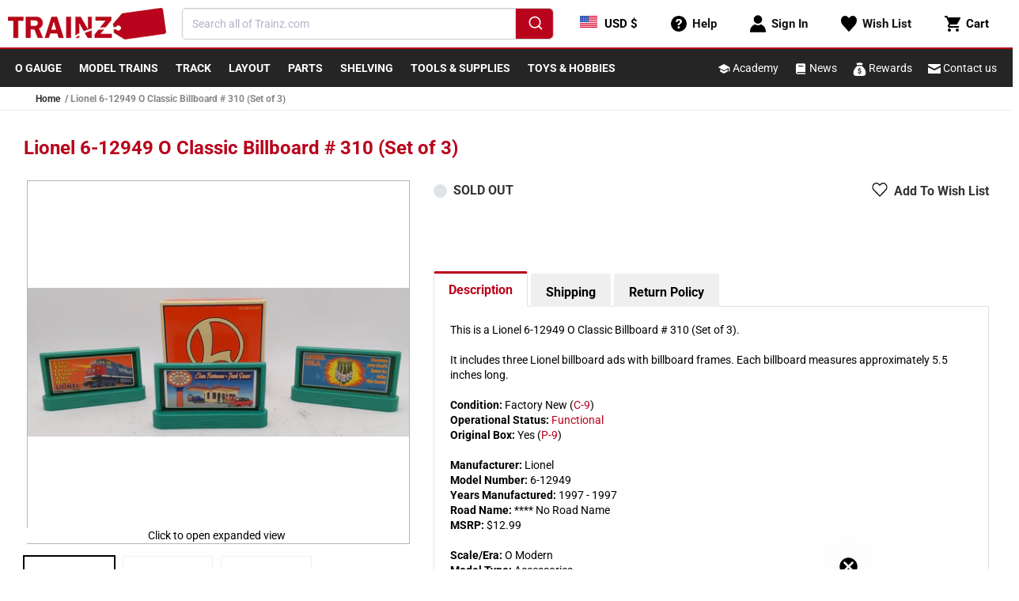

--- FILE ---
content_type: text/html; charset=utf-8
request_url: https://www.trainz.com/products/lionel-6-12949-310-classic-billboard-set
body_size: 88814
content:

<!doctype html>
<html class="no-js" lang="en">
  <head>   
    <!-- Start Intelligems -->
        <script>
          window.Shopify = window.Shopify || {theme: {id: 120874008698, role: 'main' } };
          window._template = {
              directory: "",
              name: "product",
              suffix: ""
          };
        </script>
        <script type="module" blocking="render" fetchpriority="high" src="https://cdn.intelligems.io/esm/b961e1ed8d24/bundle.js" async></script>
    <!-- End Intelligems --> 

    <!-- clarity -->
    <script type="text/javascript">
        (function(c,l,a,r,i,t,y){
            c[a]=c[a]||function(){(c[a].q=c[a].q||[]).push(arguments)};
            t=l.createElement(r);t.async=1;t.src="https://www.clarity.ms/tag/"+i;
            y=l.getElementsByTagName(r)[0];y.parentNode.insertBefore(t,y);
        })(window, document, "clarity", "script", "hcoj5m8zwt");
    </script>

    <meta name="facebook-domain-verification" content="189jnvifpl27m4pz1y6pysu2yn18gr" />
    <meta name="google-site-verification" content="6OTyKHrIsWP5PNd36HBS8lBh7O2_EET4AVcijnVvsLc" />
    <meta name="msvalidate.01" content="E78960A6BAC90A8114F36F93863014B2" />
    <meta charset="utf-8">
    <meta http-equiv="X-UA-Compatible" content="IE=edge">
    <meta name="viewport" content="width=device-width,initial-scale=1">
    <meta name="theme-color" content="">
    <link rel="canonical" href="https://www.trainz.com/products/lionel-6-12949-310-classic-billboard-set">
    <link rel="preconnect" href="https://cdn.shopify.com" crossorigin>
    
      <link rel="icon" type="image/png" href="//www.trainz.com/cdn/shop/t/70/assets/favicon.png?v=66308527838522660921664802099" sizes="32x32">
    
<link rel="preconnect" fetchpriority="low" href="https://fonts.shopifycdn.com" crossorigin><title>
      Lionel 6-12949 O Classic Billboard # 310 (Set of 3)
 &ndash; Trainz</title>

    
      <meta name="description" content="This is a Lionel 6-12949 O Classic Billboard # 310 (Set of 3). It includes three Lionel billboard ads with billboard frames. Each billboard measures approximately 5.5 inches long.Condition: Factory New (C-9)Operational Status: FunctionalOriginal Box: Yes (P-9)Manufacturer: LionelModel Number: 6-12949Years Manufactured:">
    

    

<meta property="og:site_name" content="Trainz">
<meta property="og:url" content="https://www.trainz.com/products/lionel-6-12949-310-classic-billboard-set">
<meta property="og:title" content="Lionel 6-12949 O Classic Billboard # 310 (Set of 3)">
<meta property="og:type" content="product">
<meta property="og:description" content="This is a Lionel 6-12949 O Classic Billboard # 310 (Set of 3). It includes three Lionel billboard ads with billboard frames. Each billboard measures approximately 5.5 inches long.Condition: Factory New (C-9)Operational Status: FunctionalOriginal Box: Yes (P-9)Manufacturer: LionelModel Number: 6-12949Years Manufactured:"><meta property="og:image" content="http://www.trainz.com/cdn/shop/files/U5928172-FC86F492.jpg?v=1751294850">
  <meta property="og:image:secure_url" content="https://www.trainz.com/cdn/shop/files/U5928172-FC86F492.jpg?v=1751294850">
  <meta property="og:image:width" content="1200">
  <meta property="og:image:height" content="469"><meta property="og:price:amount" content="11.04">
  <meta property="og:price:currency" content="USD"><meta name="twitter:card" content="summary_large_image">
<meta name="twitter:title" content="Lionel 6-12949 O Classic Billboard # 310 (Set of 3)">
<meta name="twitter:description" content="This is a Lionel 6-12949 O Classic Billboard # 310 (Set of 3). It includes three Lionel billboard ads with billboard frames. Each billboard measures approximately 5.5 inches long.Condition: Factory New (C-9)Operational Status: FunctionalOriginal Box: Yes (P-9)Manufacturer: LionelModel Number: 6-12949Years Manufactured:">


    <script data-src="//www.trainz.com/cdn/shop/t/70/assets/wish-list-service.js?v=33840697129205620761718902746" defer="defer"></script>
    <script data-src="//www.trainz.com/cdn/shop/t/70/assets/global.js?v=24706814173778693891735835502" defer="defer"></script>
    <script>
      document.addEventListener('DOMContentLoaded', function () {
        if (typeof wishListService != 'undefined') {
          setTimeout(() => {
            (function(w,d,t,r,u){var f,n,i;w[u]=w[u]||[],f=function(){var o={ti:"343027277"};o.q=w[u],w[u]=new UET(o),w[u].push("pageLoad")},n=d.createElement(t),n.src=r,n.async=1,n.onload=n.onreadystatechange=function(){var s=this.readyState;s&&s!=="loaded"&&s!=="complete"||(f(),n.onload=n.onreadystatechange=null)},i=d.getElementsByTagName(t)[0],i.parentNode.insertBefore(n,i)})(window,document,"script","//bat.bing.com/bat.js","uetq");
          }, 2000);
        }
      });
    </script>
    <script>window.performance && window.performance.mark && window.performance.mark('shopify.content_for_header.start');</script><meta name="google-site-verification" content="cqa-ANYZzyzRDbErvOWKqdbxvQm9o8czNDfmQ4dRfk4">
<meta name="facebook-domain-verification" content="9wsh50vlk2z91u679ws76ixoax2w9c">
<meta id="shopify-digital-wallet" name="shopify-digital-wallet" content="/12604747/digital_wallets/dialog">
<meta name="shopify-checkout-api-token" content="d69a6e30b2206d84fca47b93c8cd9356">
<meta id="in-context-paypal-metadata" data-shop-id="12604747" data-venmo-supported="true" data-environment="production" data-locale="en_US" data-paypal-v4="true" data-currency="USD">
<link rel="alternate" type="application/json+oembed" href="https://www.trainz.com/products/lionel-6-12949-310-classic-billboard-set.oembed">
<script async="async" data-src="/checkouts/internal/preloads.js?locale=en-US"></script>
<script id="apple-pay-shop-capabilities" type="application/json">{"shopId":12604747,"countryCode":"US","currencyCode":"USD","merchantCapabilities":["supports3DS"],"merchantId":"gid:\/\/shopify\/Shop\/12604747","merchantName":"Trainz","requiredBillingContactFields":["postalAddress","email","phone"],"requiredShippingContactFields":["postalAddress","email","phone"],"shippingType":"shipping","supportedNetworks":["visa","masterCard","amex","discover","elo","jcb"],"total":{"type":"pending","label":"Trainz","amount":"1.00"},"shopifyPaymentsEnabled":true,"supportsSubscriptions":true}</script>
<script id="shopify-features" type="application/json">{"accessToken":"d69a6e30b2206d84fca47b93c8cd9356","betas":["rich-media-storefront-analytics"],"domain":"www.trainz.com","predictiveSearch":true,"shopId":12604747,"locale":"en"}</script>
<script>var Shopify = Shopify || {};
Shopify.shop = "trainz.myshopify.com";
Shopify.locale = "en";
Shopify.currency = {"active":"USD","rate":"1.0"};
Shopify.country = "US";
Shopify.theme = {"name":"Shopify 2.0\/master","id":120874008698,"schema_name":"Dawn","schema_version":"6.0.2","theme_store_id":null,"role":"main"};
Shopify.theme.handle = "null";
Shopify.theme.style = {"id":null,"handle":null};
Shopify.cdnHost = "www.trainz.com/cdn";
Shopify.routes = Shopify.routes || {};
Shopify.routes.root = "/";</script>
<script type="module">!function(o){(o.Shopify=o.Shopify||{}).modules=!0}(window);</script>
<script>!function(o){function n(){var o=[];function n(){o.push(Array.prototype.slice.apply(arguments))}return n.q=o,n}var t=o.Shopify=o.Shopify||{};t.loadFeatures=n(),t.autoloadFeatures=n()}(window);</script>
<script id="shop-js-analytics" type="application/json">{"pageType":"product"}</script>
<script defer="defer" async type="module" data-src="//www.trainz.com/cdn/shopifycloud/shop-js/modules/v2/client.init-shop-cart-sync_C5BV16lS.en.esm.js"></script>
<script defer="defer" async type="module" data-src="//www.trainz.com/cdn/shopifycloud/shop-js/modules/v2/chunk.common_CygWptCX.esm.js"></script>
<script type="module">
  await import("//www.trainz.com/cdn/shopifycloud/shop-js/modules/v2/client.init-shop-cart-sync_C5BV16lS.en.esm.js");
await import("//www.trainz.com/cdn/shopifycloud/shop-js/modules/v2/chunk.common_CygWptCX.esm.js");

  window.Shopify.SignInWithShop?.initShopCartSync?.({"fedCMEnabled":true,"windoidEnabled":true});

</script>
<script>(function() {
  var isLoaded = false;
  function asyncLoad() {
    if (isLoaded) return;
    isLoaded = true;
    var urls = ["","","https:\/\/static.rechargecdn.com\/assets\/js\/widget.min.js?shop=trainz.myshopify.com","https:\/\/shopify-widget.route.com\/shopify.widget.js?shop=trainz.myshopify.com"];
    for (var i = 0; i < urls.length; i++) {
      var s = document.createElement('script');
      s.type = 'text/javascript';
      s.async = true;
      s.src = urls[i];
      var x = document.getElementsByTagName('script')[0];
      x.parentNode.insertBefore(s, x);
    }
  };
  if(window.attachEvent) {
    window.attachEvent('onload', asyncLoad);
  } else {
    window.addEventListener('wnw_load_custom', asyncLoad, false);
  }
})();</script>
<script id="__st">var __st={"a":12604747,"offset":-18000,"reqid":"6178330e-864d-483f-9570-c95f1e8889f6-1768617293","pageurl":"www.trainz.com\/products\/lionel-6-12949-310-classic-billboard-set","u":"5702c04b00a2","p":"product","rtyp":"product","rid":6543965388922};</script>
<script>window.ShopifyPaypalV4VisibilityTracking = true;</script>
<script id="captcha-bootstrap">!function(){'use strict';const t='contact',e='account',n='new_comment',o=[[t,t],['blogs',n],['comments',n],[t,'customer']],c=[[e,'customer_login'],[e,'guest_login'],[e,'recover_customer_password'],[e,'create_customer']],r=t=>t.map((([t,e])=>`form[action*='/${t}']:not([data-nocaptcha='true']) input[name='form_type'][value='${e}']`)).join(','),a=t=>()=>t?[...document.querySelectorAll(t)].map((t=>t.form)):[];function s(){const t=[...o],e=r(t);return a(e)}const i='password',u='form_key',d=['recaptcha-v3-token','g-recaptcha-response','h-captcha-response',i],f=()=>{try{return window.sessionStorage}catch{return}},m='__shopify_v',_=t=>t.elements[u];function p(t,e,n=!1){try{const o=window.sessionStorage,c=JSON.parse(o.getItem(e)),{data:r}=function(t){const{data:e,action:n}=t;return t[m]||n?{data:e,action:n}:{data:t,action:n}}(c);for(const[e,n]of Object.entries(r))t.elements[e]&&(t.elements[e].value=n);n&&o.removeItem(e)}catch(o){console.error('form repopulation failed',{error:o})}}const l='form_type',E='cptcha';function T(t){t.dataset[E]=!0}const w=window,h=w.document,L='Shopify',v='ce_forms',y='captcha';let A=!1;((t,e)=>{const n=(g='f06e6c50-85a8-45c8-87d0-21a2b65856fe',I='https://cdn.shopify.com/shopifycloud/storefront-forms-hcaptcha/ce_storefront_forms_captcha_hcaptcha.v1.5.2.iife.js',D={infoText:'Protected by hCaptcha',privacyText:'Privacy',termsText:'Terms'},(t,e,n)=>{const o=w[L][v],c=o.bindForm;if(c)return c(t,g,e,D).then(n);var r;o.q.push([[t,g,e,D],n]),r=I,A||(h.body.append(Object.assign(h.createElement('script'),{id:'captcha-provider',async:!0,src:r})),A=!0)});var g,I,D;w[L]=w[L]||{},w[L][v]=w[L][v]||{},w[L][v].q=[],w[L][y]=w[L][y]||{},w[L][y].protect=function(t,e){n(t,void 0,e),T(t)},Object.freeze(w[L][y]),function(t,e,n,w,h,L){const[v,y,A,g]=function(t,e,n){const i=e?o:[],u=t?c:[],d=[...i,...u],f=r(d),m=r(i),_=r(d.filter((([t,e])=>n.includes(e))));return[a(f),a(m),a(_),s()]}(w,h,L),I=t=>{const e=t.target;return e instanceof HTMLFormElement?e:e&&e.form},D=t=>v().includes(t);t.addEventListener('submit',(t=>{const e=I(t);if(!e)return;const n=D(e)&&!e.dataset.hcaptchaBound&&!e.dataset.recaptchaBound,o=_(e),c=g().includes(e)&&(!o||!o.value);(n||c)&&t.preventDefault(),c&&!n&&(function(t){try{if(!f())return;!function(t){const e=f();if(!e)return;const n=_(t);if(!n)return;const o=n.value;o&&e.removeItem(o)}(t);const e=Array.from(Array(32),(()=>Math.random().toString(36)[2])).join('');!function(t,e){_(t)||t.append(Object.assign(document.createElement('input'),{type:'hidden',name:u})),t.elements[u].value=e}(t,e),function(t,e){const n=f();if(!n)return;const o=[...t.querySelectorAll(`input[type='${i}']`)].map((({name:t})=>t)),c=[...d,...o],r={};for(const[a,s]of new FormData(t).entries())c.includes(a)||(r[a]=s);n.setItem(e,JSON.stringify({[m]:1,action:t.action,data:r}))}(t,e)}catch(e){console.error('failed to persist form',e)}}(e),e.submit())}));const S=(t,e)=>{t&&!t.dataset[E]&&(n(t,e.some((e=>e===t))),T(t))};for(const o of['focusin','change'])t.addEventListener(o,(t=>{const e=I(t);D(e)&&S(e,y())}));const B=e.get('form_key'),M=e.get(l),P=B&&M;t.addEventListener('allLoad',(()=>{const t=y();if(P)for(const e of t)e.elements[l].value===M&&p(e,B);[...new Set([...A(),...v().filter((t=>'true'===t.dataset.shopifyCaptcha))])].forEach((e=>S(e,t)))}))}(h,new URLSearchParams(w.location.search),n,t,e,['guest_login'])})(!0,!0)}();</script>
<script integrity="sha256-4kQ18oKyAcykRKYeNunJcIwy7WH5gtpwJnB7kiuLZ1E=" data-source-attribution="shopify.loadfeatures" defer="defer" data-src="//www.trainz.com/cdn/shopifycloud/storefront/assets/storefront/load_feature-a0a9edcb.js" crossorigin="anonymous"></script>
<script data-source-attribution="shopify.dynamic_checkout.dynamic.init">var Shopify=Shopify||{};Shopify.PaymentButton=Shopify.PaymentButton||{isStorefrontPortableWallets:!0,init:function(){window.Shopify.PaymentButton.init=function(){};var t=document.createElement("script");t.data-src="https://www.trainz.com/cdn/shopifycloud/portable-wallets/latest/portable-wallets.en.js",t.type="module",document.head.appendChild(t)}};
</script>
<script data-source-attribution="shopify.dynamic_checkout.buyer_consent">
  function portableWalletsHideBuyerConsent(e){var t=document.getElementById("shopify-buyer-consent"),n=document.getElementById("shopify-subscription-policy-button");t&&n&&(t.classList.add("hidden"),t.setAttribute("aria-hidden","true"),n.removeEventListener("click",e))}function portableWalletsShowBuyerConsent(e){var t=document.getElementById("shopify-buyer-consent"),n=document.getElementById("shopify-subscription-policy-button");t&&n&&(t.classList.remove("hidden"),t.removeAttribute("aria-hidden"),n.addEventListener("click",e))}window.Shopify?.PaymentButton&&(window.Shopify.PaymentButton.hideBuyerConsent=portableWalletsHideBuyerConsent,window.Shopify.PaymentButton.showBuyerConsent=portableWalletsShowBuyerConsent);
</script>
<script data-source-attribution="shopify.dynamic_checkout.cart.bootstrap">document.addEventListener("allLoad",(function(){function t(){return document.querySelector("shopify-accelerated-checkout-cart, shopify-accelerated-checkout")}if(t())Shopify.PaymentButton.init();else{new MutationObserver((function(e,n){t()&&(Shopify.PaymentButton.init(),n.disconnect())})).observe(document.body,{childList:!0,subtree:!0})}}));
</script>
<link id="shopify-accelerated-checkout-styles" rel="stylesheet" media="screen" href="https://www.trainz.com/cdn/shopifycloud/portable-wallets/latest/accelerated-checkout-backwards-compat.css" crossorigin="anonymous">
<style id="shopify-accelerated-checkout-cart">
        #shopify-buyer-consent {
  margin-top: 1em;
  display: inline-block;
  width: 100%;
}

#shopify-buyer-consent.hidden {
  display: none;
}

#shopify-subscription-policy-button {
  background: none;
  border: none;
  padding: 0;
  text-decoration: underline;
  font-size: inherit;
  cursor: pointer;
}

#shopify-subscription-policy-button::before {
  box-shadow: none;
}

      </style>

<script>window.performance && window.performance.mark && window.performance.mark('shopify.content_for_header.end');</script>

<script>
    window.addEventListener('load', function (e) {
        setTimeout(() => {
            var evt = document.createEvent('Event');
            evt.initEvent('wnw_load_custom', false, false);
            window.dispatchEvent(evt);
        }, 5000);
    
        setTimeout(() => {
            window.emitEvent = function (e, n, t) {
                if (e) {
                    n = n || window, t = t || {};
                    var a = new CustomEvent(e, { bubbles: !0, cancelable: !0, detail: t });
                    n.dispatchEvent(a)
                }
            };
            setTimeout(() => { emitEvent("allLoad", window, {}); }, 10);
            setTimeout(() => { emitEvent("allLoad", document, {}); }, 10);
        }, 5000);
    });
</script>


    <link rel="stylesheet" href="//www.trainz.com/cdn/shop/t/70/assets/base.css?v=143332254326170690391711994990" media="print" onload="this.media='all'">
    <noscript><link href="//www.trainz.com/cdn/shop/t/70/assets/base.css?v=143332254326170690391711994990" rel="stylesheet" type="text/css" media="all" /></noscript>

    

    

<!-- Theme inline CSS -->
<style>
	@font-face {
  font-family: Roboto;
  font-weight: 400;
  font-style: normal;
  font-display: swap;
  src: url("//www.trainz.com/cdn/fonts/roboto/roboto_n4.2019d890f07b1852f56ce63ba45b2db45d852cba.woff2") format("woff2"),
       url("//www.trainz.com/cdn/fonts/roboto/roboto_n4.238690e0007583582327135619c5f7971652fa9d.woff") format("woff");
}

	@font-face {
  font-family: Roboto;
  font-weight: 700;
  font-style: normal;
  font-display: swap;
  src: url("//www.trainz.com/cdn/fonts/roboto/roboto_n7.f38007a10afbbde8976c4056bfe890710d51dec2.woff2") format("woff2"),
       url("//www.trainz.com/cdn/fonts/roboto/roboto_n7.94bfdd3e80c7be00e128703d245c207769d763f9.woff") format("woff");
}

	@font-face {
  font-family: Roboto;
  font-weight: 400;
  font-style: italic;
  font-display: swap;
  src: url("//www.trainz.com/cdn/fonts/roboto/roboto_i4.57ce898ccda22ee84f49e6b57ae302250655e2d4.woff2") format("woff2"),
       url("//www.trainz.com/cdn/fonts/roboto/roboto_i4.b21f3bd061cbcb83b824ae8c7671a82587b264bf.woff") format("woff");
}

	@font-face {
  font-family: Roboto;
  font-weight: 700;
  font-style: italic;
  font-display: swap;
  src: url("//www.trainz.com/cdn/fonts/roboto/roboto_i7.7ccaf9410746f2c53340607c42c43f90a9005937.woff2") format("woff2"),
       url("//www.trainz.com/cdn/fonts/roboto/roboto_i7.49ec21cdd7148292bffea74c62c0df6e93551516.woff") format("woff");
}

	@font-face {
  font-family: Roboto;
  font-weight: 700;
  font-style: normal;
  font-display: swap;
  src: url("//www.trainz.com/cdn/fonts/roboto/roboto_n7.f38007a10afbbde8976c4056bfe890710d51dec2.woff2") format("woff2"),
       url("//www.trainz.com/cdn/fonts/roboto/roboto_n7.94bfdd3e80c7be00e128703d245c207769d763f9.woff") format("woff");
}


	:root {
	--font-body-family: Roboto, sans-serif;
	--font-body-style: normal;
	--font-body-weight: 400;
	--font-body-weight-bold: 700;

	--font-heading-family: Roboto, sans-serif;
	--font-heading-style: normal;
	--font-heading-weight: 700;

	--font-body-scale: 1.0;
	--font-heading-scale: 1.0;

	--color-primary: #b9031c !important;
	--color-base-text: 0, 0, 0;
	--color-shadow: 0, 0, 0;
	--color-base-background-1: 255, 255, 255;
	--color-base-background-2: 243, 243, 243;
	--color-base-solid-button-labels: 255, 255, 255;
	--color-base-outline-button-labels: 18, 18, 18;
	--color-base-accent-1: 37, 37, 37;
	--color-base-accent-2: 185, 3, 28;
	--payment-terms-background-color: #ffffff;

	--gradient-base-background-1: #ffffff;
	--gradient-base-background-2: #f3f3f3;
	--gradient-base-accent-1: #252525;
	--gradient-base-accent-2: #b9031c;

	--media-padding: px;
	--media-border-opacity: 0.05;
	--media-border-width: 1px;
	--media-radius: 0px;
	--media-shadow-opacity: 0.0;
	--media-shadow-horizontal-offset: 0px;
	--media-shadow-vertical-offset: 4px;
	--media-shadow-blur-radius: 5px;
	--media-shadow-visible: 0;

	--page-width: 130rem;
	--page-width-margin: 0rem;

	--card-image-padding: 0.2rem;
	--card-corner-radius: 0.2rem;
	--card-text-alignment: left;
	--card-border-width: 0.1rem;
	--card-border-opacity: 0.1;
	--card-shadow-opacity: 0.05;
	--card-shadow-visible: 1;
	--card-shadow-horizontal-offset: 0.2rem;
	--card-shadow-vertical-offset: 0.4rem;
	--card-shadow-blur-radius: 0.5rem;

	--badge-corner-radius: 4.0rem;

	--popup-border-width: 1px;
	--popup-border-opacity: 0.1;
	--popup-corner-radius: 0px;
	--popup-shadow-opacity: 0.0;
	--popup-shadow-horizontal-offset: 0px;
	--popup-shadow-vertical-offset: 4px;
	--popup-shadow-blur-radius: 5px;

	--drawer-border-width: 1px;
	--drawer-border-opacity: 0.1;
	--drawer-shadow-opacity: 0.0;
	--drawer-shadow-horizontal-offset: 0px;
	--drawer-shadow-vertical-offset: 4px;
	--drawer-shadow-blur-radius: 5px;

	--spacing-sections-desktop: 0px;
	--spacing-sections-mobile: 0px;

	--grid-desktop-vertical-spacing: 8px;
	--grid-desktop-horizontal-spacing: 8px;
	--grid-mobile-vertical-spacing: 4px;
	--grid-mobile-horizontal-spacing: 4px;

	--text-boxes-border-opacity: 0.1;
	--text-boxes-border-width: 0px;
	--text-boxes-radius: 0px;
	--text-boxes-shadow-opacity: 0.0;
	--text-boxes-shadow-visible: 0;
	--text-boxes-shadow-horizontal-offset: 0px;
	--text-boxes-shadow-vertical-offset: 4px;
	--text-boxes-shadow-blur-radius: 5px;

	--buttons-radius: 2px;
	--buttons-radius-outset: 3px;
	--buttons-border-width: 1px;
	--buttons-border-opacity: 1.0;
	--buttons-shadow-opacity: 0.0;
	--buttons-shadow-visible: 0;
	--buttons-shadow-horizontal-offset: 0px;
	--buttons-shadow-vertical-offset: 0px;
	--buttons-shadow-blur-radius: 0px;
	--buttons-border-offset: 0.3px;

	--inputs-radius: 0px;
	--inputs-border-width: 1px;
	--inputs-border-opacity: 0.55;
	--inputs-shadow-opacity: 0.0;
	--inputs-shadow-horizontal-offset: 0px;
	--inputs-margin-offset: 0px;
	--inputs-shadow-vertical-offset: 4px;
	--inputs-shadow-blur-radius: 5px;
	--inputs-radius-outset: 0px;

	--variant-pills-radius: 4px;
	--variant-pills-border-width: 1px;
	--variant-pills-border-opacity: 0.55;
	--variant-pills-shadow-opacity: 0.0;
	--variant-pills-shadow-horizontal-offset: 0px;
	--variant-pills-shadow-vertical-offset: 4px;
	--variant-pills-shadow-blur-radius: 5px;
	}

	*,
	*::before,
	*::after {
	box-sizing: inherit;
	}

	html {
	-webkit-tap-highlight-color: transparent;
	box-sizing: border-box;
	font-size: calc(var(--font-body-scale) * 62.5%);
	height: 100%;
	}

	body {
	display: grid;
	grid-template-rows: auto auto 1fr auto;
	grid-template-columns: 100%;
	min-height: 100%;
	margin: 0;
	font-size: 1.5rem;
	line-height: calc(1 + 0.4 / var(--font-body-scale));
	font-family: var(--font-body-family);
	font-style: var(--font-body-style);
	font-weight: var(--font-body-weight);
	}

	@media screen and (min-width: 750px) {
	body {
		font-size: 1.6rem;
	}
	}
</style>

<!-- Header.liquid inline CSS -->
<style>
	header-drawer {
	  justify-self: start;
	  margin-left: -1.2rem;
	}
  
	.header__heading-logo {
	  max-width: 200px;
	}

	@media (max-width: 400px) {
		svg.logo {
			width: auto;
			max-width: 170px;
		}
	}

	@media (max-width: 340px) {
		svg.logo {
			max-width: 150px;
		}
	}

  
	@media (max-width: 355px) {
	  .header__heading-logo {
		max-width: 155px;
	  }
	}
  
	@media screen and (min-width: 990px) {
	  header-drawer {
		display: none;
	  }
	}
  
	.menu-drawer-container {
	  display: flex;
	}
  
	.list-menu {
	  list-style: none;
	  padding: 0;
	  margin: 0;
	}
  
	.list-menu--inline {
	  display: inline-flex;
	  flex-wrap: wrap;
	}
  
	summary.list-menu__item {
	  padding-right: 2.7rem;
	}
  
	.list-menu__item {
	  display: flex;
	  align-items: center;
	  line-height: calc(1 + 0.3 / var(--font-body-scale));
	}
  
	.list-menu__item--link {
	  text-decoration: none;
	  padding-bottom: 1rem;
	  padding-top: 1rem;
	  line-height: calc(1 + 0.8 / var(--font-body-scale));
	}
  
	@media screen and (min-width: 750px) {
	  .list-menu__item--link {
		padding-bottom: 0.5rem;
		padding-top: 0.5rem;
	  }
	}
  
	.header {
	  padding-top: 0px;
	  padding-bottom: 0px;
	}
  
	.section-header {
	  margin-bottom: 0px;
	}
  
	@media screen and (min-width: 750px) {
	  .section-header {
		margin-bottom: 0px;
	  }
	}
  
	@media screen and (min-width: 990px) {
	  .header {
		padding-top: 0px;
		padding-bottom: 0px;
	  }
	}
</style>

<!-- CSS Used from: base.css -->
<style>
	.color-accent-1 {
		--color-foreground: var(--color-base-solid-button-labels);
		--color-background: var(--color-base-accent-1);
		--gradient-background: var(--gradient-base-accent-1);
	}

	.color-accent-1 {
		--color-link: var(--color-foreground);
		--alpha-link: 0.7;
	}

	.color-accent-1 {
		--color-button: var(--color-foreground);
		--color-button-text: var(--color-background);
	}

	.color-accent-1 {
		--color-badge-background: var(--color-background);
		--color-badge-border: var(--color-background);
		--alpha-badge-border: 1;
	}

	.color-accent-1 {
		--color-card-hover: var(--color-base-solid-button-labels);
	}

	.page-width {
		max-width: var(--page-width);
		margin: 0 auto;
		padding: 0 1.5rem;
	}

	@media screen and (min-width: 750px) {
		.page-width {
			padding: 0 3rem;
		}
	}

	.color-accent-1 {
		color: rgba(var(--color-foreground));
		background-color: rgb(var(--color-background));
	}

	.list-unstyled {
		margin: 0;
		padding: 0;
		list-style: none;
	}

	.visually-hidden {
		position: absolute !important;
		overflow: hidden;
		width: 1px;
		height: 1px;
		margin: -1px;
		padding: 0;
		border: 0;
		clip: rect(0 0 0 0);
		word-wrap: normal !important;
	}

	h2 {
		font-family: var(--font-heading-family);
		font-style: var(--font-heading-style);
		font-weight: var(--font-heading-weight);
		color: rgb(var(--color-foreground));
		line-height: calc(1 + 0.3 / max(1, var(--font-heading-scale)));
		word-break: break-word;
	}

	h2 {
		font-size: calc(var(--font-heading-scale) * 2rem);
	}

	@media only screen and (min-width: 750px) {
		h2 {
			font-size: calc(var(--font-heading-scale) * 2.4rem);
		}
	}

	.field__input {
		font-size: 1.3rem;
		line-height: calc(1 + 0.5 / var(--font-body-scale));
	}

	a,
	.link {
		cursor: pointer;
		display: inline-block;
		border: none;
		box-shadow: none;
		text-decoration: none;
		text-underline-offset: 0.3rem;
		color: rgb(var(--color-link));
		background-color: transparent;
		font-family: inherit;
	}

	.link--text {
		color: rgb(var(--color-foreground));
	}

	.link--text:hover {
		color: rgba(var(--color-foreground), 0.75);
	}

	.icon-arrow {
		width: 1.5rem;
	}

	*:focus {
		outline: 0;
		box-shadow: none;
	}

	.grid {
		display: flex;
		flex-wrap: wrap;
		margin-bottom: 2rem;
		padding: 0;
		list-style: none;
		column-gap: var(--grid-mobile-horizontal-spacing);
		row-gap: var(--grid-mobile-vertical-spacing);
	}

	@media screen and (min-width: 750px) {
		.grid {
			column-gap: var(--grid-desktop-horizontal-spacing);
			row-gap: var(--grid-desktop-vertical-spacing);
		}
	}

	.grid:last-child {
		margin-bottom: 0;
	}

	.grid__item {
		width: calc(25% - var(--grid-mobile-horizontal-spacing) * 3 / 4);
		max-width: calc(50% - var(--grid-mobile-horizontal-spacing) / 2);
		flex-grow: 1;
		flex-shrink: 0;
	}

	@media screen and (min-width: 750px) {
		.grid__item {
			width: calc(25% - var(--grid-desktop-horizontal-spacing) * 3 / 4);
			max-width: calc(50% - var(--grid-desktop-horizontal-spacing) / 2);
		}
	}

	.grid--1-col .grid__item {
		max-width: 100%;
		width: 100%;
	}

	.grid--2-col .grid__item {
		width: calc(50% - var(--grid-mobile-horizontal-spacing) / 2);
	}

	@media screen and (min-width: 750px) {
		.grid--2-col .grid__item {
			width: calc(50% - var(--grid-desktop-horizontal-spacing) / 2);
		}

		.grid--4-col-tablet .grid__item {
			width: calc(25% - var(--grid-desktop-horizontal-spacing) * 3 / 4);
		}
	}

	@media screen and (min-width: 990px) {
		.grid--5-col-desktop .grid__item {
			width: calc(20% - var(--grid-desktop-horizontal-spacing) * 4 / 5);
			max-width: calc(20% - var(--grid-desktop-horizontal-spacing) * 4 / 5);
		}
	}

	.field__input {
		-webkit-appearance: none;
		appearance: none;
		background-color: rgb(var(--color-background));
		color: rgb(var(--color-foreground));
		font-size: 1.6rem;
		width: 100%;
		box-sizing: border-box;
		transition: box-shadow var(--duration-short) ease;
		border-radius: 5px;
		height: 4.5rem;
		min-height: calc(var(--inputs-border-width) * 2);
		min-width: calc(7rem + (var(--inputs-border-width) * 2));
		position: relative;
		border: 0;
	}

	.field:before {
		pointer-events: none;
		content: '';
		position: absolute;
		top: 0;
		right: 0;
		bottom: 0;
		left: 0;
		border-radius: 5px;
		box-shadow: var(--inputs-shadow-horizontal-offset) var(--inputs-shadow-vertical-offset) var(--inputs-shadow-blur-radius) rgba(var(--color-base-text), var(--inputs-shadow-opacity));
		z-index: -1;
	}

	.field:after {
		pointer-events: none;
		content: '';
		position: absolute;
		top: var(--inputs-border-width);
		right: var(--inputs-border-width);
		bottom: var(--inputs-border-width);
		left: var(--inputs-border-width);
		border: 0.1rem solid transparent;
		border-radius: 5px;
		box-shadow: 0 0 0 var(--inputs-border-width) rgba(var(--color-foreground), var(--inputs-border-opacity));
		transition: box-shadow var(--duration-short) ease;
		z-index: 1;
	}

	.field:hover.field:after {
		box-shadow: 0 0 0 calc(0.1rem + var(--inputs-border-width)) rgba(var(--color-foreground), var(--inputs-border-opacity));
		outline: 0;
		border-radius: 5px;
	}

	.field__input:focus {
		box-shadow: 0 0 0 calc(0.1rem + var(--inputs-border-width)) rgba(var(--color-foreground));
		outline: 0;
		border-radius: 5px;
	}

	.field {
		position: relative;
		width: 100%;
		display: flex;
		transition: box-shadow var(--duration-short) ease;
	}

	.field__input {
		flex-grow: 1;
		text-align: left;
		padding: 1.5rem;
		margin: var(--inputs-border-width);
		transition: box-shadow var(--duration-short) ease;
	}

	.field__label {
		font-size: 1.6rem;
		left: calc(var(--inputs-border-width) + 2rem);
		top: calc(1rem + var(--inputs-border-width));
		margin-bottom: 0;
		pointer-events: none;
		position: absolute;
		transition: top var(--duration-short) ease, font-size var(--duration-short) ease;
		color: rgba(var(--color-foreground), 0.75);
		line-height: 1.5;
	}

	.field__input:focus~.field__label,
	.field__input:not(:placeholder-shown)~.field__label {
		font-size: 1rem;
		top: calc(var(--inputs-border-width) + 0.5rem);
		left: calc(var(--inputs-border-width) + 2rem);
	}

	.field__input:focus,
	.field__input:not(:placeholder-shown) {
		padding: 2.2rem 1.5rem 0.8rem 2rem;
		margin: var(--inputs-border-width);
	}

	.field__input::placeholder {
		opacity: 0;
	}

	.gradient {
		background: rgb(var(--color-background));
		background: var(--gradient-background);
		background-attachment: fixed;
	}

	@media screen and (forced-colors: active) {
		.icon {
			color: CanvasText;
			fill: CanvasText !important;
		}
	}

	@media (forced-colors: active) {
		.field__input:focus {
			outline: transparent solid 1px;
		}
	}

	.img-fluid {
		max-width: 100%;
		height: auto;
	}

	@media (max-width: 992px) {
		.img-fluid {
			width: 100%;
			max-width: 320px;
		}
	}

	.mt-3 {
		margin-top: 1rem !important;
	}

	.mt-5 {
		margin-top: 3rem !important;
	}

	.mb-2 {
		margin-bottom: .5rem !important;
	}

	.mb-3 {
		margin-bottom: 1rem !important;
	}

	.btn {
		display: inline-block;
		text-align: center;
		vertical-align: middle;
		cursor: pointer;
		white-space: nowrap;
		user-select: none;
		border-radius: 4px;
		border: solid 1px transparent;
		font-size: 14px;
		font-weight: 700;
		line-height: 1;
		text-transform: uppercase;
		padding: 10px 15px;
		text-decoration: none !important;
	}

	.btn-light {
		color: #333 !important;
		background-color: #e9e9ed !important;
		border-color: #e9e9ed !important;
	}

	.btn-light:hover {
		color: #333 !important;
		background-color: #d0d0d7 !important;
		border-color: #d0d0d7 !important;
	}

	.btn-red {
		background-color: var(--color-primary);
		color: #fff !important;
		text-align: center;
	}

	.btn-red:hover {
		background-color: #a00015;
	}

	.color-background-1 {
		--color-foreground: var(--color-base-text);
		--color-background: var(--color-base-background-1);
		--gradient-background: var(--gradient-base-background-1);
	}

	.color-background-1 {
		--color-link: var(--color-base-outline-button-labels);
		--alpha-link: 0.85;
	}

	.color-background-1 {
		--color-button: var(--color-base-accent-1);
		--color-button-text: var(--color-base-solid-button-labels);
		--alpha-button-background: 1;
		--alpha-button-border: 1;
	}

	.color-background-1 {
		--color-badge-background: var(--color-background);
		--color-badge-border: var(--color-foreground);
		--alpha-badge-border: 0.1;
	}

	.color-background-1 {
		--color-card-hover: var(--color-base-text);
	}

	.color-background-1 {
		color: rgba(var(--color-foreground));
		background-color: rgb(var(--color-background));
	}

	.visually-hidden {
		position: absolute !important;
		overflow: hidden;
		width: 1px;
		height: 1px;
		margin: -1px;
		padding: 0;
		border: 0;
		clip: rect(0 0 0 0);
		word-wrap: normal !important;
	}

	::selection {
		background-color: rgba(var(--color-foreground), 0.2);
	}

	.hidden {
		display: none !important;
	}

	h1,
	h4 {
		font-family: var(--font-heading-family);
		font-style: var(--font-heading-style);
		font-weight: var(--font-heading-weight);
		color: rgb(var(--color-foreground));
		line-height: calc(1 + 0.3 / max(1, var(--font-heading-scale)));
		word-break: break-word;
	}

	h1 {
		font-size: 28px;
	}

	@media only screen and (min-width: 750px) {
		h1 {
			font-size: 36px;
		}
	}

	h4 {
		font-family: var(--font-heading-family);
		font-style: var(--font-heading-style);
		font-size: calc(var(--font-heading-scale) * 1.5rem);
	}

	.center {
		text-align: center;
	}

	a,
	.link {
		cursor: pointer;
		display: inline-block;
		border: none;
		box-shadow: none;
		text-decoration: none;
		text-underline-offset: 0.3rem;
		color: rgb(var(--color-link));
		background-color: transparent;
		font-family: inherit;
	}

	.link--text {
		color: rgb(var(--color-foreground));
	}

	.link--text:hover {
		color: rgba(var(--color-foreground), 0.75);
	}

	hr {
		margin-top: 20px;
		margin-bottom: 20px;
		border: 0;
		border-top: 1px solid #eeeeee;
	}

	*:focus {
		outline: 0;
		box-shadow: none;
	}

	.field__button {
		align-items: center;
		background-color: transparent;
		border: 0;
		color: currentColor;
		cursor: pointer;
		display: flex;
		height: 4.4rem;
		justify-content: center;
		overflow: hidden;
		padding: 0;
		position: absolute;
		right: 0;
		top: 0;
		width: 4.4rem;
	}

	.field__button>svg {
		height: 2.5rem;
		width: 2.5rem;
	}

	.cart-count-bubble:empty {
		display: none;
	}

	.cart-count-bubble {
		position: absolute;
		background-color: var(--color-primary);
		color: #fff;
		height: 20px;
		width: 20px;
		border-radius: 100%;
		display: flex;
		justify-content: center;
		align-items: center;
		font-size: 1rem;
		top: 10px;
		left: 30px;
		line-height: calc(1 + 0.1 / var(--font-body-scale));
	}

	@media (max-width: 992px) {
		.cart-count-bubble {
			top: 7px;
			left: 26px;
		}
	}

	.header-wrapper {
		display: block;
		position: relative;
		background-color: rgb(var(--color-background));
	}

	.header {
		width: 100%;
	}

	.header *[tabindex='-1']:focus {
		outline: none;
	}

	.header__heading {
		margin: 0;
	}

	.header__heading,
	.header__heading-link {
		grid-area: heading;
		justify-self: center;
	}

	.header__heading-link {
      display: flex;
      padding: 0 0.75rem 0 0.75rem;
      text-decoration: none;
      word-break: break-word;
      text-transform: uppercase;
	}

	.header__heading-logo {
		height: auto;
		width: 100%;
	}

	@media screen and (max-width: 989px) {

		.header__heading,
		.header__heading-link {
			text-align: center;
		}
	}

	@media screen and (min-width: 990px) {
		.header__heading-link {
			margin-left: -0.75rem;
		}

		.header__heading,
		.header__heading-link {
			justify-self: start;
		}
	}

	.header__icons {
		display: flex;
		grid-area: icons;
		justify-self: end;
	}

	.header__icon:not(.header__icon--summary),
	.header__icon span {
		display: flex;
		align-items: center;
		justify-content: center;
	}

	.header__icon {
		color: rgb(var(--color-foreground));
	}

	.header__icon span {
		height: 100%;
	}

	.header__icon::after {
		content: none;
	}

	.header__icon {
		height: 4.4rem;
		width: auto;
		padding: 0;
	}

	.header__icon--cart {
		position: relative;
	}

	.search-modal__form {
		width: 100%;
	}

	.gradient {
		background: rgb(var(--color-background));
		background: var(--gradient-background);
		background-attachment: fixed;
	}

	@media screen and (forced-colors: active) {
		.icon {
			color: CanvasText;
			fill: CanvasText !important;
		}
	}

	.position-relative {
		position: relative;
	}

	.d-flex {
		display: flex;
	}

	.align-items-center {
		align-items: center;
	}

	.justify-content-between {
		justify-content: space-between;
	}

	.ms-2 {
		margin-left: .5rem !important;
	}

	.mt-4 {
		margin-top: 1.5rem !important;
	}

	.mb-3 {
		margin-bottom: 1rem !important;
	}

	.btn {
		display: inline-block;
		text-align: center;
		vertical-align: middle;
		cursor: pointer;
		white-space: nowrap;
		user-select: none;
		border-radius: 4px;
		border: solid 1px transparent;
		font-size: 14px;
		font-weight: 700;
		line-height: 1;
		text-transform: uppercase;
		padding: 10px 15px;
		text-decoration: none !important;
	}

	.isolate {
		position: relative;
		z-index: 0;
	}

	.list-unstyled {
		margin: 0;
		padding: 0;
		list-style: none;
	}

	a {
		cursor: pointer;
		display: inline-block;
		border: none;
		box-shadow: none;
		text-decoration: none;
		text-underline-offset: 0.3rem;
		color: rgb(var(--color-link));
		background-color: transparent;
		font-family: inherit;
	}

	*:focus {
		outline: 0;
		box-shadow: none;
	}

	.d-flex {
		display: flex;
	}

	.align-items-center {
		align-items: center;
	}

	.justify-content-between {
		justify-content: space-between;
	}

	.w-100 {
		width: 100%;
	}
</style>

<!-- CSS Used from: component-predictive-search.css -->
<style>
	.predictive-search {
		display: none;
		position: absolute;
		top: calc(100% + .1rem);
		left: -.1rem;
		border-width: var(--popup-border-width);
		border-style: solid;
		border-color: rgba(var(--color-foreground), var(--popup-border-opacity));
		background-color: rgb(var(--color-background));
		z-index: 3;
		border-bottom-right-radius: var(--popup-corner-radius);
		border-bottom-left-radius: var(--popup-corner-radius);
		box-shadow: var(--popup-shadow-horizontal-offset) var(--popup-shadow-vertical-offset) var(--popup-shadow-blur-radius) rgba(var(--color-shadow), var(--popup-shadow-opacity));
	}

	@media screen and (max-width: 749px) {
		.predictive-search--header {
			right: 0;
			left: 0;
			top: 100%;
		}
	}

	@media screen and (max-width: 989px) {
		.predictive-search {
			overflow-y: auto;
			-webkit-overflow-scrolling: touch;
		}
	}

	@media screen and (min-width: 750px) {
		.predictive-search {
			border-top: none;
			width: calc(100% + .2rem);
		}

		.header predictive-search {
			position: relative;
		}
	}

	predictive-search:not([loading]) .predictive-search__loading-state {
		display: none;
	}

</style>



<!-- CSS Used from: component-search.css -->
<style>
	.search__button {
		right: var(--inputs-border-width);
		top: var(--inputs-border-width);
		width: 46px;
	}

	.search__button>svg {
		height: 22px;
		width: 22px;
	}

	.search__button:focus {
		background-color: rgb(var(--color-background));
		z-index: 2;
	}

	.search__button:not(:focus-visible):not(.focused) {
		box-shadow: inherit;
		background-color: inherit;
	}

	@media screen and (min-width: 750px) {
		.header predictive-search {
			position: static;
		}
	}

	.top-header-wrapper .search__button {
		height: 38px;
		background-color: var(--color-primary) !important;
		color: #fff;
		border-radius: 0 5px 5px 0;
	}

	.top-header-wrapper .search-wrapper form svg {
		fill: #fff;
	}

</style>

<!-- Header -->
<style>
	/* Header */
	.header .sm-header-icons {
		display: none;
		min-height: 50px;
	}

	.main-menu-wrapper {
		position: relative;
		background-color: #252525;
		border-top: 2px solid #b9031b;
		color: #fff;
		display: flex;
		align-items: center;
		justify-content: space-between;
		height: 50px;
		padding: 0 30px;
	}
	
	@media (max-width: 1590px) {
		.main-menu-wrapper {
			padding: 0 15px;
		}
	}

	@media (max-width: 1350px) {
		.main-menu-wrapper {
			padding: 0 10px;
		}
	}

	@media (max-width: 1205px) and (min-width: 993px) {
		.main-menu-wrapper {
			height: auto;
		}
	}

	@media (max-width: 1100px) {
		.main-menu-wrapper {
			padding: 0 10px;
		}
	}


	@media (max-width: 1005px) and (min-width: 993px) {
		.main-menu-wrapper {
			padding: 0 6px;
		}
	}

	.main-menu-wrapper .help-wrapper {
		display: flex;
	}

	.main-menu-wrapper .help-wrapper .help-link {
		color: #fff;
		display: block;
		min-height: 48px;
		text-decoration: none;
		line-height: 48px;
		padding: 0 14px;
		font-size: 16px;
		font-weight: 500;
		white-space: nowrap;
	}

	.main-menu-wrapper .help-wrapper .dropdown:hover .help-link {
		background-color: var(--color-primary);
	}

	@media (max-width: 1560px) {
		.main-menu-wrapper .help-wrapper .help-link {
			padding: 0 10px;
			font-size: 15px;
		}
	}

	@media (max-width: 1100px) and (min-width: 993px) {
		.main-menu-wrapper .help-wrapper .help-link {
			padding: 0 5px;
			font-size: 14px;
		}
	}

	.main-menu-wrapper .help-wrapper .help-link svg {
		fill: #fff;
		vertical-align: middle;
	}

	@media(max-width: 1070px) and (min-width: 993px) {
		.main-menu-wrapper .help-wrapper .help-link svg {
			display: none;
		}
	}

	.main-menu-wrapper .help-wrapper svg:not(.original-size) {
		height: 17px;
		width: 17px;
	}

	.main-menu-wrapper .help-wrapper .academy-link svg {
		width: 22px;
		height: 22px;
	}

	.top-header-wrapper {
		padding: 0 30px;
		min-height: 60px;
		background-color: #fff;
		position: relative;
		z-index: 2;
	}

	@media (max-width: 992px) {
		.header__icons .link.help-link {
			display: none;
		}
	}

	.top-header-wrapper .header__heading {
		text-align: left;
	}

	@media screen and (max-width: 1350px) {
		.top-header-wrapper {
			padding: 0 10px;
		}
	}
	.top-header-wrapper .header__heading img {
		width: 200px;
		max-width: 200px;
		height: auto;
	}

	@media (max-width: 992px) {
		.header__heading-link {
			padding: 0.4rem 0.75rem 0 0.75rem;
		}
	}

	@media (max-width: 420px) {
		.top-header-wrapper .header__heading img,
		.top-header-wrapper .header__heading svg.logo {
			width: auto;
			max-width: 170px;
		}
		.header__heading-link {
			padding: 0;
		}
	}

	@media (max-width: 24.375rem) {  /* 390px */
		.top-header-wrapper .header__heading svg.logo {
			max-width: 160px;
		}
	}

	@media (max-width: 21.875rem) {  /* 350px */
		.top-header-wrapper .header__heading svg.logo {
			max-width: 140px;
		}
	}

	.top-header-wrapper .search-wrapper {
		display: flex;
		justify-content: center;
		flex: 1;
		min-height: 40px;
	}

	.top-header-wrapper .search-wrapper form {
		max-width: 960px;
		width: 100%;
		position: absolute;
		left: 50%;
		transform: translateX(-50%);
	}

	.top-header-wrapper .search-wrapper form .form-control {
		display: block;
		width: 100%;
		padding: 6px 12px;
		font-size: 14px;
		line-height: 1.42857;
		color: #555;
		background-color: #fff;
		background-image: none;
		border: 1px solid #ccc;
		box-shadow: inset 0 1px 1px rgba(0, 0, 0, 0.075);
		transition: border-color ease-in-out .15s, box-shadow ease-in-out .15s;
	}

	.top-header-wrapper .search-wrapper form .form-control {
		width: 100%;
		height: 40px;
		border-radius: 5px !important;
	}

	@media (max-width: 1700px) {
		.top-header-wrapper .search-wrapper {
			position: relative;
		}

		.top-header-wrapper .search-wrapper form {
			width: 95%;
		}
	}

	@media (max-width: 992px) {
		.top-header-wrapper .search-wrapper {
			position: absolute;
			top: 65px;
			width: 100%;
			left: 0;
		}

		.header .sm-header-icons {
			display: block;
		}
	}

	/*Drop down Menu*/
	.dropdown {
		position: relative;
		display: inline-block;
	}

	.dropdown-content {
		opacity: 0;
		visibility: hidden;
		position: absolute;
		right: 0;
		background-color: #fff;
		z-index: 1;
		text-align: left;
		min-width: 175px;
		border-top: 3px solid #b9031c;
		padding: 15px;
		margin: auto;
		-webkit-transform: translateY(20px);
		-ms-transform: translateY(20px);
		-o-transform: translateY(20px);
		transform: translateY(20px);
		border-radius: 0 0 5px 5px;
		transition: all .25s ease;
		-webkit-box-shadow: 1px 2px 3px rgba(0, 0, 0, .15);
		box-shadow: 1px 2px 3px rgba(0, 0, 0, .15);
	}

	.dropdown-content.align-left {
		left: 0;
		min-width: 195px;
	}

	.dropdown-content.align-left {
		min-width: 220px;
	}


	.dropdown-content .message {
		font-size: 15px;
		font-weight: 400;
		margin-bottom: 8px;
	}

	.header .dropdown-content a {
		display: block;
		color: #252525;
		font-weight: 600;
		font-size: 15px;
		margin: 0;
		padding: 0;
		line-height: 35px;
		text-align: left;
		text-decoration: none;
		white-space: nowrap;
	}

	.header .dropdown-content a:hover {
		color: var(--color-primary);
		background-color: #fff;
	}

	.dropdown-content hr {
		margin: 15px -15px;
		border-top: 2px solid #ededed;
	}

	.header .dropdown-content .btn-red {
		background-color: var(--color-primary);
		color: #fff !important;
		padding: 5px;
		width: 100%;
		display: inline-block;
		border-radius: 5px;
		line-height: 1.875;
		text-align: center;
	}

	.header .dropdown-content .btn-red:hover {
		background-color: #a00015;
	}

	.dropdown:hover .dropdown-content {
		opacity: 1;
		visibility: visible;
		-webkit-transform: translateY(0px);
		-ms-transform: translateY(0px);
		-o-transform: translateY(0px);
		transform: translateY(0px);
	}

	@media (max-width: 450px) {
		/*.dropdown:hover .dropdown-content {
			opacity: 0 !important;
			visibility: hidden !important;
		}*/
	}

	.header__icons {
		display: flex;
		align-items: center;
	}

	.header__icons .link {
		display: flex;
		align-items: center;
		min-height: 60px;
		text-decoration: none;
		line-height: 60px;
		padding: 0 20px;
		font-size: 15px;
		font-weight: 600;
	}

	@media (max-width: 1100px) and (min-width: 992px) {
		.header__icons .link {
			padding: 0 15px;
		}
	}

	.header__icons .dropdown:hover .link,
	.header__icons .link:hover {
		background-color: var(--color-primary);
		color: #fff;
	}

	.header__icons .dropdown:hover svg,
	.header__icons .link:hover svg {
		fill: #fff;
	}

	.header__icons .link svg {
		margin-right: 5px;
		padding-right: 2px;
		padding-left: 2px;
		width: 24px;
		height: 24px;
	}

	.header__icons .register {
		font-size: 14px;
		margin-top: 10px;
		display: flex;
		align-items: center;
		white-space: nowrap;
	}

	.header .header__icons .cart-link {
		position: relative;
	}

	.header .header__icons .cart-link:hover .cart-count-bubble {
		background-color: #222;
	}

	.menu-link.no-dropdown-menu {
		padding: 0;
	}

	.menu-link.no-dropdown-menu .menu-link {
		width: 100%;
	}

	@media (min-width: 993px) { 
		.menu-item.rewards-item, .menu-item.community-item {
			display: none;
		}
	}

	@media (max-width: 1080px) and (min-width: 992px) { 
		.dropdown.community {
			/*display: none;*/
		}
	}

	@media (max-width: 992px) {
		.main-menu-wrapper .help-wrapper {
			position: absolute;
			z-index: 3;
			top: -62px;
			z-index: 2;
			right: 60px;
		}

		.main-menu-wrapper .help-wrapper .help-link {
			min-height: 60px;
			line-height: 60px;
			color: #333;
			display: flex;
			align-items: center;
		}

		.main-menu-wrapper .help-wrapper .help-link svg {
			fill: #333;
			margin-right: 5px;
		}

		.main-menu-wrapper .help-wrapper .dropdown:hover .help-link svg,
		.main-menu-wrapper .help-wrapper .help-link:hover svg {
			fill: #fff;
		}

		.header .header__icons .dropdown-content {
			right: auto;
			left: 0;
		}

		.header .header__icons {
			width: 100%;
			position: absolute;
			top: 110px;
			left: 0;
		}

		.dropdown.rewards, .dropdown.community {
			display: none;
		}

		.header .header__icons .cart-link {
			margin-left: auto;
			position: relative;
		}

		.header .header__icons .cart-link svg {
			margin-right: 10px;
		}

		.header .header__icons .cart-link svg.cart-empty {
			margin-right: 5px;
		}

		.header__icons .link {
			min-height: 50px;
			line-height: 50px;
			padding: 0 14px;
		}

		.header__icons .link.library-link {
			display: none;
		}
	}

	@media (max-width: 450px) {
		.header__icons .link.account-link {
			padding: 0 10px;
		}
	}

	@media (max-width: 345px) {
		.header__icons .link.link-text {
			padding: 0 5px;
		}
	}

	.main-menu-wrapper .help-wrapper .dropdown:hover .help-link,
	.main-menu-wrapper .help-wrapper .help-link:hover {
		color: #fff;
		background-color: var(--color-primary);
	}


	@media (max-width: 580px) {
		.main-menu-wrapper .help-wrapper .help-link.academy-link {
			display: none;
			visibility: hidden;
		}
	}

	@media (max-width: 520px) {
		.header__heading-logo {
			max-width: 170px;
		}
	}
	/*End Drop Menu*/

	/* Mega menu */
	.menu-header.active>.menu-arrow,
	.menu-header>.close-menu {
		display: flex;
		align-items: center;
		justify-content: center;
	}

	.menu-arrow,
	.close-menu {
		display: none;
		width: 45px;
		height: 40px;
		cursor: pointer;
		text-align: center;
	}

	.close-menu {
		display: flex;
	}

	.menu-arrow svg,
	.close-menu svg {
		width: 12px;
		height: 12px;
	}


	.menu-inner {
		padding: 0;
		margin: 0;
	}
/*
     .menu-inner li:nth-child(2) {
    	display: none;
    }

*/

	.wrapper-center {
		display: -webkit-box;
		display: -ms-flexbox;
		display: flex;
	}

	@media only screen and (max-width: 992px) {
		.wrapper-center {
			-webkit-box-flex: 0;
			-ms-flex: 0 0 100%;
			flex: 0 0 100%;
			-webkit-box-ordinal-group: 4;
			-ms-flex-order: 3;
			order: 3;
		}
	}

	@media only screen and (max-width: 992px) {
		.navbar {
			position: fixed;
			top: 0;
			left: 0;
			width: 60%;
			height: 100%;
			z-index: 100;
			overflow: hidden;
			-webkit-transform: translate(-100%);
			transform: translate(-100%);
			background-color: #fff;
			-webkit-transition: all 0.3s ease-in-out;
			transition: all 0.3s ease-in-out;
		}

		.navbar.active {
			-webkit-transform: translate(0%);
			transform: translate(0%);
		}
	}


	@media only screen and (max-width: 768px) {
		.navbar {
			position: fixed;
			top: 0;
			left: 0;
			width: 80%;
			height: 100%;
			z-index: 100;
			overflow: hidden;
			-webkit-transform: translate(-100%);
			transform: translate(-100%);
			background-color: #fff;
			-webkit-transition: all 0.3s ease-in-out;
			transition: all 0.3s ease-in-out;
		}

		.navbar.active {
			-webkit-transform: translate(0%);
			transform: translate(0%);
		}
	}

	.menu-header {
		display: none;
	}

	.menu-item {
		display: inline-block;
		line-height: 48px;
		margin: 0 auto;
		padding: 0 14px;
	}

	@media (max-width: 1390px) {
		.menu-item {
			padding: 0 9px;
		}
	}

    @media (max-width: 1160px) and (min-width: 993px) {
		.menu-item {
			padding: 0 5px;
		}
		.menu-link {
			font-size: 12px;
		}
    }

	.menu-item:hover {
		background-color: #b9031c;
	}

	.menu-item:hover .menu-link {
		color: #fff;
	}

	.menu-link {
		display: -webkit-box;
		display: -ms-flexbox;
		display: flex;
		-webkit-box-align: center;
		-ms-flex-align: center;
		align-items: center;
		-webkit-box-pack: center;
		-ms-flex-pack: center;
		justify-content: center;
		cursor: pointer;
		-webkit-user-select: none;
		-moz-user-select: none;
		-ms-user-select: none;
		user-select: none;
		color: #fff;
		text-transform: uppercase;
		font-size: 15px;
		font-weight: 700;
		text-decoration: none;
	}

	@media (max-width: 1320px) {
		.menu-link, .main-menu-wrapper .help-wrapper .help-link {
			font-size: 14px;
		}
	}

	.menu-link>i.bx {
		display: none;
	}

	.menu-link svg {
		display: none;
	}

	.menu-link:hover {
		outline: none;
		color: #fff;
	}

	@media only screen and (min-width: 993px) {
		.menu-dropdown>.submenu {
			transform: translateY(15px);
			transition: all .1s ease;
			transition-delay: 0s;
		}

		.menu-dropdown:hover>.submenu {
			opacity: 1;
			visibility: visible;
			margin-top: 0;
			transform: translateY(0px);
			transition-delay: 0.5s;
		}
	}

	@media only screen and (max-width: 992px) {
		.menu-header {
			position: relative;
			top: 0;
			display: -webkit-box;
			display: -ms-flexbox;
			display: flex;
			-webkit-box-align: center;
			-ms-flex-align: center;
			align-items: center;
			justify-content: space-between;
			height: 50px;
			z-index: 110;
			background-color: #ffff;
			border-bottom: 1px solid rgba(0, 0, 0, 0.1);
		}

		.menu-title {
			font-family: inherit;
			font-size: 15px;
			font-weight: 700;
			line-height: inherit;
			text-transform: capitalize;
			color: #222;
		}

		.menu-inner {
			height: 100%;
			overflow-y: auto;
			overflow-x: hidden;
			margin-top: 0px;
		}

		.menu-item {
			display: block;
			line-height: 1;
			padding-inline: 0;
			padding: 12px 5px;
			background-color: #f5f5f5;
			border-bottom: 1px solid #fff;
			margin-bottom: 1px;
		}

		.menu-link {
			-webkit-box-pack: justify;
			-ms-flex-pack: justify;
			justify-content: space-between;
			height: 2.5rem;
			line-height: 2.5rem;
			padding-inline: 1.25rem;
			color: #222;
		}
	}

	.submenu {
		position: absolute;
		width: 100%;
		height: auto;
		margin-top: 1.75rem;
		padding: 1rem 2rem;
		z-index: 100;
		opacity: 0;
		visibility: hidden;
		border-radius: 0 0 0.25rem 0.25rem;
		border-top: 4px solid #b9031c;
		background-color: #fff;
		-webkit-transition: all 0.35s ease-in-out;
		transition: all 0.35s ease-in-out;
	}

	.submenu-list {
		padding-left: 0;
	}

	.submenu-inner {
		-webkit-box-flex: 0;
		-ms-flex: 0 0 25%;
		flex: 0 0 25%;
		padding: 0;
	}

	.submenu-inner .media-title {
		margin-top: 0;
	}

	.submenu-inner .media-title a {
		text-transform: uppercase;
		text-decoration: none;
		color: #333;
	}

	.passionate-about-parts-container {
		padding: 5px;
		text-align: center;
		border-radius: 4px;
		font-weight: 700;
		font-size: 18px;
		line-height: 1.2;
	}

	.passionate-about-parts-container a {
		color: var(--color-primary);
	}

	@media (max-width: 450px) {
		.passionate-about-parts-container {
			margin-bottom: 15px;
		}
	}

	.submenu-inner.col-2 {
		-ms-flex: 0 0 16.66667%;
		flex: 0 0 16.66667%;
		width: 16.66667%;
	}

	@media (min-width: 1450px) {
		.menu-dropdown > .submenu {
			column-gap: 3rem;
		}
		.megamenu-column-5 .submenu-inner,
		.megamenu-column-4 .submenu-inner {
			flex: 0 0 auto !important;
			width: auto !important;
			max-width: 21%;
		}

		.model-kits-menu .submenu-inner {
			max-width: 20%;
		}

		.layout-menu .submenu-inner {
			max-width: 17.5%;
		}
		.layout-menu .submenu-inner:nth-child(5) {
			max-width: 21%;
		}
		.layout-menu .submenu-inner:nth-child(6) {
			max-width: 14%;
		}

		.track-menu .submenu-inner,
		.toys-menu .submenu-inner {
			max-width: inherit;
		}

		.menu-dropdown > .submenu.model-trains-menu {
			column-gap: 5rem;
		}

		.menu-dropdown > .submenu.layout-menu {
			column-gap: 6rem;
		}

		.menu-dropdown > .submenu.toys-menu {
			column-gap: 7rem;
		}

		.menu-dropdown > .submenu.track-menu {
			column-gap: 4rem;
		}

		.menu-dropdown > .submenu.parts-menu {
			column-gap: 7rem;
		}

		.menu-dropdown > .submenu.tools-supplies-menu {
			column-gap: 5rem;
		}

		.menu-dropdown > .submenu.model-kits-menu {
			column-gap: 10rem;
		}

		.toys-menu .submenu-inner img {
			width: auto;
			max-height: 300px;
		}
		.submenu-inner.hero-image {
			max-width: 100%;
		}
	}

	@media(max-width: 1451px) {
		.toys-menu .submenu-inner.col {
			-ms-flex: 0 0 16.6666%;
			flex: 0 0 16.6666%;
		}
		.submenu-inner.hero-image {
			-ms-flex: 0 0 16.6666%;
			flex: 0 0 16.6666%;
		}
	}


	@media (max-width:992px) {
		.submenu-inner.col-2 {
			width: 100%;
		}
	}

	.submenu-inner.col {
		-ms-flex: 0 0 20%;
		flex: 0 0 20%;
	}

	.submenu-inner img {
		max-width: 100%;
		height: auto;
	}

	.submenu-title {
		font-family: inherit;
		font-size: 17px;
		font-weight: 700;
		line-height: 1.1;
		margin-bottom: 5px;
		margin-top: 5px;
		color: var(--color-primary);
		-webkit-transition: all 0.3s ease;
		transition: all 0.3s ease;
		text-transform: capitalize;
		padding: 7px 8px;
	}

	.submenu-title a {
		text-transform: capitalize;
		text-decoration: none;
		color: var(--color-primary);
		display: block;
	}
	
	.submenu-item {
		display: block;
		line-height: 1;
		margin: 0 auto;
		padding: 0 1rem;
	}

	.submenu-item:hover, .submenu-title:not(.no-hover):hover {
		background-color: var(--color-primary);
	}

	.submenu-item:hover .submenu-link, .submenu-title:not(.no-hover):hover a {
		color: #fff;
		transition: none;
	}

	.submenu-link {
		display: block;
		font-family: inherit;
		font-size: 16px;
		font-weight: 500;
		line-height: 1.2;
		padding: 0.55rem 0;
		text-transform: capitalize;
		color: #333;
		-webkit-transition: none;
		transition: none;
		text-decoration: none;
	}

	.submenu-link:hover {
		outline: none;
		color: #b9031c;
	}

	@media only screen and (max-width: 992px) {
		.submenu {
			position: absolute;
			display: none;
			top: 0;
			left: 0;
			max-width: none;
			min-width: auto;
			width: 100%;
			height: 100%;
			margin: 0;
			padding: 1rem;
			padding-top: 4rem;
			opacity: 1;
			overflow-y: auto;
			visibility: visible;
			-webkit-box-shadow: none;
			box-shadow: none;
			-webkit-transform: translateX(0%);
			transform: translateX(0%);
		}

		.submenu.active {
			display: block;
			margin-top: 15px;
			padding-left: 15px;
		}

		.submenu-inner {
			-webkit-box-flex: 0;
			-ms-flex: 0 0 100%;
			flex: 0 0 100%;
			padding: 0rem;
		}

		.submenu-list {
			margin-bottom: 1rem;
			padding-left: 0;
		}

		.submenu-link {
			display: block;
		}

		.submenu-inner img {
			max-height: 350px;
			margin: auto;
		}

		.menu-link svg {
			display: inline-block;
		}
		.hide-sm {
			display: none;
		}
		.mb-sm-0 {
			margin-bottom: 0;
		}
	}

	.megamenu {
		width: 100%;
		height: auto;
		margin: 0 auto;
		-webkit-box-shadow: 0px 5px 8px rgba(0, 0, 0, .35);
		box-shadow: 0px 5px 8px rgba(0, 0, 0, .35);
	}

	.megamenu .bottom-link .btn {
		padding-left: 0;
		background: none;
		border: none;
		color: var(--color-primary);
		font-size: 18px;
		letter-spacing: 0;
		text-decoration: none;
		font-weight: 700;
		text-transform: uppercase;
		width: auto;
	}

	.megamenu .bottom-link:empty {
		padding: 5px;
	}

	.megamenu-column-1 {
		width: 250px;
		height: auto;
		margin-left: -15px;
	}

	@media (max-width: 1375px) {
		.megamenu-column-1 {
			margin-left: -10px;
		}
	}

	@media (max-width: 1150px) {
		.megamenu-column-1 {
			width: auto;
		}
	}

	.megamenu-column-2 {
		display: -webkit-box;
		display: -ms-flexbox;
		display: flex;
		-ms-flex-wrap: wrap;
		flex-wrap: wrap;
		width: 500px;
		height: auto;
		margin-left: -15px;
	}

	.megamenu-column-2 .submenu-inner {
	-webkit-box-flex: 0;
	-ms-flex: 0 0 50%;
	flex: 0 0 50%;
	padding: 0;
	}

	.megamenu-column-3 {
		display: -webkit-box;
		display: -ms-flexbox;
		display: flex;
		-ms-flex-wrap: wrap;
		flex-wrap: wrap;
		width: 900px;
		margin: 0 auto;
		left: 0;
	}

	.megamenu-column-3 .submenu-inner {
	-webkit-box-flex: 0;
	-ms-flex: 0 0 50%;
	flex: 0 0 33.33%;
	padding: 0;
	}

	.megamenu-column-4 {
		display: -webkit-box;
		display: -ms-flexbox;
		display: flex;
		-ms-flex-wrap: wrap;
		flex-wrap: wrap;
		width: 1200px;
		margin: 0 auto;
		left: 0;
	}

	.megamenu-column-4.tools-supplies-menu {
		width: 1130px;
	}

	.submenu-inner.col-1.custom {
		flex: 0 0 23.33%;
	}

	.megamenu-column-4 .submenu-inner.col-4 {
		flex: 0 0 20%;
	}

	@media only screen and (max-width: 1200px) {
		.megamenu-column-4 {
			width: 100%;
		}
	}

	.megamenu-column-5 {
		display: -webkit-box;
		display: -ms-flexbox;
		display: flex;
		-ms-flex-wrap: wrap;
		flex-wrap: wrap;
		width: 1500px;
		margin: 0 auto;
		left: 0;
	}

	@media only screen and (max-width: 1520px) {
		.megamenu-column-5 {
			width: 100%;
		}
		/*
		.megamenu-column-5 .submenu-inner.col-2 {
			-ms-flex: 20%;
			flex: 0 0 20% !important;
			width: 20%;
		}
		.megamenu-column-5 .bottom-link {
			align-self: end;
			margin-left: auto;
		}*/
	}

	@media (max-width: 992px) {
		.megamenu-column-5 .submenu-inner.col-2 {
			width: 100%;
		}
	}

	@media only screen and (max-width: 992px) {
		.megamenu {
			position: absolute;
			display: none;
			top: 0;
			left: 0;
			max-width: none;
			min-width: auto;
			width: 100%;
			height: 100%;
			margin: 0;
			padding: 1rem;
			padding-top: 4rem;
			opacity: 1;
			overflow-y: auto;
			visibility: visible;
			-webkit-transform: translateX(0%);
			transform: translateX(0%);
			-webkit-box-shadow: none;
			box-shadow: none;
		}
	}

	.burger {
		position: absolute;
		z-index: 2;
		display: none;
		cursor: pointer;
		-webkit-user-select: none;
		-moz-user-select: none;
		-ms-user-select: none;
		user-select: none;
		opacity: 0;
		visibility: hidden;
		background: #252525;
		top: -50px;
		right: 15px;
		width: 35px;
		height: 35px;
		justify-content: space-around;
		align-items: center;
		padding: 10px;
	}

	.burger-line {
		display: block;
		left: 0;
		width: 100%;
		height: 2px;
		opacity: 1;
		border: none;
		outline: none;
		background-color: #fff;
	}

	@media only screen and (max-width: 992px) {
		.burger {
			display: flex;
			opacity: 1;
			visibility: visible;
			flex-direction: column;
		}
	}

	.overlay {
		position: fixed;
		top: 0;
		left: 0;
		height: 100%;
		width: 100%;
		z-index: 9;
		opacity: 0;
		visibility: hidden;
		background-color: rgba(0, 0, 0, 0.65);
		-webkit-transition: all 0.4s ease-in-out;
		transition: all 0.4s ease-in-out;
	}

	@media only screen and (max-width: 992px) {
		.overlay.active {
			display: block;
			opacity: 1;
			visibility: visible;
		}
	}


	@media (min-width: 993px) {
		.menu-item.library-item,
		.menu-item.contact-us-item,
		.academy-item {
			display: none;
		}
	}

	/* End  Mega menu */
</style>

<!-- CSS Used from: section-footer.css -->
<style>
	.footer {
		border-top: .1rem solid rgba(var(--color-foreground), .08);
	}

	.footer a {
		display: inline-block;
		font-size: 1.4rem;
		color: rgba(var(--color-foreground), .75) !important;
	}

	.footer a:hover {
		text-decoration: underline;
		text-underline-offset: .3rem;
		text-decoration-thickness: .1rem !important;
	}

	.footer:not(.color-background-1) {
		border-top: none;
	}

	.footer__content-top {
		padding-bottom: 3rem;
		display: block;
	}

	.subscrible-form .field__input {
		font-size: 1.4rem;
	}

	.subscrible-form .field {
		max-width: 420px;
	}

	@media screen and (max-width: 749px) {
		.footer .grid {
			display: block;
		}

		.footer-block.grid__item {
			padding: 0;
			margin: 2rem 0;
			width: 100%;
		}

		.footer-block.grid__item:first-child {
			margin-top: 0;
		}

		.footer__content-top {
			padding-bottom: 3rem;
			padding-left: calc(4rem / var(--font-body-scale));
			padding-right: calc(4rem / var(--font-body-scale));
		}
	}

	@media screen and (min-width: 750px) {
		.footer__content-top .grid {
			row-gap: 6rem;
			margin-bottom: 0;
		}
	}

	@media screen and (min-width: 750px) {
		.footer-block {
			display: block;
			margin-top: 0;
		}
	}

	.footer-block:empty {
		display: none;
	}

	.footer-block__heading {
		margin-bottom: 2rem;
		margin-top: 0;
		font-size: 1.6rem;
		text-transform: uppercase;
	}

	@media screen and (min-width: 990px) {
		.footer-block__heading {
			font-size: 1.6rem;
			text-transform: uppercase;
		}
	}

	.footer__list-social:empty {
		display: none;
	}

	@media screen and (max-width: 749px) {
		.footer__list-social.list-social {
			justify-content: start;
		}

		.footer-block__details-content {
			margin-bottom: 3rem;
		}
	}

	.footer__payment {
		margin-top: 2.5rem;
	}

	.footer-block__details-content {
		margin-bottom: 4rem;
	}

	.footer-block__details-content p {
		font-size: 1.4rem;
	}

	@media screen and (min-width: 750px) {
		.footer-block__details-content {
			margin-bottom: 0;
		}

		.footer-block__details-content>p,
		.footer-block__details-content>li {
			padding: 0;
		}

		.footer-block__details-content>li:not(:last-child) {
			margin-right: 1.5rem;
		}
	}

	.footer-block__details-content .list-menu__item--link {
		color: rgba(var(--color-foreground), .75);
	}

	@media screen and (min-width: 750px) {
		.footer-block__details-content .list-menu__item--link:hover {
			color: rgb(var(--color-foreground));
			text-decoration: underline;
			text-underline-offset: .3rem;
		}
	}

	@media screen and (max-width: 989px) {
		.footer-block__details-content .list-menu__item--link {
			padding-top: 1rem;
			padding-bottom: 0rem;
		}

		.footer-block__heading {
			margin-bottom: 1rem;
		}

		.footer-block__details-content {
			margin-bottom: 2rem;
		}
	}

	@media screen and (min-width: 750px) {
		.footer-block__details-content .list-menu__item--link {
			display: inline-block;
			font-size: 1.4rem;
		}

		.footer-block__details-content>:first-child .list-menu__item--link {
			padding-top: 0;
		}
	}

	.footer-block img {
		border-radius: 3px;
	}
</style>

<!-- CSS Used from: component-list-payment.css -->
<style>
	.list-payment {
		display: flex;
		flex-wrap: wrap;
		justify-content: start;
		margin: -0.5rem 0;
		padding-top: 1rem;
		padding-left: 0;
	}

	@media screen and (min-width: 750px) {
		.list-payment {
			justify-content: flex-start;
			margin: 0;
			padding-top: 0;
		}
	}

	.list-payment__item {
		align-items: center;
		display: flex;
		padding: 0.5rem 1rem 0.5rem 0;
	}
</style>

<!-- CSS Used from: component-list-social.css -->
<style>
	.list-social {
		display: flex;
		flex-wrap: wrap;
		justify-content: start;
	}

	@media only screen and (max-width: 749px) {
		.list-social {
			justify-content: center;
		}
	}

	.list-social__item .icon {
		height: 1.8rem;
		width: 1.8rem;
	}

	.list-social__link {
		align-items: center;
		display: flex;
		padding: 1.3rem 2.2rem 1.3rem 0;
		color: rgb(var(--color-foreground));
	}

	.list-social__link:hover .icon {
		transform: scale(1.07);
	}
</style>

<!-- CSS Used from: component-rte.css -->
<style>
	.rte:after {
		clear: both;
		content: "";
		display: block;
	}

	.rte>p:first-child {
		margin-top: 0;
	}

	.rte>p:last-child {
		margin-bottom: 0;
	}

	.rte a {
		color: var(--color-primary);
		text-underline-offset: .3rem;
		text-decoration-thickness: .1rem;
		transition: text-decoration-thickness var(--duration-short) ease;
		text-decoration: none;
	}

	.rte a:hover {
		color: rgb(var(--color-link));
		text-decoration-thickness: .2rem;
	}
</style>

<!-- CSS Used from: section-footer.css -->
<style>
	.footer__content-bottom {
		border-top: solid .1rem rgba(var(--color-foreground), .08);
		padding-top: 2rem;
		padding-bottom: 2rem;
		color: #bdbdbd;
		background: #2F2F2F;
	}

	.footer__content-bottom-wrapper {
		display: flex;
		width: 100%;
	}

	@media screen and (max-width: 749px) {
		.footer__content-bottom {
			flex-wrap: wrap;
			padding-top: 0;
			padding-left: 0;
			padding-right: 0;
			row-gap: 1.5rem;
		}

		.footer__content-bottom-wrapper {
			flex-wrap: wrap;
			row-gap: 1.5rem;
		}
	}

	.footer__localization:empty+.footer__column--info {
		align-items: center;
	}

	@media screen and (max-width: 749px) {
		.footer__localization:empty+.footer__column {
			padding-top: 1.5rem;
		}
	}

	.footer__column {
		width: 100%;
		align-items: flex-end;
	}

	.footer__column--info {
		display: flex;
		flex-direction: column;
		justify-content: center;
		align-items: center;
		padding-left: 2rem;
		padding-right: 2rem;
	}

	@media screen and (min-width: 750px) {
		.footer__column--info {
			padding-left: 0;
			padding-right: 0;
			align-items: flex-end;
		}
	}

	.footer__list-social:empty {
		display: none;
	}

	.footer__list-social.list-social:only-child {
		justify-content: center;
	}

	@media screen and (max-width: 749px) {
		.footer__list-social.list-social {
			justify-content: start;
		}
	}

	.footer__localization {
		display: flex;
		flex-direction: row;
		justify-content: center;
		align-content: center;
		flex-wrap: wrap;
		padding: 1rem 1rem 0;
	}

	.footer__localization:empty {
		display: none;
	}

	@media screen and (min-width: 750px) {
		.footer__localization {
			padding: .4rem 0;
			justify-content: flex-start;
		}
	}

	.footer-copyright-container,
	.footer-copyright-container a {
		color: #dfdfdf;
		font-size: 14px;
		text-decoration: none;
	}

	.footer-copyright-container a:hover {
		color: var(--color-primary);
	}

	.footer__copyright {
		text-align: center;
	}

	@media screen and (min-width: 750px) {
		.footer__copyright {
			text-align: right;
		}
	}

	@media (max-width: 992px) {
		.footer-copyright-container {
			flex-direction: column;
		}

		.footer-copyright-container .copyright__content {
			margin-bottom: 15px;
		}
	}
</style>

<!-- CSS Used from: component-list-payment.css -->
<style>
	.list-payment__item {
		align-items: center;
		display: flex;
		padding: 0.5rem 1rem 0.5rem 0;
	}
</style>

<!-- CSS Used from: component-list-social.css -->
<style>
	.list-social {
		display: flex;
		flex-wrap: wrap;
		justify-content: start;
	}

	@media only screen and (max-width: 749px) {
		.list-social {
			justify-content: center;
		}
	}

	@media (min-width: 990px) {
		.grid--5-col-desktop .grid__item {
			width: calc(20% - var(--grid-desktop-horizontal-spacing) * 4 / 5);
			max-width: calc(20% - var(--grid-desktop-horizontal-spacing) * 4 / 5);
		}
	}
</style>

<!-- Back to top button -->
<style>
    #backToToContainer {
      display: none;
      position: fixed;
      bottom: 50%;
      right: 15px;
      z-index: 5;
      text-align: center;
    }
    #backToToContainer button {
      font-size: 18px;
      border: none;
      outline: none;
      background-color: var(--color-primary);
      color: white;
      cursor: pointer;
      padding: 8px 10px;
      border-radius: 4px;
    }
    
    #backToToContainer button:hover {
      background-color: #555;
    }
    #backToToContainer .text {
      font-size: 12px;
      margin-top: 4px;
    }
	@media (max-width: 992px) {
		#backToToContainer {
			bottom: 50%;
		  }
		  #backToToContainer button {
			padding: 4px 6px;
		}
		  #backToToContainer svg {
			width: 24px;
		  }
		#backToToContainer .text {
			display: none;
		  }
	}
    </style>

<style>
	#sc_custom_banner {
		height: 0;
		display: none;
		visibility: hidden;
	}

	div[id^="sc_custom_bg_n_banner_"] {
		height: 0;
		display: none;
		visibility: hidden;
		padding: 0 !important;
	}
</style>

<style>
	.blp-container .lcOpeG {
		width: 240px !important;
	}
</style>

<style>
	.blp-container .lcOpeG {
		width: 240px !important;
	}
</style>

<style>
	@media (max-width: 450px) {
		.hide-mobile {
			display: none !important;
		}
	}
</style>

<style>
/*
.menu-item.menu-dropdown:nth-child(3),
.menu-item.menu-dropdown:nth-child(6),
.menu-item.menu-dropdown:nth-child(7),
.menu-item.menu-dropdown:nth-child(8) {
	display: none;
}
*/
</style>
<link rel="preload" as="font" href="//www.trainz.com/cdn/fonts/roboto/roboto_n4.2019d890f07b1852f56ce63ba45b2db45d852cba.woff2" type="font/woff2" crossorigin><link rel="preload" as="font" href="//www.trainz.com/cdn/fonts/roboto/roboto_n7.f38007a10afbbde8976c4056bfe890710d51dec2.woff2" type="font/woff2" crossorigin><script>
      document.documentElement.className = document.documentElement.className.replace('no-js', 'js');
      if (Shopify.designMode) {
        document.documentElement.classList.add('shopify-design-mode');
      }
    </script>

    <style>
    /*! @algolia/autocomplete-theme-classic 1.8.1 | MIT License | © Algolia, Inc. and contributors | https://github.com/algolia/autocomplete */
:root{--aa-search-input-height:44px;--aa-input-icon-size:20px;--aa-base-unit:16;--aa-spacing-factor:1;--aa-spacing:calc(var(--aa-base-unit)*var(--aa-spacing-factor)*1px);--aa-spacing-half:calc(var(--aa-spacing)/2);--aa-panel-max-height:650px;--aa-base-z-index:9999;--aa-font-size:calc(var(--aa-base-unit)*1px);--aa-font-family:inherit;--aa-font-weight-medium:500;--aa-font-weight-semibold:600;--aa-font-weight-bold:700;--aa-icon-size:20px;--aa-icon-stroke-width:1.6;--aa-icon-color-rgb:119,119,163;--aa-icon-color-alpha:1;--aa-action-icon-size:20px;--aa-text-color-rgb:38,38,39;--aa-text-color-alpha:1;--aa-primary-color-rgb:62,52,211;--aa-primary-color-alpha:0.2;--aa-muted-color-rgb:128,126,163;--aa-muted-color-alpha:0.6;--aa-panel-border-color-rgb:128,126,163;--aa-panel-border-color-alpha:0.3;--aa-input-border-color-rgb:128,126,163;--aa-input-border-color-alpha:0.8;--aa-background-color-rgb:255,255,255;--aa-background-color-alpha:1;--aa-input-background-color-rgb:255,255,255;--aa-input-background-color-alpha:1;--aa-selected-color-rgb:179,173,214;--aa-selected-color-alpha:0.205;--aa-description-highlight-background-color-rgb:245,223,77;--aa-description-highlight-background-color-alpha:0.5;--aa-detached-media-query:(max-width:680px);--aa-detached-modal-media-query:(min-width:680px);--aa-detached-modal-max-width:680px;--aa-detached-modal-max-height:500px;--aa-overlay-color-rgb:115,114,129;--aa-overlay-color-alpha:0.4;--aa-panel-shadow:0 0 0 1px rgba(35,38,59,0.1),0 6px 16px -4px rgba(35,38,59,0.15);--aa-scrollbar-width:13px;--aa-scrollbar-track-background-color-rgb:234,234,234;--aa-scrollbar-track-background-color-alpha:1;--aa-scrollbar-thumb-background-color-rgb:var(--aa-background-color-rgb);--aa-scrollbar-thumb-background-color-alpha:1}@media (hover:none) and (pointer:coarse){:root{--aa-spacing-factor:1.2;--aa-action-icon-size:22px}}body.dark,body[data-theme=dark]{--aa-text-color-rgb:183,192,199;--aa-primary-color-rgb:146,138,255;--aa-muted-color-rgb:146,138,255;--aa-input-background-color-rgb:0,3,9;--aa-background-color-rgb:21,24,42;--aa-selected-color-rgb:146,138,255;--aa-selected-color-alpha:0.25;--aa-description-highlight-background-color-rgb:0 255 255;--aa-description-highlight-background-color-alpha:0.25;--aa-icon-color-rgb:119,119,163;--aa-panel-shadow:inset 1px 1px 0 0 #2c2e40,0 3px 8px 0 #000309;--aa-scrollbar-track-background-color-rgb:44,46,64;--aa-scrollbar-thumb-background-color-rgb:var(--aa-background-color-rgb)}.aa-Autocomplete *,.aa-DetachedFormContainer *,.aa-Panel *{box-sizing:border-box}.aa-Autocomplete,.aa-DetachedFormContainer,.aa-Panel{color:#262627;color:rgba(var(--aa-text-color-rgb),var(--aa-text-color-alpha));font-family:inherit;font-family:var(--aa-font-family);font-size:16px;font-size:var(--aa-font-size);font-weight:400;line-height:1em;margin:0;padding:0;text-align:left}.aa-Form{align-items:center;background-color:#fff;background-color:rgba(var(--aa-input-background-color-rgb),var(--aa-input-background-color-alpha));border:1px solid rgba(128,126,163,.8);border:1px solid rgba(var(--aa-input-border-color-rgb),var(--aa-input-border-color-alpha));border-radius:3px;display:flex;line-height:1em;margin:0;position:relative;width:100%}.aa-Form[focus-within]{border-color:#3e34d3;border-color:rgba(var(--aa-primary-color-rgb),1);box-shadow:0 0 0 2px rgba(62,52,211,.2),inset 0 0 0 2px rgba(62,52,211,.2);box-shadow:rgba(var(--aa-primary-color-rgb),var(--aa-primary-color-alpha)) 0 0 0 2px,inset rgba(var(--aa-primary-color-rgb),var(--aa-primary-color-alpha)) 0 0 0 2px;outline:medium none currentColor}.aa-Form:focus-within{border-color:#3e34d3;border-color:rgba(var(--aa-primary-color-rgb),1);box-shadow:0 0 0 2px rgba(62,52,211,.2),inset 0 0 0 2px rgba(62,52,211,.2);box-shadow:rgba(var(--aa-primary-color-rgb),var(--aa-primary-color-alpha)) 0 0 0 2px,inset rgba(var(--aa-primary-color-rgb),var(--aa-primary-color-alpha)) 0 0 0 2px;outline:medium none currentColor}.aa-InputWrapperPrefix{align-items:center;display:flex;flex-shrink:0;height:44px;height:var(--aa-search-input-height);order:1}.aa-Label,.aa-LoadingIndicator{cursor:auto;flex-shrink:0;height:100%;padding:0;text-align:left}.aa-Label svg,.aa-LoadingIndicator svg{color:#3e34d3;color:rgba(var(--aa-primary-color-rgb),1);height:auto;max-height:20px;max-height:var(--aa-input-icon-size);stroke-width:1.6;stroke-width:var(--aa-icon-stroke-width);width:20px;width:var(--aa-input-icon-size)}.aa-LoadingIndicator,.aa-SubmitButton{height:100%;padding-left:11px;padding-left:calc(var(--aa-spacing)*0.75 - 1px);padding-right:8px;padding-right:var(--aa-spacing-half);width:47px;width:calc(var(--aa-spacing)*1.75 + var(--aa-icon-size) - 1px)}@media (hover:none) and (pointer:coarse){.aa-LoadingIndicator,.aa-SubmitButton{padding-left:3px;padding-left:calc(var(--aa-spacing-half)/2 - 1px);width:39px;width:calc(var(--aa-icon-size) + var(--aa-spacing)*1.25 - 1px)}}.aa-SubmitButton{-webkit-appearance:none;-moz-appearance:none;appearance:none;background:none;border:0;margin:0}.aa-LoadingIndicator{align-items:center;display:flex;justify-content:center}.aa-LoadingIndicator[hidden]{display:none}.aa-InputWrapper{order:3;position:relative;width:100%}.aa-Input{-webkit-appearance:none;-moz-appearance:none;appearance:none;background:none;border:0;color:#262627;color:rgba(var(--aa-text-color-rgb),var(--aa-text-color-alpha));font:inherit;height:44px;height:var(--aa-search-input-height);padding:0;width:100%}.aa-Input::-moz-placeholder{color:rgba(128,126,163,.6);color:rgba(var(--aa-muted-color-rgb),var(--aa-muted-color-alpha));opacity:1}.aa-Input::placeholder{color:rgba(128,126,163,.6);color:rgba(var(--aa-muted-color-rgb),var(--aa-muted-color-alpha));opacity:1}.aa-Input:focus{border-color:none;box-shadow:none;outline:none}.aa-Input::-webkit-search-cancel-button,.aa-Input::-webkit-search-decoration,.aa-Input::-webkit-search-results-button,.aa-Input::-webkit-search-results-decoration{-webkit-appearance:none;appearance:none}.aa-InputWrapperSuffix{align-items:center;display:flex;height:44px;height:var(--aa-search-input-height);order:4}.aa-ClearButton{align-items:center;background:none;border:0;color:rgba(128,126,163,.6);color:rgba(var(--aa-muted-color-rgb),var(--aa-muted-color-alpha));cursor:pointer;display:flex;height:100%;margin:0;padding:0 12.8333333333px;padding:0 calc(var(--aa-spacing)*0.83333 - .5px)}@media (hover:none) and (pointer:coarse){.aa-ClearButton{padding:0 10.1666666667px;padding:0 calc(var(--aa-spacing)*0.66667 - .5px)}}.aa-ClearButton:focus,.aa-ClearButton:hover{color:#262627;color:rgba(var(--aa-text-color-rgb),var(--aa-text-color-alpha))}.aa-ClearButton[hidden]{display:none}.aa-ClearButton svg{stroke-width:1.6;stroke-width:var(--aa-icon-stroke-width);width:20px;width:var(--aa-icon-size)}.aa-Panel{background-color:#fff;background-color:rgba(var(--aa-background-color-rgb),var(--aa-background-color-alpha));border-radius:4px;border-radius:calc(var(--aa-spacing)/4);box-shadow:0 0 0 1px rgba(35,38,59,.1),0 6px 16px -4px rgba(35,38,59,.15);box-shadow:var(--aa-panel-shadow);margin:8px 0 0;overflow:hidden;position:absolute;transition:opacity .2s ease-in,filter .2s ease-in}@media screen and (prefers-reduced-motion){.aa-Panel{transition:none}}.aa-Panel button{-webkit-appearance:none;-moz-appearance:none;appearance:none;background:none;border:0;margin:0;padding:0}.aa-PanelLayout{height:100%;margin:0;max-height:650px;max-height:var(--aa-panel-max-height);overflow-y:auto;padding:0;position:relative;text-align:left}.aa-PanelLayoutColumns--twoGolden{display:grid;grid-template-columns:39.2% auto;overflow:hidden;padding:0}.aa-PanelLayoutColumns--two{display:grid;grid-template-columns:repeat(2,minmax(0,1fr));overflow:hidden;padding:0}.aa-PanelLayoutColumns--three{display:grid;grid-template-columns:repeat(3,minmax(0,1fr));overflow:hidden;padding:0}.aa-Panel--stalled .aa-Source{filter:grayscale(1);opacity:.8}.aa-Panel--scrollable{margin:0;max-height:650px;max-height:var(--aa-panel-max-height);overflow-x:hidden;overflow-y:auto;padding:8px;padding:var(--aa-spacing-half);scrollbar-color:#fff #eaeaea;scrollbar-color:rgba(var(--aa-scrollbar-thumb-background-color-rgb),var(--aa-scrollbar-thumb-background-color-alpha)) rgba(var(--aa-scrollbar-track-background-color-rgb),var(--aa-scrollbar-track-background-color-alpha));scrollbar-width:thin}.aa-Panel--scrollable::-webkit-scrollbar{width:13px;width:var(--aa-scrollbar-width)}.aa-Panel--scrollable::-webkit-scrollbar-track{background-color:#eaeaea;background-color:rgba(var(--aa-scrollbar-track-background-color-rgb),var(--aa-scrollbar-track-background-color-alpha))}.aa-Panel--scrollable::-webkit-scrollbar-thumb{background-color:#fff;background-color:rgba(var(--aa-scrollbar-thumb-background-color-rgb),var(--aa-scrollbar-thumb-background-color-alpha));border-radius:9999px;border:3px solid #eaeaea;border-color:rgba(var(--aa-scrollbar-track-background-color-rgb),var(--aa-scrollbar-track-background-color-alpha));border-right:2px solid rgba(var(--aa-scrollbar-track-background-color-rgb),var(--aa-scrollbar-track-background-color-alpha))}.aa-Source{margin:0;padding:0;position:relative;width:100%}.aa-Source:empty{display:none}.aa-SourceNoResults{font-size:1em;margin:0;padding:16px;padding:var(--aa-spacing)}.aa-List{list-style:none;margin:0}.aa-List,.aa-SourceHeader{padding:0;position:relative}.aa-SourceHeader{margin:8px .5em 8px 0;margin:var(--aa-spacing-half) .5em var(--aa-spacing-half) 0}.aa-SourceHeader:empty{display:none}.aa-SourceHeaderTitle{background:#fff;background:rgba(var(--aa-background-color-rgb),var(--aa-background-color-alpha));color:#3e34d3;color:rgba(var(--aa-primary-color-rgb),1);display:inline-block;font-size:.8em;font-weight:600;font-weight:var(--aa-font-weight-semibold);margin:0;padding:0 8px 0 0;padding:0 var(--aa-spacing-half) 0 0;position:relative;z-index:9999;z-index:var(--aa-base-z-index)}.aa-SourceHeaderLine{border-bottom:1px solid #3e34d3;border-bottom:1px solid rgba(var(--aa-primary-color-rgb),1);display:block;height:2px;left:0;margin:0;opacity:.3;padding:0;position:absolute;right:0;top:8px;top:var(--aa-spacing-half);z-index:9998;z-index:calc(var(--aa-base-z-index) - 1)}.aa-SourceFooterSeeAll{background:linear-gradient(180deg,#fff,rgba(128,126,163,.14));background:linear-gradient(180deg,rgba(var(--aa-background-color-rgb),var(--aa-background-color-alpha)),rgba(128,126,163,.14));border:1px solid rgba(128,126,163,.6);border:1px solid rgba(var(--aa-muted-color-rgb),var(--aa-muted-color-alpha));border-radius:5px;box-shadow:inset 0 0 2px #fff,0 2px 2px -1px rgba(76,69,88,.15);color:inherit;font-size:.95em;font-weight:500;font-weight:var(--aa-font-weight-medium);padding:.475em 1em .6em;text-decoration:none}.aa-SourceFooterSeeAll:focus,.aa-SourceFooterSeeAll:hover{border:1px solid #3e34d3;border:1px solid rgba(var(--aa-primary-color-rgb),1);color:#3e34d3;color:rgba(var(--aa-primary-color-rgb),1)}.aa-Item{align-items:center;border-radius:3px;cursor:pointer;display:grid;min-height:40px;min-height:calc(var(--aa-spacing)*2.5);padding:4px;padding:calc(var(--aa-spacing-half)/2)}.aa-Item[aria-selected=true]{background-color:rgba(179,173,214,.205);background-color:rgba(var(--aa-selected-color-rgb),var(--aa-selected-color-alpha))}.aa-Item[aria-selected=true] .aa-ActiveOnly,.aa-Item[aria-selected=true] .aa-ItemActionButton{visibility:visible}.aa-ItemIcon{align-items:center;background:#fff;background:rgba(var(--aa-background-color-rgb),var(--aa-background-color-alpha));border-radius:3px;box-shadow:inset 0 0 0 1px rgba(128,126,163,.3);box-shadow:inset 0 0 0 1px rgba(var(--aa-panel-border-color-rgb),var(--aa-panel-border-color-alpha));color:#7777a3;color:rgba(var(--aa-icon-color-rgb),var(--aa-icon-color-alpha));display:flex;flex-shrink:0;font-size:.7em;height:28px;height:calc(var(--aa-icon-size) + var(--aa-spacing-half));justify-content:center;overflow:hidden;stroke-width:1.6;stroke-width:var(--aa-icon-stroke-width);text-align:center;width:28px;width:calc(var(--aa-icon-size) + var(--aa-spacing-half))}.aa-ItemIcon img{height:auto;max-height:20px;max-height:calc(var(--aa-icon-size) + var(--aa-spacing-half) - 8px);max-width:20px;max-width:calc(var(--aa-icon-size) + var(--aa-spacing-half) - 8px);width:auto}.aa-ItemIcon svg{height:20px;height:var(--aa-icon-size);width:20px;width:var(--aa-icon-size)}.aa-ItemIcon--alignTop{align-self:flex-start}.aa-ItemIcon--noBorder{background:none;box-shadow:none}.aa-ItemIcon--picture{height:96px;width:96px}.aa-ItemIcon--picture img{max-height:100%;max-width:100%;padding:8px;padding:var(--aa-spacing-half)}.aa-ItemContent{align-items:center;cursor:pointer;display:grid;grid-gap:8px;gap:8px;grid-gap:var(--aa-spacing-half);gap:var(--aa-spacing-half);grid-auto-flow:column;line-height:1.25em;overflow:hidden}.aa-ItemContent:empty{display:none}.aa-ItemContent mark{background:none;color:#262627;color:rgba(var(--aa-text-color-rgb),var(--aa-text-color-alpha));font-style:normal;font-weight:700;font-weight:var(--aa-font-weight-bold)}.aa-ItemContent--dual{display:flex;flex-direction:column;justify-content:space-between;text-align:left}.aa-ItemContent--dual .aa-ItemContentSubtitle,.aa-ItemContent--dual .aa-ItemContentTitle{display:block}.aa-ItemContent--indented{padding-left:36px;padding-left:calc(var(--aa-icon-size) + var(--aa-spacing))}.aa-ItemContentBody{display:grid;grid-gap:4px;gap:4px;grid-gap:calc(var(--aa-spacing-half)/2);gap:calc(var(--aa-spacing-half)/2)}.aa-ItemContentTitle{display:inline-block;margin:0 .5em 0 0;max-width:100%;overflow:hidden;padding:0;text-overflow:ellipsis;white-space:nowrap}.aa-ItemContentSubtitle{font-size:.92em}.aa-ItemContentSubtitleIcon:before{border-color:rgba(128,126,163,.64);border-color:rgba(var(--aa-muted-color-rgb),.64);border-style:solid;content:"";display:inline-block;left:1px;position:relative;top:-3px}.aa-ItemContentSubtitle--inline .aa-ItemContentSubtitleIcon:before{border-width:0 0 1.5px;margin-left:8px;margin-left:var(--aa-spacing-half);margin-right:4px;margin-right:calc(var(--aa-spacing-half)/2);width:10px;width:calc(var(--aa-spacing-half) + 2px)}.aa-ItemContentSubtitle--standalone{align-items:center;color:#262627;color:rgba(var(--aa-text-color-rgb),var(--aa-text-color-alpha));display:grid;grid-gap:8px;gap:8px;grid-gap:var(--aa-spacing-half);gap:var(--aa-spacing-half);grid-auto-flow:column;justify-content:start}.aa-ItemContentSubtitle--standalone .aa-ItemContentSubtitleIcon:before{border-radius:0 0 0 3px;border-width:0 0 1.5px 1.5px;height:8px;height:var(--aa-spacing-half);width:8px;width:var(--aa-spacing-half)}.aa-ItemContentSubtitleCategory{color:#807ea3;color:rgba(var(--aa-muted-color-rgb),1);font-weight:500}.aa-ItemContentDescription{color:#262627;color:rgba(var(--aa-text-color-rgb),var(--aa-text-color-alpha));font-size:.85em;max-width:100%;overflow-x:hidden;text-overflow:ellipsis}.aa-ItemContentDescription:empty{display:none}.aa-ItemContentDescription mark{background:rgba(245,223,77,.5);background:rgba(var(--aa-description-highlight-background-color-rgb),var(--aa-description-highlight-background-color-alpha));color:#262627;color:rgba(var(--aa-text-color-rgb),var(--aa-text-color-alpha));font-style:normal;font-weight:500;font-weight:var(--aa-font-weight-medium)}.aa-ItemContentDash{color:rgba(128,126,163,.6);color:rgba(var(--aa-muted-color-rgb),var(--aa-muted-color-alpha));display:none;opacity:.4}.aa-ItemContentTag{background-color:rgba(62,52,211,.2);background-color:rgba(var(--aa-primary-color-rgb),var(--aa-primary-color-alpha));border-radius:3px;margin:0 .4em 0 0;padding:.08em .3em}.aa-ItemLink,.aa-ItemWrapper{align-items:center;color:inherit;display:grid;grid-gap:4px;gap:4px;grid-gap:calc(var(--aa-spacing-half)/2);gap:calc(var(--aa-spacing-half)/2);grid-auto-flow:column;justify-content:space-between;width:100%}.aa-ItemLink{color:inherit;text-decoration:none}.aa-ItemActions{display:grid;grid-auto-flow:column;height:100%;justify-self:end;margin:0 -5.3333333333px;margin:0 calc(var(--aa-spacing)/-3);padding:0 2px 0 0}.aa-ItemActionButton{align-items:center;background:none;border:0;color:rgba(128,126,163,.6);color:rgba(var(--aa-muted-color-rgb),var(--aa-muted-color-alpha));cursor:pointer;display:flex;flex-shrink:0;padding:0}.aa-ItemActionButton:focus svg,.aa-ItemActionButton:hover svg{color:#262627;color:rgba(var(--aa-text-color-rgb),var(--aa-text-color-alpha))}@media (hover:none) and (pointer:coarse){.aa-ItemActionButton:focus svg,.aa-ItemActionButton:hover svg{color:inherit}}.aa-ItemActionButton svg{color:rgba(128,126,163,.6);color:rgba(var(--aa-muted-color-rgb),var(--aa-muted-color-alpha));margin:5.3333333333px;margin:calc(var(--aa-spacing)/3);stroke-width:1.6;stroke-width:var(--aa-icon-stroke-width);width:20px;width:var(--aa-action-icon-size)}.aa-ActiveOnly{visibility:hidden}.aa-PanelHeader{align-items:center;background:#3e34d3;background:rgba(var(--aa-primary-color-rgb),1);color:#fff;display:grid;height:var(--aa-modal-header-height);margin:0;padding:8px 16px;padding:var(--aa-spacing-half) var(--aa-spacing);position:relative}.aa-PanelHeader:after{background-image:linear-gradient(#fff,hsla(0,0%,100%,0));background-image:linear-gradient(rgba(var(--aa-background-color-rgb),1),rgba(var(--aa-background-color-rgb),0));bottom:-8px;bottom:calc(var(--aa-spacing-half)*-1);content:"";height:8px;height:var(--aa-spacing-half);left:0;pointer-events:none;position:absolute;right:0}.aa-PanelFooter,.aa-PanelHeader:after{z-index:9999;z-index:var(--aa-base-z-index)}.aa-PanelFooter{background-color:#fff;background-color:rgba(var(--aa-background-color-rgb),var(--aa-background-color-alpha));box-shadow:inset 0 1px 0 rgba(128,126,163,.3);box-shadow:inset 0 1px 0 rgba(var(--aa-panel-border-color-rgb),var(--aa-panel-border-color-alpha));display:flex;justify-content:space-between;margin:0;padding:16px;padding:var(--aa-spacing);position:relative}.aa-PanelFooter:after{background-image:linear-gradient(hsla(0,0%,100%,0),rgba(128,126,163,.6));background-image:linear-gradient(rgba(var(--aa-background-color-rgb),0),rgba(var(--aa-muted-color-rgb),var(--aa-muted-color-alpha)));content:"";height:16px;height:var(--aa-spacing);left:0;opacity:.12;pointer-events:none;position:absolute;right:0;top:-16px;top:calc(var(--aa-spacing)*-1);z-index:9998;z-index:calc(var(--aa-base-z-index) - 1)}.aa-DetachedContainer{background:#fff;background:rgba(var(--aa-background-color-rgb),var(--aa-background-color-alpha));bottom:0;box-shadow:0 0 0 1px rgba(35,38,59,.1),0 6px 16px -4px rgba(35,38,59,.15);box-shadow:var(--aa-panel-shadow);display:flex;flex-direction:column;left:0;margin:0;overflow:hidden;padding:0;position:fixed;right:0;top:0;z-index:9999;z-index:var(--aa-base-z-index)}.aa-DetachedContainer:after{height:32px}.aa-DetachedContainer .aa-SourceHeader{margin:8px 0 8px 2px;margin:var(--aa-spacing-half) 0 var(--aa-spacing-half) 2px}.aa-DetachedContainer .aa-Panel{background-color:#fff;background-color:rgba(var(--aa-background-color-rgb),var(--aa-background-color-alpha));border-radius:0;box-shadow:none;flex-grow:1;margin:0;padding:0;position:relative}.aa-DetachedContainer .aa-PanelLayout{bottom:0;box-shadow:none;left:0;margin:0;max-height:none;overflow-y:auto;position:absolute;right:0;top:0;width:100%}.aa-DetachedFormContainer{border-bottom:1px solid rgba(128,126,163,.3);border-bottom:1px solid rgba(var(--aa-panel-border-color-rgb),var(--aa-panel-border-color-alpha));display:flex;flex-direction:row;justify-content:space-between;margin:0;padding:8px;padding:var(--aa-spacing-half)}.aa-DetachedCancelButton{background:none;border:0;border-radius:3px;color:inherit;color:#262627;color:rgba(var(--aa-text-color-rgb),var(--aa-text-color-alpha));cursor:pointer;font:inherit;margin:0 0 0 8px;margin:0 0 0 var(--aa-spacing-half);padding:0 8px;padding:0 var(--aa-spacing-half)}.aa-DetachedCancelButton:focus,.aa-DetachedCancelButton:hover{box-shadow:inset 0 0 0 1px rgba(128,126,163,.3);box-shadow:inset 0 0 0 1px rgba(var(--aa-panel-border-color-rgb),var(--aa-panel-border-color-alpha))}.aa-DetachedContainer--modal{border-radius:6px;bottom:inherit;height:auto;margin:0 auto;max-width:680px;max-width:var(--aa-detached-modal-max-width);position:absolute;top:3%}.aa-DetachedContainer--modal .aa-PanelLayout{max-height:500px;max-height:var(--aa-detached-modal-max-height);padding-bottom:8px;padding-bottom:var(--aa-spacing-half);position:static}.aa-DetachedSearchButton{align-items:center;background-color:#fff;background-color:rgba(var(--aa-input-background-color-rgb),var(--aa-input-background-color-alpha));border:1px solid rgba(128,126,163,.8);border:1px solid rgba(var(--aa-input-border-color-rgb),var(--aa-input-border-color-alpha));border-radius:3px;color:rgba(128,126,163,.6);color:rgba(var(--aa-muted-color-rgb),var(--aa-muted-color-alpha));cursor:pointer;display:flex;font:inherit;font-family:inherit;font-family:var(--aa-font-family);font-size:16px;font-size:var(--aa-font-size);height:44px;height:var(--aa-search-input-height);margin:0;padding:0 5.5px;padding:0 calc(var(--aa-search-input-height)/8);position:relative;text-align:left;width:100%}.aa-DetachedSearchButton:focus{border-color:#3e34d3;border-color:rgba(var(--aa-primary-color-rgb),1);box-shadow:0 0 0 3px rgba(62,52,211,.2),inset 0 0 0 2px rgba(62,52,211,.2);box-shadow:rgba(var(--aa-primary-color-rgb),var(--aa-primary-color-alpha)) 0 0 0 3px,inset rgba(var(--aa-primary-color-rgb),var(--aa-primary-color-alpha)) 0 0 0 2px;outline:medium none currentColor}.aa-DetachedSearchButtonIcon{align-items:center;color:#3e34d3;color:rgba(var(--aa-primary-color-rgb),1);cursor:auto;display:flex;height:100%;justify-content:center;width:36px;width:calc(var(--aa-icon-size) + var(--aa-spacing))}.aa-Detached{height:100vh;overflow:hidden}.aa-DetachedOverlay{background-color:rgba(115,114,129,.4);background-color:rgba(var(--aa-overlay-color-rgb),var(--aa-overlay-color-alpha));height:100vh;left:0;margin:0;padding:0;position:fixed;right:0;top:0;z-index:9998;z-index:calc(var(--aa-base-z-index) - 1)}.aa-GradientBottom,.aa-GradientTop{height:8px;height:var(--aa-spacing-half);left:0;pointer-events:none;position:absolute;right:0;z-index:9999;z-index:var(--aa-base-z-index)}.aa-GradientTop{background-image:linear-gradient(#fff,hsla(0,0%,100%,0));background-image:linear-gradient(rgba(var(--aa-background-color-rgb),1),rgba(var(--aa-background-color-rgb),0));top:0}.aa-GradientBottom{background-image:linear-gradient(hsla(0,0%,100%,0),#fff);background-image:linear-gradient(rgba(var(--aa-background-color-rgb),0),rgba(var(--aa-background-color-rgb),1));border-bottom-left-radius:4px;border-bottom-left-radius:calc(var(--aa-spacing)/4);border-bottom-right-radius:4px;border-bottom-right-radius:calc(var(--aa-spacing)/4);bottom:0}@media (hover:none) and (pointer:coarse){.aa-DesktopOnly{display:none}}@media (hover:hover){.aa-TouchOnly{display:none}}
</style>
    <script>
   
      var ALGOLIA_INSIGHTS_SRC = "//www.trainz.com/cdn/shop/t/70/assets/algolia-search-insights@2.3.0.js?v=74512274931491196491678289958";
      !function(e,a,t,n,s,i,c){e.AlgoliaAnalyticsObject=s,e[s]=e[s]||function(){
      (e[s].queue=e[s].queue||[]).push(arguments)},i=a.createElement(t),c=a.getElementsByTagName(t)[0],
      i.async=1,i.dataset.src=n,c.parentNode.insertBefore(i,c)
      }(window,document,"script",ALGOLIA_INSIGHTS_SRC,"aa");
      
    </script>
    

    
  <!-- BEGIN app block: shopify://apps/uppromote-affiliate/blocks/core-script/64c32457-930d-4cb9-9641-e24c0d9cf1f4 --><!-- BEGIN app snippet: core-metafields-setting --><!--suppress ES6ConvertVarToLetConst -->
<script type="application/json" id="core-uppromote-settings">{"app_env":{"env":"production"},"message_bar_setting":{"referral_enable":0,"referral_content":"You're shopping with {affiliate_name}!","referral_font":"Poppins","referral_font_size":14,"referral_text_color":"#ffffff","referral_background_color":"#338FB1","not_referral_enable":0,"not_referral_content":"Enjoy your time.","not_referral_font":"Poppins","not_referral_font_size":14,"not_referral_text_color":"#ffffff","not_referral_background_color":"#338FB1"}}</script>
<script type="application/json" id="core-uppromote-cart">{"note":null,"attributes":{},"original_total_price":0,"total_price":0,"total_discount":0,"total_weight":0.0,"item_count":0,"items":[],"requires_shipping":false,"currency":"USD","items_subtotal_price":0,"cart_level_discount_applications":[],"checkout_charge_amount":0}</script>
<script id="core-uppromote-quick-store-tracking-vars">
    function getDocumentContext(){const{href:a,hash:b,host:c,hostname:d,origin:e,pathname:f,port:g,protocol:h,search:i}=window.location,j=document.referrer,k=document.characterSet,l=document.title;return{location:{href:a,hash:b,host:c,hostname:d,origin:e,pathname:f,port:g,protocol:h,search:i},referrer:j||document.location.href,characterSet:k,title:l}}function getNavigatorContext(){const{language:a,cookieEnabled:b,languages:c,userAgent:d}=navigator;return{language:a,cookieEnabled:b,languages:c,userAgent:d}}function getWindowContext(){const{innerHeight:a,innerWidth:b,outerHeight:c,outerWidth:d,origin:e,screen:{height:j,width:k},screenX:f,screenY:g,scrollX:h,scrollY:i}=window;return{innerHeight:a,innerWidth:b,outerHeight:c,outerWidth:d,origin:e,screen:{screenHeight:j,screenWidth:k},screenX:f,screenY:g,scrollX:h,scrollY:i,location:getDocumentContext().location}}function getContext(){return{document:getDocumentContext(),navigator:getNavigatorContext(),window:getWindowContext()}}
    if (window.location.href.includes('?sca_ref=')) {
        localStorage.setItem('__up_lastViewedPageContext', JSON.stringify({
            context: getContext(),
            timestamp: new Date().toISOString(),
        }))
    }
</script>

<script id="core-uppromote-setting-booster">
    var UpPromoteCoreSettings = JSON.parse(document.getElementById('core-uppromote-settings').textContent)
    UpPromoteCoreSettings.currentCart = JSON.parse(document.getElementById('core-uppromote-cart')?.textContent || '{}')
    const idToClean = ['core-uppromote-settings', 'core-uppromote-cart', 'core-uppromote-setting-booster', 'core-uppromote-quick-store-tracking-vars']
    idToClean.forEach(id => {
        document.getElementById(id)?.remove()
    })
</script>
<!-- END app snippet -->


<!-- END app block --><!-- BEGIN app block: shopify://apps/carousify/blocks/main/39aa85f9-4ae3-4b62-a523-e194c3209b45 -->
<script type="text/javascript">
    var sc_slidify_app_global = {};        
    sc_slidify_app_global.current_page = 'product';
    var _cfy_settings=null;    
    var _cfy_banner=null;        
    

    sc_slidify_app_global.store_product_page_banner_placeholder={position: '', selector: ''};
    sc_slidify_app_global.store_collection_page_banner_placeholder={position: '', selector: ''};
            
</script>


        
        
                <script type="text/javascript">
                
                var _cfy_product_handle_name = 'lionel-6-12949-310-classic-billboard-set';
                </script>
        

        <script type="text/javascript">
                var _cfy_custom_codes="";
        </script>

        <script src="https://cdn.shopify.com/extensions/019a922e-d3e6-7ff4-aff0-ff6b2c2fdd17/custom-bg-6/assets/thmvals.js" async="async"></script>
        <script src="https://cdn.shopify.com/extensions/019a922e-d3e6-7ff4-aff0-ff6b2c2fdd17/custom-bg-6/assets/main.js" defer="defer"></script>        
        


<!-- END app block --><!-- BEGIN app block: shopify://apps/klaviyo-email-marketing-sms/blocks/klaviyo-onsite-embed/2632fe16-c075-4321-a88b-50b567f42507 -->












  <script async src="https://static.klaviyo.com/onsite/js/RL6VvP/klaviyo.js?company_id=RL6VvP"></script>
  <script>!function(){if(!window.klaviyo){window._klOnsite=window._klOnsite||[];try{window.klaviyo=new Proxy({},{get:function(n,i){return"push"===i?function(){var n;(n=window._klOnsite).push.apply(n,arguments)}:function(){for(var n=arguments.length,o=new Array(n),w=0;w<n;w++)o[w]=arguments[w];var t="function"==typeof o[o.length-1]?o.pop():void 0,e=new Promise((function(n){window._klOnsite.push([i].concat(o,[function(i){t&&t(i),n(i)}]))}));return e}}})}catch(n){window.klaviyo=window.klaviyo||[],window.klaviyo.push=function(){var n;(n=window._klOnsite).push.apply(n,arguments)}}}}();</script>

  
    <script id="viewed_product">
      if (item == null) {
        var _learnq = _learnq || [];

        var MetafieldReviews = null
        var MetafieldYotpoRating = null
        var MetafieldYotpoCount = null
        var MetafieldLooxRating = null
        var MetafieldLooxCount = null
        var okendoProduct = null
        var okendoProductReviewCount = null
        var okendoProductReviewAverageValue = null
        try {
          // The following fields are used for Customer Hub recently viewed in order to add reviews.
          // This information is not part of __kla_viewed. Instead, it is part of __kla_viewed_reviewed_items
          MetafieldReviews = {};
          MetafieldYotpoRating = null
          MetafieldYotpoCount = null
          MetafieldLooxRating = null
          MetafieldLooxCount = null

          okendoProduct = null
          // If the okendo metafield is not legacy, it will error, which then requires the new json formatted data
          if (okendoProduct && 'error' in okendoProduct) {
            okendoProduct = null
          }
          okendoProductReviewCount = okendoProduct ? okendoProduct.reviewCount : null
          okendoProductReviewAverageValue = okendoProduct ? okendoProduct.reviewAverageValue : null
        } catch (error) {
          console.error('Error in Klaviyo onsite reviews tracking:', error);
        }

        var item = {
          Name: "Lionel 6-12949 O Classic Billboard # 310 (Set of 3)",
          ProductID: 6543965388922,
          Categories: ["All","Lionel Trains","Model Trains","Modern Trains","O Gauge 3 Rail","O Gauge Modern","O Gauge Trains","O Scale 3 Rail","Trains Scenery"],
          ImageURL: "https://www.trainz.com/cdn/shop/files/U5928172-FC86F492_grande.jpg?v=1751294850",
          URL: "https://www.trainz.com/products/lionel-6-12949-310-classic-billboard-set",
          Brand: "Lionel",
          Price: "$11.04",
          Value: "11.04",
          CompareAtPrice: "$12.99"
        };
        _learnq.push(['track', 'Viewed Product', item]);
        _learnq.push(['trackViewedItem', {
          Title: item.Name,
          ItemId: item.ProductID,
          Categories: item.Categories,
          ImageUrl: item.ImageURL,
          Url: item.URL,
          Metadata: {
            Brand: item.Brand,
            Price: item.Price,
            Value: item.Value,
            CompareAtPrice: item.CompareAtPrice
          },
          metafields:{
            reviews: MetafieldReviews,
            yotpo:{
              rating: MetafieldYotpoRating,
              count: MetafieldYotpoCount,
            },
            loox:{
              rating: MetafieldLooxRating,
              count: MetafieldLooxCount,
            },
            okendo: {
              rating: okendoProductReviewAverageValue,
              count: okendoProductReviewCount,
            }
          }
        }]);
      }
    </script>
  




  <script>
    window.klaviyoReviewsProductDesignMode = false
  </script>







<!-- END app block --><script src="https://cdn.shopify.com/extensions/019bc4a6-eb4b-7d07-80ed-0d44dde74f8b/app-105/assets/core.min.js" type="text/javascript" defer="defer"></script>
<link href="https://monorail-edge.shopifysvc.com" rel="dns-prefetch">
<script>(function(){if ("sendBeacon" in navigator && "performance" in window) {try {var session_token_from_headers = performance.getEntriesByType('navigation')[0].serverTiming.find(x => x.name == '_s').description;} catch {var session_token_from_headers = undefined;}var session_cookie_matches = document.cookie.match(/_shopify_s=([^;]*)/);var session_token_from_cookie = session_cookie_matches && session_cookie_matches.length === 2 ? session_cookie_matches[1] : "";var session_token = session_token_from_headers || session_token_from_cookie || "";function handle_abandonment_event(e) {var entries = performance.getEntries().filter(function(entry) {return /monorail-edge.shopifysvc.com/.test(entry.name);});if (!window.abandonment_tracked && entries.length === 0) {window.abandonment_tracked = true;var currentMs = Date.now();var navigation_start = performance.timing.navigationStart;var payload = {shop_id: 12604747,url: window.location.href,navigation_start,duration: currentMs - navigation_start,session_token,page_type: "product"};window.navigator.sendBeacon("https://monorail-edge.shopifysvc.com/v1/produce", JSON.stringify({schema_id: "online_store_buyer_site_abandonment/1.1",payload: payload,metadata: {event_created_at_ms: currentMs,event_sent_at_ms: currentMs}}));}}window.addEventListener('pagehide', handle_abandonment_event);}}());</script>
<script id="web-pixels-manager-setup">(function e(e,d,r,n,o){if(void 0===o&&(o={}),!Boolean(null===(a=null===(i=window.Shopify)||void 0===i?void 0:i.analytics)||void 0===a?void 0:a.replayQueue)){var i,a;window.Shopify=window.Shopify||{};var t=window.Shopify;t.analytics=t.analytics||{};var s=t.analytics;s.replayQueue=[],s.publish=function(e,d,r){return s.replayQueue.push([e,d,r]),!0};try{self.performance.mark("wpm:start")}catch(e){}var l=function(){var e={modern:/Edge?\/(1{2}[4-9]|1[2-9]\d|[2-9]\d{2}|\d{4,})\.\d+(\.\d+|)|Firefox\/(1{2}[4-9]|1[2-9]\d|[2-9]\d{2}|\d{4,})\.\d+(\.\d+|)|Chrom(ium|e)\/(9{2}|\d{3,})\.\d+(\.\d+|)|(Maci|X1{2}).+ Version\/(15\.\d+|(1[6-9]|[2-9]\d|\d{3,})\.\d+)([,.]\d+|)( \(\w+\)|)( Mobile\/\w+|) Safari\/|Chrome.+OPR\/(9{2}|\d{3,})\.\d+\.\d+|(CPU[ +]OS|iPhone[ +]OS|CPU[ +]iPhone|CPU IPhone OS|CPU iPad OS)[ +]+(15[._]\d+|(1[6-9]|[2-9]\d|\d{3,})[._]\d+)([._]\d+|)|Android:?[ /-](13[3-9]|1[4-9]\d|[2-9]\d{2}|\d{4,})(\.\d+|)(\.\d+|)|Android.+Firefox\/(13[5-9]|1[4-9]\d|[2-9]\d{2}|\d{4,})\.\d+(\.\d+|)|Android.+Chrom(ium|e)\/(13[3-9]|1[4-9]\d|[2-9]\d{2}|\d{4,})\.\d+(\.\d+|)|SamsungBrowser\/([2-9]\d|\d{3,})\.\d+/,legacy:/Edge?\/(1[6-9]|[2-9]\d|\d{3,})\.\d+(\.\d+|)|Firefox\/(5[4-9]|[6-9]\d|\d{3,})\.\d+(\.\d+|)|Chrom(ium|e)\/(5[1-9]|[6-9]\d|\d{3,})\.\d+(\.\d+|)([\d.]+$|.*Safari\/(?![\d.]+ Edge\/[\d.]+$))|(Maci|X1{2}).+ Version\/(10\.\d+|(1[1-9]|[2-9]\d|\d{3,})\.\d+)([,.]\d+|)( \(\w+\)|)( Mobile\/\w+|) Safari\/|Chrome.+OPR\/(3[89]|[4-9]\d|\d{3,})\.\d+\.\d+|(CPU[ +]OS|iPhone[ +]OS|CPU[ +]iPhone|CPU IPhone OS|CPU iPad OS)[ +]+(10[._]\d+|(1[1-9]|[2-9]\d|\d{3,})[._]\d+)([._]\d+|)|Android:?[ /-](13[3-9]|1[4-9]\d|[2-9]\d{2}|\d{4,})(\.\d+|)(\.\d+|)|Mobile Safari.+OPR\/([89]\d|\d{3,})\.\d+\.\d+|Android.+Firefox\/(13[5-9]|1[4-9]\d|[2-9]\d{2}|\d{4,})\.\d+(\.\d+|)|Android.+Chrom(ium|e)\/(13[3-9]|1[4-9]\d|[2-9]\d{2}|\d{4,})\.\d+(\.\d+|)|Android.+(UC? ?Browser|UCWEB|U3)[ /]?(15\.([5-9]|\d{2,})|(1[6-9]|[2-9]\d|\d{3,})\.\d+)\.\d+|SamsungBrowser\/(5\.\d+|([6-9]|\d{2,})\.\d+)|Android.+MQ{2}Browser\/(14(\.(9|\d{2,})|)|(1[5-9]|[2-9]\d|\d{3,})(\.\d+|))(\.\d+|)|K[Aa][Ii]OS\/(3\.\d+|([4-9]|\d{2,})\.\d+)(\.\d+|)/},d=e.modern,r=e.legacy,n=navigator.userAgent;return n.match(d)?"modern":n.match(r)?"legacy":"unknown"}(),u="modern"===l?"modern":"legacy",c=(null!=n?n:{modern:"",legacy:""})[u],f=function(e){return[e.baseUrl,"/wpm","/b",e.hashVersion,"modern"===e.buildTarget?"m":"l",".js"].join("")}({baseUrl:d,hashVersion:r,buildTarget:u}),m=function(e){var d=e.version,r=e.bundleTarget,n=e.surface,o=e.pageUrl,i=e.monorailEndpoint;return{emit:function(e){var a=e.status,t=e.errorMsg,s=(new Date).getTime(),l=JSON.stringify({metadata:{event_sent_at_ms:s},events:[{schema_id:"web_pixels_manager_load/3.1",payload:{version:d,bundle_target:r,page_url:o,status:a,surface:n,error_msg:t},metadata:{event_created_at_ms:s}}]});if(!i)return console&&console.warn&&console.warn("[Web Pixels Manager] No Monorail endpoint provided, skipping logging."),!1;try{return self.navigator.sendBeacon.bind(self.navigator)(i,l)}catch(e){}var u=new XMLHttpRequest;try{return u.open("POST",i,!0),u.setRequestHeader("Content-Type","text/plain"),u.send(l),!0}catch(e){return console&&console.warn&&console.warn("[Web Pixels Manager] Got an unhandled error while logging to Monorail."),!1}}}}({version:r,bundleTarget:l,surface:e.surface,pageUrl:self.location.href,monorailEndpoint:e.monorailEndpoint});try{o.browserTarget=l,function(e){var d=e.src,r=e.async,n=void 0===r||r,o=e.onload,i=e.onerror,a=e.sri,t=e.scriptDataAttributes,s=void 0===t?{}:t,l=document.createElement("script"),u=document.querySelector("head"),c=document.querySelector("body");if(l.async=n,l.src=d,a&&(l.integrity=a,l.crossOrigin="anonymous"),s)for(var f in s)if(Object.prototype.hasOwnProperty.call(s,f))try{l.dataset[f]=s[f]}catch(e){}if(o&&l.addEventListener("load",o),i&&l.addEventListener("error",i),u)u.appendChild(l);else{if(!c)throw new Error("Did not find a head or body element to append the script");c.appendChild(l)}}({src:f,async:!0,onload:function(){if(!function(){var e,d;return Boolean(null===(d=null===(e=window.Shopify)||void 0===e?void 0:e.analytics)||void 0===d?void 0:d.initialized)}()){var d=window.webPixelsManager.init(e)||void 0;if(d){var r=window.Shopify.analytics;r.replayQueue.forEach((function(e){var r=e[0],n=e[1],o=e[2];d.publishCustomEvent(r,n,o)})),r.replayQueue=[],r.publish=d.publishCustomEvent,r.visitor=d.visitor,r.initialized=!0}}},onerror:function(){return m.emit({status:"failed",errorMsg:"".concat(f," has failed to load")})},sri:function(e){var d=/^sha384-[A-Za-z0-9+/=]+$/;return"string"==typeof e&&d.test(e)}(c)?c:"",scriptDataAttributes:o}),m.emit({status:"loading"})}catch(e){m.emit({status:"failed",errorMsg:(null==e?void 0:e.message)||"Unknown error"})}}})({shopId: 12604747,storefrontBaseUrl: "https://www.trainz.com",extensionsBaseUrl: "https://extensions.shopifycdn.com/cdn/shopifycloud/web-pixels-manager",monorailEndpoint: "https://monorail-edge.shopifysvc.com/unstable/produce_batch",surface: "storefront-renderer",enabledBetaFlags: ["2dca8a86"],webPixelsConfigList: [{"id":"10289274","configuration":"{\"accountID\":\"RL6VvP\",\"webPixelConfig\":\"eyJlbmFibGVBZGRlZFRvQ2FydEV2ZW50cyI6IHRydWV9\"}","eventPayloadVersion":"v1","runtimeContext":"STRICT","scriptVersion":"524f6c1ee37bacdca7657a665bdca589","type":"APP","apiClientId":123074,"privacyPurposes":["ANALYTICS","MARKETING"],"dataSharingAdjustments":{"protectedCustomerApprovalScopes":["read_customer_address","read_customer_email","read_customer_name","read_customer_personal_data","read_customer_phone"]}},{"id":"7897210","configuration":"{\"config\":\"{\\\"google_tag_ids\\\":[\\\"G-LVJ18B2TMZ\\\",\\\"AW-1072624270\\\",\\\"GT-M3KFKJWJ\\\",\\\"GT-K8K7DZS\\\"],\\\"target_country\\\":\\\"US\\\",\\\"gtag_events\\\":[{\\\"type\\\":\\\"search\\\",\\\"action_label\\\":[\\\"G-LVJ18B2TMZ\\\",\\\"AW-1072624270\\\/DUdeCNHHz9gaEI7lu_8D\\\",\\\"MC-D9YN9KPYEB\\\"]},{\\\"type\\\":\\\"begin_checkout\\\",\\\"action_label\\\":[\\\"G-LVJ18B2TMZ\\\",\\\"AW-1072624270\\\/38AsCNfHz9gaEI7lu_8D\\\",\\\"MC-D9YN9KPYEB\\\"]},{\\\"type\\\":\\\"view_item\\\",\\\"action_label\\\":[\\\"G-LVJ18B2TMZ\\\",\\\"AW-1072624270\\\/yH6sCM7Hz9gaEI7lu_8D\\\",\\\"MC-9XRDPVCF0Y\\\",\\\"MC-D9YN9KPYEB\\\"]},{\\\"type\\\":\\\"purchase\\\",\\\"action_label\\\":[\\\"G-LVJ18B2TMZ\\\",\\\"AW-1072624270\\\/BfhACM3WRhCO5bv_Aw\\\",\\\"MC-9XRDPVCF0Y\\\",\\\"MC-D9YN9KPYEB\\\"]},{\\\"type\\\":\\\"page_view\\\",\\\"action_label\\\":[\\\"G-LVJ18B2TMZ\\\",\\\"AW-1072624270\\\/4-3SCMvHz9gaEI7lu_8D\\\",\\\"MC-9XRDPVCF0Y\\\",\\\"MC-D9YN9KPYEB\\\"]},{\\\"type\\\":\\\"add_payment_info\\\",\\\"action_label\\\":[\\\"G-LVJ18B2TMZ\\\",\\\"AW-1072624270\\\/Q31CCNrHz9gaEI7lu_8D\\\",\\\"MC-D9YN9KPYEB\\\"]},{\\\"type\\\":\\\"add_to_cart\\\",\\\"action_label\\\":[\\\"G-LVJ18B2TMZ\\\",\\\"AW-1072624270\\\/Qq1lCNTHz9gaEI7lu_8D\\\",\\\"MC-D9YN9KPYEB\\\"]}],\\\"enable_monitoring_mode\\\":false}\"}","eventPayloadVersion":"v1","runtimeContext":"OPEN","scriptVersion":"b2a88bafab3e21179ed38636efcd8a93","type":"APP","apiClientId":1780363,"privacyPurposes":[],"dataSharingAdjustments":{"protectedCustomerApprovalScopes":["read_customer_address","read_customer_email","read_customer_name","read_customer_personal_data","read_customer_phone"]}},{"id":"6357114","configuration":"{\"store_id\":\"200776\",\"environment\":\"prod\"}","eventPayloadVersion":"v1","runtimeContext":"STRICT","scriptVersion":"e1b3f843f8a910884b33e33e956dd640","type":"APP","apiClientId":294517,"privacyPurposes":[],"dataSharingAdjustments":{"protectedCustomerApprovalScopes":["read_customer_address","read_customer_email","read_customer_name","read_customer_personal_data","read_customer_phone"]}},{"id":"5341306","configuration":"{\"shopId\":\"trainz.myshopify.com\"}","eventPayloadVersion":"v1","runtimeContext":"STRICT","scriptVersion":"31536d5a2ef62c1887054e49fd58dba0","type":"APP","apiClientId":4845829,"privacyPurposes":["ANALYTICS"],"dataSharingAdjustments":{"protectedCustomerApprovalScopes":["read_customer_email","read_customer_personal_data","read_customer_phone"]}},{"id":"3604602","configuration":"{\"pixelCode\":\"CQF56MBC77U0IV1E56OG\"}","eventPayloadVersion":"v1","runtimeContext":"STRICT","scriptVersion":"22e92c2ad45662f435e4801458fb78cc","type":"APP","apiClientId":4383523,"privacyPurposes":["ANALYTICS","MARKETING","SALE_OF_DATA"],"dataSharingAdjustments":{"protectedCustomerApprovalScopes":["read_customer_address","read_customer_email","read_customer_name","read_customer_personal_data","read_customer_phone"]}},{"id":"2359418","configuration":"{\"pixel_id\":\"1587357484907173\",\"pixel_type\":\"facebook_pixel\",\"metaapp_system_user_token\":\"-\"}","eventPayloadVersion":"v1","runtimeContext":"OPEN","scriptVersion":"ca16bc87fe92b6042fbaa3acc2fbdaa6","type":"APP","apiClientId":2329312,"privacyPurposes":["ANALYTICS","MARKETING","SALE_OF_DATA"],"dataSharingAdjustments":{"protectedCustomerApprovalScopes":["read_customer_address","read_customer_email","read_customer_name","read_customer_personal_data","read_customer_phone"]}},{"id":"1769594","configuration":"{\"shopId\":\"56689\",\"env\":\"production\",\"metaData\":\"[]\"}","eventPayloadVersion":"v1","runtimeContext":"STRICT","scriptVersion":"bfd9a967c6567947e7b2121ef63afeee","type":"APP","apiClientId":2773553,"privacyPurposes":[],"dataSharingAdjustments":{"protectedCustomerApprovalScopes":["read_customer_address","read_customer_email","read_customer_name","read_customer_personal_data","read_customer_phone"]}},{"id":"131194","eventPayloadVersion":"1","runtimeContext":"LAX","scriptVersion":"8","type":"CUSTOM","privacyPurposes":["ANALYTICS","MARKETING","SALE_OF_DATA"],"name":"Bat.Bing Conversion"},{"id":"shopify-app-pixel","configuration":"{}","eventPayloadVersion":"v1","runtimeContext":"STRICT","scriptVersion":"0450","apiClientId":"shopify-pixel","type":"APP","privacyPurposes":["ANALYTICS","MARKETING"]},{"id":"shopify-custom-pixel","eventPayloadVersion":"v1","runtimeContext":"LAX","scriptVersion":"0450","apiClientId":"shopify-pixel","type":"CUSTOM","privacyPurposes":["ANALYTICS","MARKETING"]}],isMerchantRequest: false,initData: {"shop":{"name":"Trainz","paymentSettings":{"currencyCode":"USD"},"myshopifyDomain":"trainz.myshopify.com","countryCode":"US","storefrontUrl":"https:\/\/www.trainz.com"},"customer":null,"cart":null,"checkout":null,"productVariants":[{"price":{"amount":11.04,"currencyCode":"USD"},"product":{"title":"Lionel 6-12949 O Classic Billboard # 310 (Set of 3)","vendor":"Lionel","id":"6543965388922","untranslatedTitle":"Lionel 6-12949 O Classic Billboard # 310 (Set of 3)","url":"\/products\/lionel-6-12949-310-classic-billboard-set","type":"Trains"},"id":"39258432929914","image":{"src":"\/\/www.trainz.com\/cdn\/shop\/files\/U5928172-FC86F492.jpg?v=1751294850"},"sku":"P11392771","title":"Default Title","untranslatedTitle":"Default Title"}],"purchasingCompany":null},},"https://www.trainz.com/cdn","fcfee988w5aeb613cpc8e4bc33m6693e112",{"modern":"","legacy":""},{"shopId":"12604747","storefrontBaseUrl":"https:\/\/www.trainz.com","extensionBaseUrl":"https:\/\/extensions.shopifycdn.com\/cdn\/shopifycloud\/web-pixels-manager","surface":"storefront-renderer","enabledBetaFlags":"[\"2dca8a86\"]","isMerchantRequest":"false","hashVersion":"fcfee988w5aeb613cpc8e4bc33m6693e112","publish":"custom","events":"[[\"page_viewed\",{}],[\"product_viewed\",{\"productVariant\":{\"price\":{\"amount\":11.04,\"currencyCode\":\"USD\"},\"product\":{\"title\":\"Lionel 6-12949 O Classic Billboard # 310 (Set of 3)\",\"vendor\":\"Lionel\",\"id\":\"6543965388922\",\"untranslatedTitle\":\"Lionel 6-12949 O Classic Billboard # 310 (Set of 3)\",\"url\":\"\/products\/lionel-6-12949-310-classic-billboard-set\",\"type\":\"Trains\"},\"id\":\"39258432929914\",\"image\":{\"src\":\"\/\/www.trainz.com\/cdn\/shop\/files\/U5928172-FC86F492.jpg?v=1751294850\"},\"sku\":\"P11392771\",\"title\":\"Default Title\",\"untranslatedTitle\":\"Default Title\"}}]]"});</script><script>
  window.ShopifyAnalytics = window.ShopifyAnalytics || {};
  window.ShopifyAnalytics.meta = window.ShopifyAnalytics.meta || {};
  window.ShopifyAnalytics.meta.currency = 'USD';
  var meta = {"product":{"id":6543965388922,"gid":"gid:\/\/shopify\/Product\/6543965388922","vendor":"Lionel","type":"Trains","handle":"lionel-6-12949-310-classic-billboard-set","variants":[{"id":39258432929914,"price":1104,"name":"Lionel 6-12949 O Classic Billboard # 310 (Set of 3)","public_title":null,"sku":"P11392771"}],"remote":false},"page":{"pageType":"product","resourceType":"product","resourceId":6543965388922,"requestId":"6178330e-864d-483f-9570-c95f1e8889f6-1768617293"}};
  for (var attr in meta) {
    window.ShopifyAnalytics.meta[attr] = meta[attr];
  }
</script>
<script class="analytics">
  (function () {
    var customDocumentWrite = function(content) {
      var jquery = null;

      if (window.jQuery) {
        jquery = window.jQuery;
      } else if (window.Checkout && window.Checkout.$) {
        jquery = window.Checkout.$;
      }

      if (jquery) {
        jquery('body').append(content);
      }
    };

    var hasLoggedConversion = function(token) {
      if (token) {
        return document.cookie.indexOf('loggedConversion=' + token) !== -1;
      }
      return false;
    }

    var setCookieIfConversion = function(token) {
      if (token) {
        var twoMonthsFromNow = new Date(Date.now());
        twoMonthsFromNow.setMonth(twoMonthsFromNow.getMonth() + 2);

        document.cookie = 'loggedConversion=' + token + '; expires=' + twoMonthsFromNow;
      }
    }

    var trekkie = window.ShopifyAnalytics.lib = window.trekkie = window.trekkie || [];
    if (trekkie.integrations) {
      return;
    }
    trekkie.methods = [
      'identify',
      'page',
      'ready',
      'track',
      'trackForm',
      'trackLink'
    ];
    trekkie.factory = function(method) {
      return function() {
        var args = Array.prototype.slice.call(arguments);
        args.unshift(method);
        trekkie.push(args);
        return trekkie;
      };
    };
    for (var i = 0; i < trekkie.methods.length; i++) {
      var key = trekkie.methods[i];
      trekkie[key] = trekkie.factory(key);
    }
    trekkie.load = function(config) {
      trekkie.config = config || {};
      trekkie.config.initialDocumentCookie = document.cookie;
      var first = document.getElementsByTagName('script')[0];
      var script = document.createElement('script');
      script.type = 'text/javascript';
      script.onerror = function(e) {
        var scriptFallback = document.createElement('script');
        scriptFallback.type = 'text/javascript';
        scriptFallback.onerror = function(error) {
                var Monorail = {
      produce: function produce(monorailDomain, schemaId, payload) {
        var currentMs = new Date().getTime();
        var event = {
          schema_id: schemaId,
          payload: payload,
          metadata: {
            event_created_at_ms: currentMs,
            event_sent_at_ms: currentMs
          }
        };
        return Monorail.sendRequest("https://" + monorailDomain + "/v1/produce", JSON.stringify(event));
      },
      sendRequest: function sendRequest(endpointUrl, payload) {
        // Try the sendBeacon API
        if (window && window.navigator && typeof window.navigator.sendBeacon === 'function' && typeof window.Blob === 'function' && !Monorail.isIos12()) {
          var blobData = new window.Blob([payload], {
            type: 'text/plain'
          });

          if (window.navigator.sendBeacon(endpointUrl, blobData)) {
            return true;
          } // sendBeacon was not successful

        } // XHR beacon

        var xhr = new XMLHttpRequest();

        try {
          xhr.open('POST', endpointUrl);
          xhr.setRequestHeader('Content-Type', 'text/plain');
          xhr.send(payload);
        } catch (e) {
          console.log(e);
        }

        return false;
      },
      isIos12: function isIos12() {
        return window.navigator.userAgent.lastIndexOf('iPhone; CPU iPhone OS 12_') !== -1 || window.navigator.userAgent.lastIndexOf('iPad; CPU OS 12_') !== -1;
      }
    };
    Monorail.produce('monorail-edge.shopifysvc.com',
      'trekkie_storefront_load_errors/1.1',
      {shop_id: 12604747,
      theme_id: 120874008698,
      app_name: "storefront",
      context_url: window.location.href,
      source_url: "//www.trainz.com/cdn/s/trekkie.storefront.cd680fe47e6c39ca5d5df5f0a32d569bc48c0f27.min.js"});

        };
        scriptFallback.async = true;
        scriptFallback.src = '//www.trainz.com/cdn/s/trekkie.storefront.cd680fe47e6c39ca5d5df5f0a32d569bc48c0f27.min.js';
        first.parentNode.insertBefore(scriptFallback, first);
      };
      script.async = true;
      script.src = '//www.trainz.com/cdn/s/trekkie.storefront.cd680fe47e6c39ca5d5df5f0a32d569bc48c0f27.min.js';
      first.parentNode.insertBefore(script, first);
    };
    trekkie.load(
      {"Trekkie":{"appName":"storefront","development":false,"defaultAttributes":{"shopId":12604747,"isMerchantRequest":null,"themeId":120874008698,"themeCityHash":"9588366547629779551","contentLanguage":"en","currency":"USD"},"isServerSideCookieWritingEnabled":true,"monorailRegion":"shop_domain","enabledBetaFlags":["65f19447"]},"Session Attribution":{},"S2S":{"facebookCapiEnabled":true,"source":"trekkie-storefront-renderer","apiClientId":580111}}
    );

    var loaded = false;
    trekkie.ready(function() {
      if (loaded) return;
      loaded = true;

      window.ShopifyAnalytics.lib = window.trekkie;

      var originalDocumentWrite = document.write;
      document.write = customDocumentWrite;
      try { window.ShopifyAnalytics.merchantGoogleAnalytics.call(this); } catch(error) {};
      document.write = originalDocumentWrite;

      window.ShopifyAnalytics.lib.page(null,{"pageType":"product","resourceType":"product","resourceId":6543965388922,"requestId":"6178330e-864d-483f-9570-c95f1e8889f6-1768617293","shopifyEmitted":true});

      var match = window.location.pathname.match(/checkouts\/(.+)\/(thank_you|post_purchase)/)
      var token = match? match[1]: undefined;
      if (!hasLoggedConversion(token)) {
        setCookieIfConversion(token);
        window.ShopifyAnalytics.lib.track("Viewed Product",{"currency":"USD","variantId":39258432929914,"productId":6543965388922,"productGid":"gid:\/\/shopify\/Product\/6543965388922","name":"Lionel 6-12949 O Classic Billboard # 310 (Set of 3)","price":"11.04","sku":"P11392771","brand":"Lionel","variant":null,"category":"Trains","nonInteraction":true,"remote":false},undefined,undefined,{"shopifyEmitted":true});
      window.ShopifyAnalytics.lib.track("monorail:\/\/trekkie_storefront_viewed_product\/1.1",{"currency":"USD","variantId":39258432929914,"productId":6543965388922,"productGid":"gid:\/\/shopify\/Product\/6543965388922","name":"Lionel 6-12949 O Classic Billboard # 310 (Set of 3)","price":"11.04","sku":"P11392771","brand":"Lionel","variant":null,"category":"Trains","nonInteraction":true,"remote":false,"referer":"https:\/\/www.trainz.com\/products\/lionel-6-12949-310-classic-billboard-set"});
      }
    });


        var eventsListenerScript = document.createElement('script');
        eventsListenerScript.async = true;
        eventsListenerScript.src = "//www.trainz.com/cdn/shopifycloud/storefront/assets/shop_events_listener-3da45d37.js";
        document.getElementsByTagName('head')[0].appendChild(eventsListenerScript);

})();</script>
<script
  defer
  src="https://www.trainz.com/cdn/shopifycloud/perf-kit/shopify-perf-kit-3.0.4.min.js"
  data-application="storefront-renderer"
  data-shop-id="12604747"
  data-render-region="gcp-us-central1"
  data-page-type="product"
  data-theme-instance-id="120874008698"
  data-theme-name="Dawn"
  data-theme-version="6.0.2"
  data-monorail-region="shop_domain"
  data-resource-timing-sampling-rate="10"
  data-shs="true"
  data-shs-beacon="true"
  data-shs-export-with-fetch="true"
  data-shs-logs-sample-rate="1"
  data-shs-beacon-endpoint="https://www.trainz.com/api/collect"
></script>
</head>

<body class="gradient">

  <a class="skip-to-content-link button visually-hidden" href="#MainContent">
    Skip to content
  </a><div id="shopify-section-announcement-bar" class="shopify-section">
</div>
  <div id="shopify-section-header" class="shopify-section section-header"><link rel="stylesheet" href="//www.trainz.com/cdn/shop/t/70/assets/component-search.css?v=107221331291423328671664802100" media="print" onload="this.media='all'">
<link rel="stylesheet" href="//www.trainz.com/cdn/shop/t/70/assets/component-cart-notification.css?v=147492434219493090061666291996" media="print" onload="this.media='all'">
<link rel="stylesheet" href="//www.trainz.com/cdn/shop/t/70/assets/component-cart-items.css?v=42407890915366937741664802098" media="print" onload="this.media='all'">

<noscript><link href="//www.trainz.com/cdn/shop/t/70/assets/component-search.css?v=107221331291423328671664802100" rel="stylesheet" type="text/css" media="all" /></noscript>
<noscript><link href="//www.trainz.com/cdn/shop/t/70/assets/component-cart-notification.css?v=147492434219493090061666291996" rel="stylesheet" type="text/css" media="all" /></noscript>
<noscript><link href="//www.trainz.com/cdn/shop/t/70/assets/component-cart-items.css?v=42407890915366937741664802098" rel="stylesheet" type="text/css" media="all" /></noscript>

<script data-src="//www.trainz.com/cdn/shop/t/70/assets/details-disclosure.js?v=153497636716254413831659358968" defer="defer"></script>
<script data-src="//www.trainz.com/cdn/shop/t/70/assets/details-modal.js?v=4511761896672669691659358961" defer="defer"></script> 
<script data-src="//www.trainz.com/cdn/shop/t/70/assets/cart-notification.js?v=31179948596492670111659358966" defer="defer"></script>

<svg xmlns="http://www.w3.org/2000/svg" class="hidden">
<symbol id="icon-search" width="21.997" height="21.967" viewBox="0 0 21.997 21.967">
  <path id="_211885_search_icon" data-name="211885_search_icon" d="M85.828,82.488,80.97,77.567a8.98,8.98,0,0,0,1.2-4.463,9.086,9.086,0,1,0-9.086,9.1,8.942,8.942,0,0,0,4.589-1.283l4.835,4.9a.6.6,0,0,0,.418.178.581.581,0,0,0,.418-.178l2.481-2.509a.588.588,0,0,0,0-.824ZM73.086,67.546A5.557,5.557,0,1,1,67.541,73.1a5.557,5.557,0,0,1,5.545-5.554Z" transform="translate(-63.998 -64.032)"></path>
</symbol>

  <symbol id="icon-close" class="icon icon-close" fill="none" viewBox="0 0 18 17">
    <path d="M.865 15.978a.5.5 0 00.707.707l7.433-7.431 7.579 7.282a.501.501 0 00.846-.37.5.5 0 00-.153-.351L9.712 8.546l7.417-7.416a.5.5 0 10-.707-.708L8.991 7.853 1.413.573a.5.5 0 10-.693.72l7.563 7.268-7.418 7.417z" fill="currentColor"></path>
  </symbol>
</svg>
<style>
  .aa-Panel {
    z-index: 100;
  }

  .cursor-pointer {
    cursor: pointer;
  }

  .top-header-wrapper .auto-complete-container {
      position: relative;
      min-height: 40px;
      flex: 1;
  }
  .auto-complete-container .aa-Autocomplete {
    max-width: 1050px;
    width: 100%;
    position: absolute;
    left: 50%;
    transform: translateX(-50%);
  }

  @media (max-width: 1800px) {
    .auto-complete-container .aa-Autocomplete {
      max-width: 950px;
    }
  }

  .auto-complete-container .aa-SubmitButton {
    height: 38px;
    background-color: var(--color-primary);
    color: #fff;
    border-radius: 0 5px 5px 0;
    cursor: pointer;
  }

  .auto-complete-container .aa-LoadingIndicator {
    height: 38px;
    background-color: var(--color-primary);
    color: #fff;
    border-radius: 0 5px 5px 0;
    top: 0;
    position: absolute;
    right: 0;
  }

  .auto-complete-container .aa-LoadingIndicator svg {
    fill: #fff;
    color: #fff;
  }

  .auto-complete-container .aa-Form {
    border: none;
    height: 40px;
  }

  .auto-complete-container .aa-Form:focus-within {
    border-color: transparent;
    box-shadow: none;
    box-shadow: none;
    outline: none;
  }

  .auto-complete-container form .aa-Input {
    display: block;
    height: 40px;
    width: 100%;
    padding: 6px 12px;
    font-size: 14px;
    line-height: 1.42857;
    color: #555;
    background-color: #fff;
    background-image: none;
    border: 1px solid #ccc;
    border-radius: 5px;
    box-shadow: inset 0 1px 1px rgba(0, 0, 0, 0.075);
    transition: border-color ease-in-out .15s, box-shadow ease-in-out .15s;
  } 

  .aa-InputWrapperSuffix {
    position: absolute;
    z-index: 10;
    right: 48px;
  }

  @media (max-width: 680px) {
    .aa-Form:focus-within {
      border-color: #666;
      box-shadow: 0 0 0 2px rgba(128, 128, 128, 0.2),inset 0 0 0 2px rgba(140, 140, 140, 0.2);
      outline: medium none currentColor;
    }

    .aa-LoadingIndicator {
      display: none !important;
    }
  }

  .aa-DetachedSearchButton {
    height: 40px;
    padding-left: 10px;
    border-radius: 6px;
  }

  .aa-DetachedSearchButtonIcon {
    height: 38px;
    width: 46px;
    background-color: var(--color-primary);
    color: #fff;
    border-radius: 0 5px 5px 0;
    position: absolute;
    right: 0px;
    top: 0px;
  }

  .aa-DetachedSearchButton:focus {
    border-color: transparent;
    border-color: none;
    box-shadow: none;
    box-shadow: none;
    outline: none;
  }

  .aa-InputWrapperPrefix {
    position: absolute;
    z-index: 5;
    top: 1px;
    right: 1px;
  }

  .aa-SubmitIcon {
    fill: #fff;
  }

  .aa-Input {
    padding-left: 10px;
  }

  .aa-Panel {
    box-shadow: 0 0 0 1px #272c300d,0 1px 5px 1px #272c3029;
  }

  .aa-ItemContent .item-title {
    font-size: 14px;
    font-weight: 600;
  }

  .aa-ItemContent .item-sku {
    color: #a6a6a6;
    font-size: 12px;
  }

  .aa-ItemContent .item-price {
    color: #b9031b;
    font-weight: 400;
    font-size: 14px;
  }

  .aa-ItemContent .item-price-s {
	  text-decoration: line-through;
    color: #2229;
    font-weight: 400;
    font-size: 14px;
  }

  .aa-ItemIcon {
    object-fit: contain;
    width: 60px;
    height: 60px;
  }

  .aa-ItemIcon img {
    height: auto;
    max-height: 56px;
    max-width: 56px;
    width: auto;
  }

  @media (max-width: 1700px){
    .auto-complete-container .aa-Autocomplete {
      width: 95%;
    }
  }

  @media (max-width: 992px) {
    .top-header-wrapper .auto-complete-container {
      position: absolute;
      top: 65px;
      width: 100%;
      left: 0;
    }
  }
</style>

<style>
  .country-picker {
    display: flex;
    align-items: center;
    min-height: 60px;
    text-decoration: none;
    line-height: 60px;
    padding: 0 20px;
    font-size: 15px;
    font-weight: 600;
  }
  .country-picker svg {
    padding-right: 5px;
  }
  .country-picker:hover {
    background-color: #ddd;
  }

  @media (max-width: 992px) {
    .country-picker {
      min-height: 50px;
      line-height: 50px;
      padding: 0 12px;
    }
  }
  @media (max-width: 420px) {
    .country-picker svg {
      padding-right: 0px;
    }
    .country-picker {
      padding: 0 10px;
    }
  }
</style>

<style>
  .link-text,
  .wish-list-counter {
    white-space: nowrap;
  }

  @media (max-width: 25.625rem) { /* 410px */
    .selected-country-data-block {
      display: none !important;
			visibility: hidden !important;
    }
  }

  @media (max-width: 22.5rem) { /* 360px */
    .link-text,
    .link.cart-link > span {
      display: none !important;
			visibility: hidden !important;
    }
    .help-link.contact-us-link svg:not(.original-size) {
      height: 2rem !important;
      width: 2rem !important;
    }
    .header__icons .link svg {
        margin-right: 0 !important;
    }
    .header__icons .link svg + .wish-list-counter {
      padding-left: 5px;
    }

    .header__icons .link.account-link {
        padding: 0 14px;
    }
  }
  @media (max-width: 20rem) { /* 320px */
    .header__icons .link .wish-list-counter {
      display: none !important;
    }
  }
  @media (max-width: 16.25rem) { /* 260px */
    .help-link.contact-us-link {
      display: none !important;
    }
    .help-wrapper.help-link {
      display: none !important;
    }
  }
</style>


<sticky-header class="header-wrapper color-background-1 gradient">
  
  













  <header class="header  header--has-menu">
      <div class="top-header-wrapper d-flex align-items-center justify-content-between"><a href="/" class="header__heading-link link link--text focus-inset"><img fetchpriority="high" loading="eager" class="header__heading-logo" src="//www.trainz.com/cdn/shop/t/70/assets/logo.png?v=161995948225864969451664802099" alt="Trainz - Model trains and train sets for sale" width="200" height="50"></a><div id="autocomplete"  class="auto-complete-container">
          <div class="aa-Autocomplete" role="combobox" aria-expanded="false" aria-haspopup="listbox" aria-labelledby="autocomplete-0-label"><form class="aa-Form" action="" novalidate="" role="search"><div class="aa-InputWrapperPrefix"><label class="aa-Label" for="autocomplete-0-input" id="autocomplete-0-label"><button class="aa-SubmitButton" type="submit" title="Submit"><svg class="aa-SubmitIcon" viewBox="0 0 24 24" width="20" height="20" fill="currentColor"><path d="M16.041 15.856c-0.034 0.026-0.067 0.055-0.099 0.087s-0.060 0.064-0.087 0.099c-1.258 1.213-2.969 1.958-4.855 1.958-1.933 0-3.682-0.782-4.95-2.050s-2.050-3.017-2.050-4.95 0.782-3.682 2.050-4.95 3.017-2.050 4.95-2.050 3.682 0.782 4.95 2.050 2.050 3.017 2.050 4.95c0 1.886-0.745 3.597-1.959 4.856zM21.707 20.293l-3.675-3.675c1.231-1.54 1.968-3.493 1.968-5.618 0-2.485-1.008-4.736-2.636-6.364s-3.879-2.636-6.364-2.636-4.736 1.008-6.364 2.636-2.636 3.879-2.636 6.364 1.008 4.736 2.636 6.364 3.879 2.636 6.364 2.636c2.125 0 4.078-0.737 5.618-1.968l3.675 3.675c0.391 0.391 1.024 0.391 1.414 0s0.391-1.024 0-1.414z"></path></svg></button></label><div class="aa-LoadingIndicator" hidden=""><svg class="aa-LoadingIcon" viewBox="0 0 100 100" width="20" height="20"><circle cx="50" cy="50" fill="none" r="35" stroke="currentColor" stroke-dasharray="164.93361431346415 56.97787143782138" stroke-width="6">
                <animateTransform attributeName="transform" type="rotate" repeatCount="indefinite" dur="1s" values="0 50 50;90 50 50;180 50 50;360 50 50" keyTimes="0;0.40;0.65;1"></animateTransform>
          </circle></svg></div></div><div class="aa-InputWrapper"><input class="aa-Input" aria-autocomplete="both" aria-labelledby="autocomplete-0-label" id="autocomplete-0-input" autocomplete="off" autocorrect="off" autocapitalize="none" enterkeyhint="search" spellcheck="false" placeholder="Search all of Trainz.com" maxlength="512" type="search"></div><div class="aa-InputWrapperSuffix"><button class="aa-ClearButton" type="reset" title="Clear" hidden=""><svg class="aa-ClearIcon" viewBox="0 0 24 24" width="18" height="18" fill="currentColor"><path d="M5.293 6.707l5.293 5.293-5.293 5.293c-0.391 0.391-0.391 1.024 0 1.414s1.024 0.391 1.414 0l5.293-5.293 5.293 5.293c0.391 0.391 1.024 0.391 1.414 0s0.391-1.024 0-1.414l-5.293-5.293 5.293-5.293c0.391-0.391 0.391-1.024 0-1.414s-1.024-0.391-1.414 0l-5.293 5.293-5.293-5.293c-0.391-0.391-1.024-0.391-1.414 0s-0.391 1.024 0 1.414z"></path></svg></button></div></form></div>
        </div>

        <div class="header__icons">
          

            <span class="country-picker cursor-pointer">
              
<span
  class='clickable header__icon-wrapper language-selector'
  onClick='showCurrencySelector()'
  data-target='#ob-modal-currency-root'
  data-target-section-id='currency-switcher-modal'
  data-target-script-url='//www.trainz.com/cdn/shop/t/70/assets/ob-currency-modal.js?v=154566741992678850381709674786'
>
  <span class='selected-country-data'>
    
      
        <svg class="flag--root flag--US" height="15" xmlns="http://www.w3.org/2000/svg" viewBox="0 0 513 342">
            <path fill="#FFF" d="M0 0h513v342H0z" />
            <path d="M0 0h513v26.3H0zm0 52.6h513v26.3H0zm0 52.6h513v26.3H0zm0 52.6h513v26.3H0zm0 52.7h513v26.3H0zm0 52.6h513v26.3H0zm0 52.6h513V342H0z" fill="#D80027" />
            <path fill="#2E52B2" d="M0 0h256.5v184.1H0z" />
            <path d="m47.8 138.9-4-12.8-4.4 12.8H26.2l10.7 7.7-4 12.8 10.9-7.9 10.6 7.9-4.1-12.8 10.9-7.7zm56.3 0-4.1-12.8-4.2 12.8H82.6l10.7 7.7-4 12.8 10.7-7.9 10.8 7.9-4-12.8 10.7-7.7zm56.5 0-4.3-12.8-4 12.8h-13.5l11 7.7-4.2 12.8 10.7-7.9 11 7.9-4.2-12.8 10.7-7.7zm56.2 0-4-12.8-4.2 12.8h-13.3l10.8 7.7-4 12.8 10.7-7.9 10.8 7.9-4.3-12.8 11-7.7zM100 75.3l-4.2 12.8H82.6L93.3 96l-4 12.6 10.7-7.8 10.8 7.8-4-12.6 10.7-7.9h-13.4zm-56.2 0-4.4 12.8H26.2L36.9 96l-4 12.6 10.9-7.8 10.6 7.8L50.3 96l10.9-7.9H47.8zm112.5 0-4 12.8h-13.5l11 7.9-4.2 12.6 10.7-7.8 11 7.8-4.2-12.6 10.7-7.9h-13.2zm56.5 0-4.2 12.8h-13.3l10.8 7.9-4 12.6 10.7-7.8 10.8 7.8-4.3-12.6 11-7.9h-13.5zm-169-50.6-4.4 12.6H26.2l10.7 7.9-4 12.7L43.8 50l10.6 7.9-4.1-12.7 10.9-7.9H47.8zm56.2 0-4.2 12.6H82.6l10.7 7.9-4 12.7L100 50l10.8 7.9-4-12.7 10.7-7.9h-13.4zm56.3 0-4 12.6h-13.5l11 7.9-4.2 12.7 10.7-7.9 11 7.9-4.2-12.7 10.7-7.9h-13.2zm56.5 0-4.2 12.6h-13.3l10.8 7.9-4 12.7 10.7-7.9 10.8 7.9-4.3-12.7 11-7.9h-13.5z" fill="#FFF" />
        </svg>

    
    

    
      <span class='selected-country-data-block'>
        USD $
      </span>
    

    

    
  </span>
  </span>

            </span>
          

          <div class="dropdown">
            <div class="link help-link">
              <svg xmlns="http://www.w3.org/2000/svg" width="20" height="20" viewBox="0 0 20 20">
                <path id="_216643_help_icon" data-name="216643_help_icon"
                  d="M9.866,0A10,10,0,1,0,20,9.865,10,10,0,0,0,9.866,0Zm-.03,16.086H9.781a1.456,1.456,0,0,1,.034-2.911h.049a1.456,1.456,0,1,1-.028,2.911Zm3.577-7.1a6.611,6.611,0,0,1-1.194,1.069l-.61.421a1.659,1.659,0,0,0-.613.747,1.545,1.545,0,0,0-.094.626v.1H8.571l.007-.2a2.548,2.548,0,0,1,.384-1.681,9.9,9.9,0,0,1,1.739-1.4,1.835,1.835,0,0,0,.412-.421,1.481,1.481,0,0,0,.353-.863,1.683,1.683,0,0,0-.32-.995,1.332,1.332,0,0,0-1.153-.433A1.257,1.257,0,0,0,8.828,6.5,2.163,2.163,0,0,0,8.475,7.66v.1h-2.4l0-.1a3.651,3.651,0,0,1,1.56-3.149A4.11,4.11,0,0,1,9.9,3.913a4.879,4.879,0,0,1,2.916.839,2.911,2.911,0,0,1,1.18,2.512A2.874,2.874,0,0,1,13.414,8.987Z">
                </path>
              </svg>
              Help
            </div>
            <div class="dropdown-content align-left help-dropdown-content">
              <a href="/pages/why-you-should-choose-trainz">Why Trainz.com?</a>
              <a href="https://www.trainz.com/apps/help-center">Frequently Asked Questions</a>
              <a href="https://www.trainz.com/pages/rewards">Trainz Rewards Program</a>
              <a href="https://sellmytrains.com/" target="_blank">Sell My Trains</a>
              <a href="/pages/careers">Careers</a>
              <a href="/pages/terms-of-use">Terms of Use</a>
              <a href="/pages/privacy-policy">Privacy Policy</a>
              <hr />
              <a class="btn-red" href="/pages/contact-us">Contact Us</a>
            </div>
          </div><div class="dropdown">
                <span class="link account-link">
                  <svg xmlns="http://www.w3.org/2000/svg" width="20.5" height="22.003" viewBox="0 0 20.5 22.003">
                    <g id="layer1" transform="translate(-0.5 -288.5)">
                      <path id="path935" d="M6.923,297.1A10.159,10.159,0,0,0,.5,306.667a.646.646,0,0,0,.683.683H20.317a.646.646,0,0,0,.683-.683,10.362,10.362,0,0,0-6.423-9.567,6.215,6.215,0,0,1-3.827,1.367A7.184,7.184,0,0,1,6.923,297.1Z" transform="translate(0 3.153)"></path>
                      <path id="path940" d="M9.467,288.5a5.467,5.467,0,1,0,5.467,5.467A5.483,5.483,0,0,0,9.467,288.5Z" transform="translate(1.283)"></path>
                    </g>
                  </svg>
                  <span class="link-text">Sign In</span>
                  </span>
                <div class="dropdown-content">
                  
                    <a class="btn-red" id="sign-in-link" href="/account/login">Sign In</a>
                  
                  <div class="register">
                    New customer? <a class="ms-2" href="/account/register">Register</a>
                  </div>
                </div>
              </div><a class="link " href="/pages/wishlist" >
            <svg xmlns="http://www.w3.org/2000/svg" width="22" height="22" viewBox="0 0 22 22">
              <path id="heart-icon" d="M10.992,149.994a.687.687,0,0,1-.54-.257L2.8,141.118a4.387,4.387,0,0,1-.338-.372q-.214-.257-.687-.937a12.9,12.9,0,0,1-.834-1.4,9.456,9.456,0,0,1-.657-1.732,8.046,8.046,0,0,1,1.269-6.9A5.428,5.428,0,0,1,5.865,128a4.256,4.256,0,0,1,1.551.308,5.947,5.947,0,0,1,1.471.825,14.338,14.338,0,0,1,1.172.981,12.109,12.109,0,0,1,.933.979,12.11,12.11,0,0,1,.933-.973q.49-.458,1.172-.981a5.947,5.947,0,0,1,1.471-.825A4.256,4.256,0,0,1,16.118,128a5.428,5.428,0,0,1,4.305,1.776,7.218,7.218,0,0,1,1.558,4.925,10.014,10.014,0,0,1-2.809,6.444l-7.642,8.591A.687.687,0,0,1,10.992,149.994Z" transform="translate(0.006 -127.994)"></path>
            </svg>                    
            <span class="wish-list-counter">
              <span class="link-text">Wish List</span>
              </span>
          </a>

          <a href="/cart" class="header__icon header__icon--cart link cart-link focus-inset" id="cart-icon-bubble"><svg class="cart-empty" id="Page-1" xmlns="http://www.w3.org/2000/svg" width="24" height="24" viewBox="0 0 24 24">
  <g id="Core">
    <g id="shopping-cart">
      <path id="Shape" d="M7.2,19.2a2.4,2.4,0,1,0,2.4,2.4,2.407,2.407,0,0,0-2.4-2.4ZM0,0V2.4H2.4l4.32,9.12L5.04,14.4a4.264,4.264,0,0,0-.24,1.2A2.407,2.407,0,0,0,7.2,18H21.6V15.6H7.68a.258.258,0,0,1-.24-.24v-.12L8.52,13.2H17.4A2.188,2.188,0,0,0,19.44,12l4.32-7.8A.661.661,0,0,0,24,3.6a1.134,1.134,0,0,0-1.2-1.2H5.04L3.96,0ZM19.2,19.2a2.4,2.4,0,1,0,2.4,2.4,2.407,2.407,0,0,0-2.4-2.4Z" fill-rule="evenodd"></path>
    </g>
  </g>
</svg>
<span>Cart</span>
<span class="visually-hidden">Cart</span></a>
        </div> 

      </div><div class="main-menu-wrapper" data-variant="algolia" >
	<div class="wrapper-center">
		<span class="overlay"></span>
		<nav class="navbar" id="navbar">
			<div class="menu-header">
				<span class="menu-arrow">
					<svg xmlns="http://www.w3.org/2000/svg" width="16" height="24" viewBox="0 0 16 24">
						<path id="arrow_back_icon"
							d="M29.124,24,39.28,15.535a2,2,0,1,0-2.562-3.074l-12,10a2,2,0,0,0,0,3.074l12,10a2,2,0,0,0,2.562-3.074Z"
							transform="translate(-24 -11.997)" />
					</svg>
				</span>
				<span class="menu-title"></span>

				<span class="close-menu">
					<svg xmlns="http://www.w3.org/2000/svg" width="30" height="30" viewBox="0 0 30 30">
						<path id="close_round_icon"
							d="M93.1,89.124l-10.2-10.2,10.2-10.2a2.811,2.811,0,0,0-3.975-3.975l-10.2,10.2-10.2-10.2a2.811,2.811,0,0,0-3.975,3.975l10.2,10.2-10.2,10.2A2.811,2.811,0,0,0,68.726,93.1l10.2-10.2,10.2,10.2A2.811,2.811,0,1,0,93.1,89.124Z"
							transform="translate(-63.925 -63.925)"></path>
					</svg>
				</span>
			</div>
			<ul class="menu-inner">
				
				<li class="menu-item menu-dropdown ">
					
						<span class="menu-link">O Gauge<i class="bx bx-chevron-right"></i>
							<svg height="16" width="16px" viewBox="0 0 96 96" xmlns="http://www.w3.org/2000/svg"><path d="M69.8437,43.3876,33.8422,13.3863a6.0035,6.0035,0,0,0-7.6878,9.223l30.47,25.39-30.47,25.39a6.0035,6.0035,0,0,0,7.6878,9.2231L69.8437,52.6106a6.0091,6.0091,0,0,0,0-9.223Z"/></svg>
						</span>
					

					
					<div class="submenu megamenu megamenu-column-5 model-trains-menu">
						<div class="submenu-inner col-2">
							<h4 class="submenu-title">
								<a href="/collections/o-gauge-model-trains?stock_status%5B0%5D=true&railroading_type%5B0%5D=Trains">Trains</a>
							</h4>
							<ul class="submenu-list mb-sm-0">
								
									<li class="submenu-item">
										<a href="/collections/o-gauge-model-trains?stock_status%5B0%5D=true&railroading_type%5B0%5D=Trains&train_type%5B0%5D=Diesel%20Locomotive" class="submenu-link">
											Diesel Loco
										</a>
									</li>
								
									<li class="submenu-item">
										<a href="/collections/o-gauge-model-trains?stock_status%5B0%5D=true&railroading_type%5B0%5D=Trains&train_type%5B0%5D=Electric%20Locomotive" class="submenu-link">
											Electric Loco
										</a>
									</li>
								
									<li class="submenu-item">
										<a href="/collections/o-gauge-model-trains?stock_status%5B0%5D=true&railroading_type%5B0%5D=Trains&train_type%5B0%5D=Steam%20Locomotive" class="submenu-link">
											Steam Loco
										</a>
									</li>
								
									<li class="submenu-item">
										<a href="/collections/o-gauge-model-trains?stock_status%5B0%5D=true&railroading_type%5B0%5D=Trains&train_type%5B0%5D=Freight%20Cars&operating%5B0%5D=No" class="submenu-link">
											Freight Cars
										</a>
									</li>
								
									<li class="submenu-item">
										<a href="/collections/o-gauge-model-trains?stock_status%5B0%5D=true&railroading_type%5B0%5D=Trains&train_type%5B0%5D=Motorized%20Units" class="submenu-link">
											Motorized Units
										</a>
									</li>
								
									<li class="submenu-item">
										<a href="/collections/o-gauge-model-trains?stock_status%5B0%5D=true&railroading_type%5B0%5D=Trains&train_type%5B0%5D=Freight%20Cars&operating%5B0%5D=Yes" class="submenu-link">
											Operating Cars
										</a>
									</li>
								
									<li class="submenu-item">
										<a href="/collections/o-gauge-model-trains?stock_status%5B0%5D=true&railroading_type%5B0%5D=Trains&train_type%5B0%5D=Passenger%20Cars" class="submenu-link">
											Passenger Cars
										</a>
									</li>
								
									<li class="submenu-item">
										<a href="/collections/o-gauge-model-trains?stock_status%5B0%5D=true&railroading_type%5B0%5D=Trains&train_type%5B0%5D=Rail%20Transit%20Cars" class="submenu-link">
											Rail Transit Cars
										</a>
									</li>
								
									<li class="submenu-item">
										<a href="/collections/o-gauge-model-trains?stock_status%5B0%5D=true&railroading_type%5B0%5D=Trains&train_type%5B0%5D=Train%20Sets" class="submenu-link">
											Train Sets
										</a>
									</li>
								
									<li class="submenu-item">
										<a href="/collections/o-gauge-model-trains?stock_status%5B0%5D=true&railroading_type%5B0%5D=Train%20Parts" class="submenu-link">
											Train Parts
										</a>
									</li>
								
									<li class="submenu-item">
										<a href="/collections/o-gauge-model-trains?stock_status%5B0%5D=true&control%5B0%5D=Transformers&railroading_type%5B0%5D=Control" class="submenu-link">
											Transformers
										</a>
									</li>
								
									<li class="submenu-item">
										<a href="/collections/o-gauge-model-trains?stock_status%5B0%5D=true&theme_type%5B0%5D=Thomas%20the%20Train" class="submenu-link">
											Thomas the Train
										</a>
									</li>
								
									<li class="submenu-item">
										<a href="/collections/o-gauge-model-trains?stock_status%5B0%5D=true&inventory_type%5B0%5D=-Exclusive%20Preview%20Items&railroading_type%5B0%5D=Trains&discount%5B0%5D=80&discount%5B1%5D=70&discount%5B2%5D=60" class="submenu-link">
											Clearance Trains
										</a>
									</li>
								
							</ul>

							<h4 class="submenu-title">
								<a href="/collections/trainz-merchandise">Trainz Merch</a>
							</h4>
						</div>

						<div class="submenu-inner col-2">
							<h4 class="submenu-title">
								<a href="/collections/o-gauge-model-trains?stock_status%5B0%5D=true&train_type%5B0%5D=Freight%20Cars&railroading_type%5B0%5D=Trains">
									Freight Cars
								</a>
							</h4>
							<ul class="submenu-list">
								
									<li class="submenu-item">
										<a href="/collections/o-gauge-model-trains?stock_status%5B0%5D=true&railroading_type%5B0%5D=Trains&train_type%5B0%5D=Freight%20Cars&freight_type%5B0%5D=Assorted%20Lots" class="submenu-link">
											Assorted Lots
										</a>
									</li>
								
									<li class="submenu-item">
										<a href="/collections/o-gauge-model-trains?stock_status%5B0%5D=true&railroading_type%5B0%5D=Trains&train_type%5B0%5D=Freight%20Cars&freight_type%5B0%5D=Auto%20Carriers" class="submenu-link">
											Auto Carrier
										</a>
									</li>
								
									<li class="submenu-item">
										<a href="/collections/o-gauge-model-trains?stock_status%5B0%5D=true&railroading_type%5B0%5D=Trains&train_type%5B0%5D=Freight%20Cars&freight_type%5B0%5D=Boxcars" class="submenu-link">
											Boxcar
										</a>
									</li>
								
									<li class="submenu-item">
										<a href="/collections/o-gauge-model-trains?stock_status%5B0%5D=true&railroading_type%5B0%5D=Trains&train_type%5B0%5D=Freight%20Cars&freight_type%5B0%5D=Caboose" class="submenu-link">
											Caboose
										</a>
									</li>
								
									<li class="submenu-item">
										<a href="/collections/o-gauge-model-trains?stock_status%5B0%5D=true&railroading_type%5B0%5D=Trains&train_type%5B0%5D=Freight%20Cars&freight_type%5B0%5D=Crane%20Cars" class="submenu-link">
											Crane
										</a>
									</li>
								
									<li class="submenu-item">
										<a href="/collections/o-gauge-model-trains?stock_status%5B0%5D=true&railroading_type%5B0%5D=Trains&train_type%5B0%5D=Freight%20Cars&freight_type%5B0%5D=Flatcars" class="submenu-link">
											Flatcar
										</a>
									</li>
								
									<li class="submenu-item">
										<a href="/collections/o-gauge-model-trains?stock_status%5B0%5D=true&railroading_type%5B0%5D=Trains&train_type%5B0%5D=Freight%20Cars&freight_type%5B0%5D=Gondolas" class="submenu-link">
											Gondola
										</a>
									</li>
								
									<li class="submenu-item">
										<a href="/collections/o-gauge-model-trains?stock_status%5B0%5D=true&railroading_type%5B0%5D=Trains&train_type%5B0%5D=Freight%20Cars&freight_type%5B0%5D=Hoppers" class="submenu-link">
											Hopper
										</a>
									</li>
								
									<li class="submenu-item">
										<a href="/collections/o-gauge-model-trains?stock_status%5B0%5D=true&railroading_type%5B0%5D=Trains&train_type%5B0%5D=Freight%20Cars&freight_type%5B0%5D=Refrigerator" class="submenu-link">
											Refrigerator
										</a>
									</li>
								
									<li class="submenu-item">
										<a href="/collections/o-gauge-model-trains?stock_status%5B0%5D=true&railroading_type%5B0%5D=Trains&train_type%5B0%5D=Freight%20Cars&freight_type%5B0%5D=Snowplows" class="submenu-link">
											Snowplow
										</a>
									</li>
								
									<li class="submenu-item">
										<a href="/collections/o-gauge-model-trains?stock_status%5B0%5D=true&railroading_type%5B0%5D=Trains&train_type%5B0%5D=Freight%20Cars&freight_type%5B0%5D=Stack%20Cars" class="submenu-link">
											Stack
										</a>
									</li>
								
									<li class="submenu-item">
										<a href="/collections/o-gauge-model-trains?stock_status%5B0%5D=true&railroading_type%5B0%5D=Trains&train_type%5B0%5D=Freight%20Cars&freight_type%5B0%5D=Stock%20Cars" class="submenu-link">
											Stock
										</a>
									</li>
								
									<li class="submenu-item">
										<a href="/collections/o-gauge-model-trains?stock_status%5B0%5D=true&railroading_type%5B0%5D=Trains&train_type%5B0%5D=Freight%20Cars&freight_type%5B0%5D=Tank%20Cars" class="submenu-link">
											Tank
										</a>
									</li>
								
									<li class="submenu-item">
										<a href="/collections/o-gauge-model-trains?stock_status%5B0%5D=true&railroading_type%5B0%5D=Trains&train_type%5B0%5D=Freight%20Cars&freight_type%5B0%5D=Sets" class="submenu-link">
											Sets
										</a>
									</li>
								
									<li class="submenu-item">
										<a href="/collections/o-gauge-model-trains?stock_status%5B0%5D=true&railroading_type%5B0%5D=Trains&train_type%5B0%5D=Freight%20Cars&freight_type%5B0%5D=Other" class="submenu-link">
											Other
										</a>
									</li>
								
									<li class="submenu-item">
										<a href="/collections/o-gauge-model-trains?stock_status%5B0%5D=true&railroading_type%5B0%5D=Accessories&accessories_type%5B0%5D=Freight%20Car%20Loads" class="submenu-link">
											Freight Car Loads
										</a>
									</li>
								
									<li class="submenu-item">
										<a href="/collections/o-gauge-model-trains?stock_status%5B0%5D=true&railroading_type%5B0%5D=Trains&train_type%5B0%5D=Freight%20Cars&discount%5B0%5D=80&discount%5B1%5D=70&discount%5B2%5D=60" class="submenu-link">
											Clearance Freight
										</a>
									</li>
								
							</ul>
						</div>

						<div class="submenu-inner col-2">
							<h4 class="submenu-title">
								<a href="/collections/o-gauge-model-trains?stock_status%5B0%5D=true&railroading_type%5B0%5D=Trains&train_type%5B0%5D=Passenger%20Cars">
									Passenger Cars
								</a>
							</h4>
							<ul class="submenu-list">
								
									<li class="submenu-item">
										<a href="/collections/o-gauge-model-trains?stock_status%5B0%5D=true&railroading_type%5B0%5D=Trains&train_type%5B0%5D=Passenger%20Cars&passenger_type%5B0%5D=Assorted%20Lots" class="submenu-link">
											Assorted Lots
										</a>
									</li>
								
									<li class="submenu-item">
										<a href="/collections/o-gauge-model-trains?stock_status%5B0%5D=true&railroading_type%5B0%5D=Trains&train_type%5B0%5D=Passenger%20Cars&passenger_type%5B0%5D=Baggage" class="submenu-link">
											Baggage
										</a>
									</li>
								
									<li class="submenu-item">
										<a href="/collections/o-gauge-model-trains?stock_status%5B0%5D=true&railroading_type%5B0%5D=Trains&train_type%5B0%5D=Passenger%20Cars&passenger_type%5B0%5D=Coach" class="submenu-link">
											Coach
										</a>
									</li>
								
									<li class="submenu-item">
										<a href="/collections/o-gauge-model-trains?stock_status%5B0%5D=true&railroading_type%5B0%5D=Trains&train_type%5B0%5D=Passenger%20Cars&passenger_type%5B0%5D=Combination" class="submenu-link">
											Combination
										</a>
									</li>
								
									<li class="submenu-item">
										<a href="/collections/o-gauge-model-trains?stock_status%5B0%5D=true&railroading_type%5B0%5D=Trains&train_type%5B0%5D=Passenger%20Cars&passenger_type%5B0%5D=Dining" class="submenu-link">
											Dining
										</a>
									</li>
								
									<li class="submenu-item">
										<a href="/collections/o-gauge-model-trains?stock_status%5B0%5D=true&railroading_type%5B0%5D=Trains&train_type%5B0%5D=Passenger%20Cars&passenger_type%5B0%5D=Dome" class="submenu-link">
											Dome
										</a>
									</li>
								
									<li class="submenu-item">
										<a href="/collections/o-gauge-model-trains?stock_status%5B0%5D=true&railroading_type%5B0%5D=Trains&train_type%5B0%5D=Passenger%20Cars&passenger_type%5B0%5D=Observation" class="submenu-link">
											Observation
										</a>
									</li>
								
									<li class="submenu-item">
										<a href="/collections/o-gauge-model-trains?stock_status%5B0%5D=true&railroading_type%5B0%5D=Trains&train_type%5B0%5D=Passenger%20Cars&passenger_type%5B0%5D=RPO%20Post" class="submenu-link">
											RPO Post
										</a>
									</li>
								
									<li class="submenu-item">
										<a href="/collections/o-gauge-model-trains?stock_status%5B0%5D=true&railroading_type%5B0%5D=Trains&train_type%5B0%5D=Passenger%20Cars&passenger_type%5B0%5D=Sleeper" class="submenu-link">
											Sleeper
										</a>
									</li>
								
									<li class="submenu-item">
										<a href="/collections/o-gauge-model-trains?stock_status%5B0%5D=true&railroading_type%5B0%5D=Trains&train_type%5B0%5D=Passenger%20Cars&passenger_type%5B0%5D=Sets" class="submenu-link">
											Sets
										</a>
									</li>
								
									<li class="submenu-item">
										<a href="/collections/o-gauge-model-trains?stock_status%5B0%5D=true&railroading_type%5B0%5D=Trains&train_type%5B0%5D=Passenger%20Cars&passenger_type%5B0%5D=Other" class="submenu-link">
											Other
										</a>
									</li>
								
									<li class="submenu-item">
										<a href="/collections/o-gauge-model-trains?stock_status%5B0%5D=true&railroading_type%5B0%5D=Trains&train_type%5B0%5D=Passenger%20Cars&discount%5B0%5D=80&discount%5B1%5D=70&discount%5B2%5D=60" class="submenu-link">
											Clearance Cars
										</a>
									</li>
								
							</ul>

							<h4 class="submenu-title">
								<a href="/collections/o-gauge-model-trains?stock_status%5B0%5D=true&railroading_type%5B0%5D=Accessories&accessories_type%5B0%5D=Figures">
									Figures
								</a>
							</h4>
							<ul class="submenu-list">
								
								<li class="submenu-item">
									<a href="/collections/o-gauge-model-trains?stock_status%5B0%5D=true&railroading_type%5B0%5D=Accessories&accessories_type%5B0%5D=Figures&figures_type%5B0%5D=Seated%20People" class="submenu-link">
										Seated People
									</a>
								</li>
								
								<li class="submenu-item">
									<a href="/collections/o-gauge-model-trains?stock_status%5B0%5D=true&railroading_type%5B0%5D=Accessories&accessories_type%5B0%5D=Figures&figures_type%5B0%5D=Travelers" class="submenu-link">
										Travelers
									</a>
								</li>
								
								<li class="submenu-item">
									<a href="/collections/o-gauge-model-trains?stock_status%5B0%5D=true&railroading_type%5B0%5D=Accessories&accessories_type%5B0%5D=Figures&figures_type%5B0%5D=Townspeople" class="submenu-link">
										Townspeople
									</a>
								</li>
								
								<li class="submenu-item">
									<a href="/collections/o-gauge-model-trains?stock_status%5B0%5D=true&railroading_type%5B0%5D=Accessories&accessories_type%5B0%5D=Figures" class="submenu-link">
										>>Shop More Figures<<
									</a>
								</li>
								
							</ul>
						</div>

						<div class="submenu-inner col-2">
							<h4 class="submenu-title">
								<a href="/collections/o-gauge-model-trains?stock_status%5B0%5D=true&railroading_type%5B0%5D=Track">
									Track
								</a>
							</h4>
							<ul class="submenu-list">
								
									<li class="submenu-item">
										<a href="/collections/o-gauge-model-trains?stock_status%5B0%5D=true&railroading_type%5B0%5D=Track&track_type%5B0%5D=Assorted%20Lots" class="submenu-link">
											Assorted Lots
										</a>
									</li>
								
									<li class="submenu-item">
										<a href="/collections/o-gauge-model-trains?stock_status%5B0%5D=true&railroading_type%5B0%5D=Track&mfg%5B0%5D=Atlas" class="submenu-link">
											Atlas
										</a>
									</li>
								
									<li class="submenu-item">
										<a href="/collections/o-gauge-model-trains?stock_status%5B0%5D=true&railroading_type%5B0%5D=Track&track_switches%5B0%5D=Gargraves" class="submenu-link">
											Gargraves 
										</a>
									</li>
								
									<li class="submenu-item">
										<a href="/collections/o-gauge-model-trains?stock_status%5B0%5D=true&railroading_type%5B0%5D=Track&track_switches%5B0%5D=Gargraves%20Phantom%20S" class="submenu-link">
											Gargraves Phantom S
										</a>
									</li>
								
									<li class="submenu-item">
										<a href="/collections/o-gauge-model-trains?stock_status%5B0%5D=true&railroading_type%5B0%5D=Track&track_switches%5B0%5D=Gargraves%20Phantom%20T" class="submenu-link">
											Gargraves Phantom T
										</a>
									</li>
								
									<li class="submenu-item">
										<a href="/collections/o-gauge-model-trains?stock_status%5B0%5D=true&railroading_type%5B0%5D=Track&track_switches%5B0%5D=K-Line" class="submenu-link">
											K-Line 
										</a>
									</li>
								
									<li class="submenu-item">
										<a href="/collections/o-gauge-model-trains?stock_status%5B0%5D=true&railroading_type%5B0%5D=Track&track_switches%5B0%5D=Lionel%20Fastrack" class="submenu-link">
											Lionel
										</a>
									</li>
								
									<li class="submenu-item">
										<a href="/collections/o-gauge-model-trains?stock_status%5B0%5D=true&railroading_type%5B0%5D=Track&track_switches%5B0%5D=MTH%20RealTrax" class="submenu-link">
											MTH Realtrax
										</a>
									</li>
								
									<li class="submenu-item">
										<a href="/collections/o-gauge-model-trains?stock_status%5B0%5D=true&railroading_type%5B0%5D=Track&track_switches%5B0%5D=MTH%20ScaleTrax" class="submenu-link">
											MTH Scaletrax
										</a>
									</li>
								
									<li class="submenu-item">
										<a href="/collections/o-gauge-model-trains?stock_status%5B0%5D=true&railroading_type%5B0%5D=Track&track_switches%5B0%5D=O%20Tubular" class="submenu-link">
											O Tubular
										</a>
									</li>
								
									<li class="submenu-item">
										<a href="/collections/o-gauge-model-trains?stock_status%5B0%5D=true&railroading_type%5B0%5D=Track&track_switches%5B0%5D=O27%20Tubular" class="submenu-link">
											O27 Tubular
										</a>
									</li>
								
									<li class="submenu-item">
										<a href="/collections/o-gauge-model-trains?stock_status%5B0%5D=true&railroading_type%5B0%5D=Track&track_switches%5B0%5D=Ross%20Switches" class="submenu-link">
											Ross Switches
										</a>
									</li>
								
									<li class="submenu-item">
										<a href="/collections/o-gauge-model-trains?stock_status%5B0%5D=true&railroading_type%5B0%5D=Track&track_switches%5B0%5D=Super%20Streets" class="submenu-link">
											SuperStreets
										</a>
									</li>
								
									<li class="submenu-item">
										<a href="/collections/o-gauge-model-trains?stock_status%5B0%5D=true&railroading_type%5B0%5D=Track&discount%5B0%5D=80&discount%5B1%5D=70&discount%5B2%5D=60" class="submenu-link">
											Clearance Track
										</a>
									</li>
								
							</ul>
						</div>

						<div class="submenu-inner col-2">
							<h4 class="submenu-title">
								<a href="/collections/o-gauge-model-trains?stock_status%5B0%5D=true&railroading_type%5B0%5D=Accessories&railroading_type%5B1%5D=Landscape">
									Accessories
								</a>
							</h4>
							<ul class="submenu-list">
								
								<li class="submenu-item">
									<a href="/collections/o-gauge-model-trains?stock_status%5B0%5D=true&accessories_type%5B0%5D=Assorted%20Lots&railroading_type%5B0%5D=Accessories" class="submenu-link">
										Assorted Lots
									</a>
								</li>
								
								<li class="submenu-item">
									<a href="/collections/o-gauge-model-trains?stock_status%5B0%5D=true&accessories_type%5B0%5D=Accent%20Pieces&railroading_type%5B0%5D=Accessories" class="submenu-link">
										Accent Pieces
									</a>
								</li>
								
								<li class="submenu-item">
									<a href="/collections/o-gauge-model-trains?stock_status%5B0%5D=true&accessories_type%5B0%5D=Beacons%20%26%20Towers&railroading_type%5B0%5D=Accessories" class="submenu-link">
										Beacons & Towers
									</a>
								</li>
								
								<li class="submenu-item">
									<a href="/collections/o-gauge-model-trains?stock_status%5B0%5D=true&accessories_type%5B0%5D=Building%20Kits&accessories_type%5B1%5D=Buildings&railroading_type%5B0%5D=Accessories" class="submenu-link">
										Buildings
									</a>
								</li>
								
								<li class="submenu-item">
									<a href="/collections/o-gauge-model-trains?stock_status%5B0%5D=true&accessories_type%5B0%5D=Containers&railroading_type%5B0%5D=Accessories" class="submenu-link">
										Containers
									</a>
								</li>
								
								<li class="submenu-item">
									<a href="/collections/o-gauge-model-trains?stock_status%5B0%5D=true&railroading_type%5B0%5D=Control" class="submenu-link">
										Control
									</a>
								</li>
								
								<li class="submenu-item">
									<a href="/collections/o-gauge-model-trains?stock_status%5B0%5D=true&railroading_type%5B0%5D=Train%20Parts&part_category%5B0%5D=Electrical" class="submenu-link">
										Electrical
									</a>
								</li>
								
								<li class="submenu-item">
									<a href="/collections/o-gauge-model-trains?stock_status%5B0%5D=true&railroading_type%5B0%5D=Accessories&accessories_type%5B0%5D=Figures" class="submenu-link">
										Figures
									</a>
								</li>
								
								<li class="submenu-item">
									<a href="/collections/o-gauge-model-trains?stock_status%5B0%5D=true&railroading_type%5B0%5D=Accessories&accessories_type%5B0%5D=Lamp%20Posts%20%26%20Lights" class="submenu-link">
										Lamps & Lights
									</a>
								</li>
								
								<li class="submenu-item">
									<a href="/collections/o-gauge-model-trains?stock_status%5B0%5D=true&railroading_type%5B0%5D=Accessories&accessories_type%5B0%5D=Loaders" class="submenu-link">
										Loaders
									</a>
								</li>
								
								<li class="submenu-item">
									<a href="/collections/o-gauge-model-trains?stock_status%5B0%5D=true&railroading_type%5B0%5D=Accessories&accessories_type%5B0%5D=Road%20Signs%20%26%20Poles" class="submenu-link">
										Road Signs & Poles
									</a>
								</li>
								
								<li class="submenu-item">
									<a href="/collections/o-gauge-model-trains?stock_status%5B0%5D=true&railroading_type%5B0%5D=Landscape" class="submenu-link">
										Scenery
									</a>
								</li>
								
								<li class="submenu-item">
									<a href="/collections/o-gauge-model-trains?stock_status%5B0%5D=true&railroading_type%5B0%5D=Accessories&accessories_type%5B0%5D=Signals%20%26%20Crossing%20Gates" class="submenu-link">
										Signals & Crossing Gates
									</a>
								</li>
								
								<li class="submenu-item">
									<a href="/collections/o-gauge-model-trains?stock_status%5B0%5D=true&railroading_type%5B0%5D=Accessories&accessories_type%5B0%5D=Signs%20%26%20Billboards" class="submenu-link">
										Signs & Billboards
									</a>
								</li>
								
								<li class="submenu-item">
									<a href="/collections/o-gauge-model-trains?stock_status%5B0%5D=true&railroading_type%5B0%5D=Accessories&accessories_type%5B0%5D=Vehicles" class="submenu-link">
										Vehicles
									</a>
								</li>
								
								<li class="submenu-item">
									<a href="/collections/o-gauge-model-trains?stock_status%5B0%5D=true&railroading_type%5B0%5D=Accessories&railroading_type%5B1%5D=Landscape&discount%5B0%5D=80&discount%5B1%5D=70&discount%5B2%5D=60" class="submenu-link">
										Clearance Accessories
									</a>
								</li>
								
							</ul>
						</div>

						<div class="submenu-inner col-2">
							<h4 class="submenu-title">
								<a href="/collections/o-gauge-model-trains?stock_status%5B0%5D=true&railroading_type%5B0%5D=Accessories&accessories_type%5B0%5D=Building%20Kits&accessories_type%5B1%5D=Buildings">
									Buildings
								</a>
							</h4>
							<ul class="submenu-list">
								
								<li class="submenu-item">
									<a href="/collections/o-gauge-model-trains?stock_status%5B0%5D=true&railroading_type%5B0%5D=Accessories&accessories_type%5B0%5D=Building%20Kits&accessories_type%5B1%5D=Buildings&buildings_type%5B0%5D=Assorted%20Lots" class="submenu-link">
										Assorted Lots
									</a>
								</li>
								
								<li class="submenu-item">
									<a href="/collections/o-gauge-model-trains?stock_status%5B0%5D=true&railroading_type%5B0%5D=Accessories&accessories_type%5B0%5D=Building%20Kits&accessories_type%5B1%5D=Buildings&buildings_type%5B0%5D=Animated%20Scenes" class="submenu-link">
										Animated Scenes
									</a>
								</li>
								
								<li class="submenu-item">
									<a href="/collections/o-gauge-model-trains?stock_status%5B0%5D=true&railroading_type%5B0%5D=Accessories&accessories_type%5B0%5D=Building%20Kits&accessories_type%5B1%5D=Buildings&buildings_type%5B0%5D=Churches" class="submenu-link">
										Churches
									</a>
								</li>
								
								<li class="submenu-item">
									<a href="/collections/o-gauge-model-trains?stock_status%5B0%5D=true&railroading_type%5B0%5D=Accessories&accessories_type%5B0%5D=Building%20Kits&accessories_type%5B1%5D=Buildings&buildings_type%5B0%5D=Circus%20%26%20Carnival" class="submenu-link">
										Circus & Carnival
									</a>
								</li>
								
								<li class="submenu-item">
									<a href="/collections/o-gauge-model-trains?stock_status%5B0%5D=true&railroading_type%5B0%5D=Accessories&accessories_type%5B0%5D=Building%20Kits&accessories_type%5B1%5D=Buildings&buildings_type%5B0%5D=Commercial" class="submenu-link">
										Commercial
									</a>
								</li>
								
								<li class="submenu-item">
									<a href="/collections/o-gauge-model-trains?stock_status%5B0%5D=true&railroading_type%5B0%5D=Accessories&accessories_type%5B0%5D=Building%20Kits&accessories_type%5B1%5D=Buildings&buildings_type%5B0%5D=Food%20%26%20Lodging" class="submenu-link">
										Food & Lodging
									</a>
								</li>
								
								<li class="submenu-item">
									<a href="/collections/o-gauge-model-trains?stock_status%5B0%5D=true&railroading_type%5B0%5D=Accessories&accessories_type%5B0%5D=Building%20Kits&accessories_type%5B1%5D=Buildings&buildings_type%5B0%5D=Government%20%26%20Medical" class="submenu-link">
										Government & Medical
									</a>
								</li>
								
								<li class="submenu-item">
									<a href="/collections/o-gauge-model-trains?stock_status%5B0%5D=true&railroading_type%5B0%5D=Accessories&accessories_type%5B0%5D=Building%20Kits&accessories_type%5B1%5D=Buildings&buildings_type%5B0%5D=Houses%20%26%20Farms" class="submenu-link">
										Houses & Farms
									</a>
								</li>
								
								<li class="submenu-item">
									<a href="/collections/o-gauge-model-trains?stock_status%5B0%5D=true&railroading_type%5B0%5D=Accessories&accessories_type%5B0%5D=Building%20Kits&accessories_type%5B1%5D=Buildings&buildings_type%5B0%5D=Industrial" class="submenu-link">
										Industrial
									</a>
								</li>
								
								<li class="submenu-item">
									<a href="/collections/o-gauge-model-trains?stock_status%5B0%5D=true&railroading_type%5B0%5D=Accessories&accessories_type%5B0%5D=Building%20Kits&accessories_type%5B1%5D=Buildings&buildings_type%5B0%5D=Oil%20%26%20Gas%20Stations" class="submenu-link">
										Oil & Gas Stations
									</a>
								</li>
								
								<li class="submenu-item">
									<a href="/collections/o-gauge-model-trains?stock_status%5B0%5D=true&railroading_type%5B0%5D=Accessories&accessories_type%5B0%5D=Building%20Kits&accessories_type%5B1%5D=Buildings&buildings_type%5B0%5D=Railroad%20Buildings" class="submenu-link">
										Railroad Track Side
									</a>
								</li>
								
								<li class="submenu-item">
									<a href="/collections/o-gauge-model-trains?stock_status%5B0%5D=true&railroading_type%5B0%5D=Accessories&accessories_type%5B0%5D=Building%20Kits&accessories_type%5B1%5D=Buildings&buildings_type%5B0%5D=Stations%20%26%20Platforms" class="submenu-link">
										Stations & Platforms
									</a>
								</li>
								
								<li class="submenu-item">
									<a href="/collections/o-gauge-model-trains?stock_status%5B0%5D=true&railroading_type%5B0%5D=Accessories&accessories_type%5B0%5D=Building%20Kits&accessories_type%5B1%5D=Buildings&buildings_type%5B0%5D=Other" class="submenu-link">
										Other Buildings
									</a>
								</li>
								
								<li class="submenu-item">
									<a href="/collections/o-gauge-model-trains?stock_status%5B0%5D=true&railroading_type%5B0%5D=Accessories&accessories_type%5B0%5D=Building%20Kits&accessories_type%5B1%5D=Buildings&discount%5B0%5D=80&discount%5B1%5D=70&discount%5B2%5D=60" class="submenu-link">
										Clearance Buildings
									</a>
								</li>
								
							</ul>
						</div>

						<div class="bottom-link mb-3">
							<a href="/collections/o-gauge-model-trains?stock_status%5B0%5D=true&railroading_type%5B0%5D=Trains" class="btn">
								<span>Shop All O Gauge</span>
							</a>
						</div>
					</div>

							
				</li>
				
				<li class="menu-item menu-dropdown ">
					
						<span class="menu-link">Model Trains<i class="bx bx-chevron-right"></i>
							<svg height="16" width="16px" viewBox="0 0 96 96" xmlns="http://www.w3.org/2000/svg"><path d="M69.8437,43.3876,33.8422,13.3863a6.0035,6.0035,0,0,0-7.6878,9.223l30.47,25.39-30.47,25.39a6.0035,6.0035,0,0,0,7.6878,9.2231L69.8437,52.6106a6.0091,6.0091,0,0,0,0-9.223Z"/></svg>
						</span>
					

					
					<div class="submenu megamenu megamenu-column-5 model-trains-menu" data-ab-test="model-trains" id="model-trains-v3">
						<div class="submenu-inner col-2">
							<h4 class="submenu-title">
								<a href="/collections/model-train-rolling-stock?stock_status%5B0%5D=true">Trains</a>
							</h4>
							<ul class="submenu-list mb-sm-0">
								
									<li class="submenu-item">
										<a href="/collections/model-train-diesel-locomotives?railroading_type%5B0%5D=Trains&stock_status%5B0%5D=true" class="submenu-link">
											Diesel Loco
										</a>
									</li>
								
									<li class="submenu-item">
										<a href="/collections/model-train-electric-locomotives?railroading_type%5B0%5D=Trains&stock_status%5B0%5D=true" class="submenu-link">
											Electric Loco
										</a>
									</li>
								
									<li class="submenu-item">
										<a href="/collections/model-train-steam-locomotives?railroading_type%5B0%5D=Trains&stock_status%5B0%5D=true" class="submenu-link">
											Steam Loco
										</a>
									</li>
								
									<li class="submenu-item">
										<a href="/collections/model-train-freight-cars?railroading_type%5B0%5D=Trains&stock_status%5B0%5D=true&operating%5B0%5D=No" class="submenu-link">
											Freight Car
										</a>
									</li>
								
									<li class="submenu-item">
										<a href="/collections/model-train-motorized-units?railroading_type%5B0%5D=Trains&stock_status%5B0%5D=true" class="submenu-link">
											Motorized Unit
										</a>
									</li>
								
									<li class="submenu-item">
										<a href="/collections/model-train-operating-cars?railroading_type%5B0%5D=Trains&stock_status%5B0%5D=true" class="submenu-link">
											Operating Car
										</a>
									</li>
								
									<li class="submenu-item">
										<a href="/collections/model-train-passenger-cars?railroading_type%5B0%5D=Trains&stock_status%5B0%5D=true" class="submenu-link">
											Passenger Car
										</a>
									</li>
								
									<li class="submenu-item">
										<a href="/collections/model-train-rail-transit-cars?railroading_type%5B0%5D=Trains&stock_status%5B0%5D=true" class="submenu-link">
											Rail Transit Car
										</a>
									</li>
								
									<li class="submenu-item">
										<a href="/collections/model-train-sets?railroading_type%5B0%5D=Trains&stock_status%5B0%5D=true" class="submenu-link">
											Train Sets
										</a>
									</li>
								
									<li class="submenu-item">
										<a href="/collections/model-train-parts?stock_status%5B0%5D=true&railroading_type%5B0%5D=Train%20Parts" class="submenu-link">
											Train Parts
										</a>
									</li>
								
									<li class="submenu-item">
										<a href="/collections/model-train-transformers?stock_status%5B0%5D=true&railroading_type%5B0%5D=Control" class="submenu-link">
											Transformers
										</a>
									</li>
								
									<li class="submenu-item">
										<a href="/collections/european-trains?stock_status%5B0%5D=true&railroading_type%5B0%5D=Trains" class="submenu-link">
											European
										</a>
									</li>
								
									<li class="submenu-item">
										<a href="/collections/tinplate-pre-war?stock_status%5B0%5D=true" class="submenu-link">
											Prewar Tinplate
										</a>
									</li>
								
									<li class="submenu-item">
										<a href="/collections/model-trains?stock_status%5B0%5D=true&railroading_type%5B0%5D=Trains&train_type%5B0%5D=Live%20Steam" class="submenu-link">
											Live Steam
										</a>
									</li>
								
									<li class="submenu-item">
										<a href="/collections/thomas-the-train-model-trains?railroading_type%5B0%5D=Trains&stock_status%5B0%5D=true" class="submenu-link">
											Thomas the Train
										</a>
									</li>
								
									<li class="submenu-item">
										<a href="/collections/wooden-trains?stock_status%5B0%5D=true&railroading_type%5B0%5D=Trains" class="submenu-link">
											Wooden
										</a>
									</li>
								
									<li class="submenu-item">
										<a href="/collections/model-train-rolling-stock?stock_status%5B0%5D=true&discount%5B0%5D=80&discount%5B1%5D=70&discount%5B2%5D=60&railroading_type%5B0%5D=Trains" class="submenu-link">
											Clearance Trains
										</a>
									</li>
								
							</ul>

						</div>

						<div class="submenu-inner col-2">
							<h4 class="submenu-title">
								<a href="/collections/model-trains?stock_status%5B0%5D=true&railroading_type%5B0%5D=Trains">Scale/Era</a>
							</h4>
							<ul class="submenu-list">
								
									<li class="submenu-item">
										<a href="/collections/g-scale-model-trains?stock_status%5B0%5D=true&railroading_type%5B0%5D=Trains&scale%5B0%5D=G%20Scale" class="submenu-link">
											G Scale
										</a>
									</li>
								
									<li class="submenu-item">
										<a href="/collections/standard-gauge-model-trains?stock_status%5B0%5D=true&railroading_type%5B0%5D=Trains" class="submenu-link">
											Standard Gauge
										</a>
									</li>
								
									<li class="submenu-item">
										<a href="/collections/o-gauge-model-trains?stock_status%5B0%5D=true&railroading_type%5B0%5D=Trains&era%5B0%5D=Modern" class="submenu-link">
											O Modern
										</a>
									</li>
								
									<li class="submenu-item">
										<a href="/collections/o-gauge-model-trains?stock_status%5B0%5D=true&railroading_type%5B0%5D=Trains&era%5B0%5D=O%20MPC" class="submenu-link">
											O MPC
										</a>
									</li>
								
									<li class="submenu-item">
										<a href="/collections/o-gauge-model-trains?stock_status%5B0%5D=true&railroading_type%5B0%5D=Trains&era%5B0%5D=Postwar" class="submenu-link">
											O Postwar
										</a>
									</li>
								
									<li class="submenu-item">
										<a href="/collections/o-gauge-model-trains?stock_status%5B0%5D=true&railroading_type%5B0%5D=Trains&era%5B0%5D=Prewar" class="submenu-link">
											O Prewar
										</a>
									</li>
								
									<li class="submenu-item">
										<a href="/collections/o-scale-2-rail-trains?stock_status%5B0%5D=true&railroading_type%5B0%5D=Trains" class="submenu-link">
											O Scale 2-Rail
										</a>
									</li>
								
									<li class="submenu-item">
										<a href="/collections/on30-narrow-gauge?stock_status%5B0%5D=true&railroading_type%5B0%5D=Trains" class="submenu-link">
											On30
										</a>
									</li>
								
									<li class="submenu-item">
										<a href="/collections/s-gauge-model-trains?stock_status%5B0%5D=true&railroading_type%5B0%5D=Trains" class="submenu-link">
											S Gauge
										</a>
									</li>
								
									<li class="submenu-item">
										<a href="/collections/oo-scale?stock_status%5B0%5D=true&railroading_type%5B0%5D=Trains" class="submenu-link">
											OO Scale
										</a>
									</li>
								
									<li class="submenu-item">
										<a href="/collections/ho-scale-model-trains?stock_status%5B0%5D=true&railroading_type%5B0%5D=Trains&scale%5B0%5D=HO%20Scale" class="submenu-link">
											HO Scale
										</a>
									</li>
								
									<li class="submenu-item">
										<a href="/collections/european-trains?stock_status%5B0%5D=true&railroading_type%5B0%5D=Trains&scale%5B0%5D=HO%20Scale" class="submenu-link">
											HO European
										</a>
									</li>
								
									<li class="submenu-item">
										<a href="/collections/ho-scale-model-trains?stock_status%5B0%5D=true&railroading_type%5B0%5D=Trains&scale%5B0%5D=HOn3" class="submenu-link">
											HOn3 Narrow Gauge
										</a>
									</li>
								
									<li class="submenu-item">
										<a href="/collections/n-scale-model-trains?stock_status%5B0%5D=true&railroading_type%5B0%5D=Trains" class="submenu-link">
											N Scale
										</a>
									</li>
								
									<li class="submenu-item">
										<a href="/collections/z-scale-model-trains?stock_status%5B0%5D=true&railroading_type%5B0%5D=Trains" class="submenu-link">
											Z Scale
										</a>
									</li>
								
									<li class="submenu-item">
										<a href="/collections/other-scales?stock_status%5B0%5D=true&railroading_type%5B0%5D=Trains" class="submenu-link">
											Other Scales
										</a>
									</li>
								
									<li class="submenu-item">
										<a href="/collections/model-trains?stock_status%5B0%5D=true&railroading_type%5B0%5D=Trains&discount%5B0%5D=80&discount%5B1%5D=70&discount%5B2%5D=60" class="submenu-link">
											Clearance Trains
										</a>
									</li>
								
							</ul>
						</div>

						<div class="submenu-inner col-2">
							<h4 class="submenu-title">
								<a href="/collections/model-trains?stock_status%5B0%5D=true&inventory_type%5B0%5D=Collectible%20Pre-Owned&railroading_type%5B0%5D=Trains">
									Pre-Owned Collectibles
								</a>
							</h4>
							<ul class="submenu-list">
								
								<li class="submenu-item">
									<a href="/collections/g-scale-model-trains?inventory_type%5B0%5D=Collectible%20Pre-Owned&stock_status%5B0%5D=true&railroading_type%5B0%5D=Trains&scale%5B0%5D=G%20Scale" class="submenu-link">
										G Scale
									</a>
								</li>
								
								<li class="submenu-item">
									<a href="/collections/standard-gauge-model-trains?inventory_type%5B0%5D=Collectible%20Pre-Owned&stock_status%5B0%5D=true&railroading_type%5B0%5D=Trains" class="submenu-link">
										Standard Gauge
									</a>
								</li>
								
								<li class="submenu-item">
									<a href="/collections/o-gauge-model-trains?inventory_type%5B0%5D=Collectible%20Pre-Owned&stock_status%5B0%5D=true&railroading_type%5B0%5D=Trains&era%5B0%5D=Modern" class="submenu-link">
										O Modern
									</a>
								</li>
								
								<li class="submenu-item">
									<a href="/collections/o-gauge-model-trains?inventory_type%5B0%5D=Collectible%20Pre-Owned&stock_status%5B0%5D=true&railroading_type%5B0%5D=Trains&era%5B0%5D=O%20MPC" class="submenu-link">
										O MPC
									</a>
								</li>
								
								<li class="submenu-item">
									<a href="/collections/o-gauge-model-trains?inventory_type%5B0%5D=Collectible%20Pre-Owned&stock_status%5B0%5D=true&railroading_type%5B0%5D=Trains&era%5B0%5D=Postwar" class="submenu-link">
										O Postwar
									</a>
								</li>
								
								<li class="submenu-item">
									<a href="/collections/o-gauge-model-trains?inventory_type%5B0%5D=Collectible%20Pre-Owned&stock_status%5B0%5D=true&railroading_type%5B0%5D=Trains&era%5B0%5D=Prewar" class="submenu-link">
										O Prewar
									</a>
								</li>
								
								<li class="submenu-item">
									<a href="/collections/o-scale-2-rail-trains?inventory_type%5B0%5D=Collectible%20Pre-Owned&stock_status%5B0%5D=true&railroading_type%5B0%5D=Trains" class="submenu-link">
										O Scale 2-Rail
									</a>
								</li>
								
								<li class="submenu-item">
									<a href="/collections/on30-narrow-gauge?inventory_type%5B0%5D=Collectible%20Pre-Owned&stock_status%5B0%5D=true&railroading_type%5B0%5D=Trains" class="submenu-link">
										On30
									</a>
								</li>
								
								<li class="submenu-item">
									<a href="/collections/s-gauge-model-trains?inventory_type%5B0%5D=Collectible%20Pre-Owned&stock_status%5B0%5D=true&railroading_type%5B0%5D=Trains" class="submenu-link">
										S Gauge
									</a>
								</li>
								
								<li class="submenu-item">
									<a href="/collections/ho-scale-model-trains?stock_status%5B0%5D=true&inventory_type%5B0%5D=Collectible%20Pre-Owned&railroading_type%5B0%5D=Trains&scale%5B0%5D=HO%20Scale" class="submenu-link">
										HO Scale
									</a>
								</li>
								
								<li class="submenu-item">
									<a href="/collections/european-trains?inventory_type%5B0%5D=Collectible%20Pre-Owned&stock_status%5B0%5D=true&railroading_type%5B0%5D=Trains&scale%5B0%5D=HO%20Scale" class="submenu-link">
										HO European
									</a>
								</li>
								
								<li class="submenu-item">
									<a href="/collections/ho-scale-model-trains?inventory_type%5B0%5D=Collectible%20Pre-Owned&stock_status%5B0%5D=true&railroading_type%5B0%5D=Trains&scale%5B0%5D=HOn3" class="submenu-link">
										HOn3 Narrow Gauge
									</a>
								</li>
								
								<li class="submenu-item">
									<a href="/collections/n-scale-model-trains?inventory_type%5B0%5D=Collectible%20Pre-Owned&stock_status%5B0%5D=true&railroading_type%5B0%5D=Trains" class="submenu-link">
										N Scale
									</a>
								</li>
								
								<li class="submenu-item">
									<a href="/collections/z-scale-model-trains?inventory_type%5B0%5D=Collectible%20Pre-Owned&stock_status%5B0%5D=true&railroading_type%5B0%5D=Trains" class="submenu-link">
										Z Scale
									</a>
								</li>
								
								<li class="submenu-item">
									<a href="/collections/model-trains?inventory_type%5B0%5D=Collectible%20Pre-Owned&stock_status%5B0%5D=true&railroading_type%5B0%5D=Trains&discount%5B0%5D=80&discount%5B1%5D=70&discount%5B2%5D=60" class="submenu-link">
										Clearance Pre-Owned
									</a>
								</li>
								
								<li class="submenu-item">
									<a href="/collections/exclusive-private-car-preview-items?stock_status%5B0%5D=true&railroading_type%5B0%5D=Trains" class="submenu-link">
										>> Private Car Preview <<
									</a>
								</li>
								
							</ul>
						</div>

						<div class="submenu-inner col-2">
							<h4 class="submenu-title">
								<a href="/collections/brass-trains?stock_status%5B0%5D=true&railroading_type%5B0%5D=Trains">
									Brass Trains
								</a>
							</h4>
							<ul class="submenu-list">
								
								<li class="submenu-item">
									<a href="/collections/brass-g-scale-model-trains?stock_status%5B0%5D=true&railroading_type%5B0%5D=Trains" class="submenu-link">
										G Scale
									</a>
								</li>
								
								<li class="submenu-item">
									<a href="/collections/brass-ho-scale-model-trains?stock_status%5B0%5D=true&railroading_type%5B0%5D=Trains" class="submenu-link">
										HO Scale
									</a>
								</li>
								
								<li class="submenu-item">
									<a href="https://www.trainz.com/collections/brass-hon3-scale-model-trains?railroading_type%5B0%5D=Trains" class="submenu-link">
										HOn3 Narrow Gauge
									</a>
								</li>
								
								<li class="submenu-item">
									<a href="/collections/brass-n-scale-model-trains?stock_status%5B0%5D=true&railroading_type%5B0%5D=Trains" class="submenu-link">
										N Scale
									</a>
								</li>
								
								<li class="submenu-item">
									<a href="/collections/brass-o-gauge-model-trains?stock_status%5B0%5D=true&railroading_type%5B0%5D=Trains" class="submenu-link">
										O Scale 3-Rail
									</a>
								</li>
								
								<li class="submenu-item">
									<a href="/collections/brass-o-scale-2-rail-model-trains?stock_status%5B0%5D=true&railroading_type%5B0%5D=Trains" class="submenu-link">
										O Scale 2-Rail
									</a>
								</li>
								
								<li class="submenu-item">
									<a href="/collections/brass-trains?stock_status%5B0%5D=true&inventory_type%5B0%5D=-Exclusive%20Preview%20Items&discount%5B0%5D=70&discount%5B1%5D=60&discount%5B2%5D=50&railroading_type%5B0%5D=Trains" class="submenu-link">
										Clearance Brass
									</a>
								</li>
								
							</ul>

							<h4 class="submenu-title">
								<a href="/collections/books-media?stock_status%5B0%5D=true&class%5B0%5D=Model%20Railroading">
									Books & Media
								</a>
							</h4>
							<ul class="submenu-list">
								
								<li class="submenu-item">
									<a href="/collections/books-media?stock_status%5B0%5D=true&class%5B0%5D=Model%20Railroading" class="submenu-link">
										Books
									</a>
								</li>
								
								<li class="submenu-item">
									<a href="/collections/books-media?stock_status%5B0%5D=true&class%5B0%5D=Model%20Railroading&books_media%5B0%5D=Books%20-%20Layout" class="submenu-link">
										> Layout
									</a>
								</li>
								
								<li class="submenu-item">
									<a href="/collections/books-media?stock_status%5B0%5D=true&class%5B0%5D=Model%20Railroading&books_media%5B0%5D=Books%20-%20Railroad" class="submenu-link">
										> Railroad
									</a>
								</li>
								
								<li class="submenu-item">
									<a href="/collections/books-media?stock_status%5B0%5D=true&class%5B0%5D=Model%20Railroading&books_media%5B0%5D=Books%20-%20Track" class="submenu-link">
										> Track
									</a>
								</li>
								
								<li class="submenu-item">
									<a href="/collections/books-media?stock_status%5B0%5D=true&class%5B0%5D=Model%20Railroading&books_media%5B0%5D=Books%20-%20Other" class="submenu-link">
										> Other
									</a>
								</li>
								
								<li class="submenu-item">
									<a href="/collections/books-media?stock_status%5B0%5D=true&class%5B0%5D=Model%20Railroading&books_media%5B0%5D=Catalogs" class="submenu-link">
										Catalogs
									</a>
								</li>
								
								<li class="submenu-item">
									<a href="/collections/books-media?stock_status%5B0%5D=true&class%5B0%5D=Model%20Railroading&books_media%5B0%5D=DVDs" class="submenu-link">
										DVDs & Videos
									</a>
								</li>
								
								<li class="submenu-item">
									<a href="/collections/books-media?stock_status%5B0%5D=true&class%5B0%5D=Model%20Railroading&discount%5B0%5D=80&discount%5B1%5D=70&discount%5B2%5D=60" class="submenu-link">
										Clearance Books & Media
									</a>
								</li>
								
							</ul>
						</div>

						<div class="submenu-inner col-2">
							<h4 class="submenu-title">
								<a href="/pages/shop-by-road-name">Shop By Roadname</a>
							</h4>
							<ul class="submenu-list">
								
								<li class="submenu-item">
									<a href="/collections/atchison-topeka-santa-fe?stock_status%5B0%5D=true" class="submenu-link">
										Atchison Topeka Santa Fe
									</a>
								</li>
								
								<li class="submenu-item">
									<a href="/collections/baltimore-ohio?stock_status%5B0%5D=true" class="submenu-link">
										Baltimore & Ohio
									</a>
								</li>
								
								<li class="submenu-item">
									<a href="/collections/burlington-northern-santa-fe?stock_status%5B0%5D=true" class="submenu-link">
										Burlington Northern Santa Fe
									</a>
								</li>
								
								<li class="submenu-item">
									<a href="/collections/chesapeake-ohio?stock_status%5B0%5D=true" class="submenu-link">
										Chesapeake & Ohio
									</a>
								</li>
								
								<li class="submenu-item">
									<a href="/collections/chicago-rock-island-pacific?stock_status%5B0%5D=true" class="submenu-link">
										Chicago Rock Island & Pacific
									</a>
								</li>
								
								<li class="submenu-item">
									<a href="/collections/chicago-milwaukee-st-paul-pacific?stock_status%5B0%5D=true" class="submenu-link">
										Chicago Milwaukee St Paul & Pacific
									</a>
								</li>
								
								<li class="submenu-item">
									<a href="/collections/denver-rio-grande-western?stock_status%5B0%5D=true" class="submenu-link">
										Denver & Rio Grande Western
									</a>
								</li>
								
								<li class="submenu-item">
									<a href="/collections/great-northern?stock_status%5B0%5D=true" class="submenu-link">
										Great Northern
									</a>
								</li>
								
								<li class="submenu-item">
									<a href="/collections/missouri-kansas-texas?stock_status%5B0%5D=true" class="submenu-link">
										Missouri Kansas Texas
									</a>
								</li>
								
								<li class="submenu-item">
									<a href="/collections/new-york-central?stock_status%5B0%5D=true" class="submenu-link">
										New York Central
									</a>
								</li>
								
								<li class="submenu-item">
									<a href="/collections/new-york-new-haven-hartford?stock_status%5B0%5D=true" class="submenu-link">
										New York New Haven & Hartford
									</a>
								</li>
								
								<li class="submenu-item">
									<a href="/collections/norfolk-western?stock_status%5B0%5D=true" class="submenu-link">
										Norfolk & Western
									</a>
								</li>
								
								<li class="submenu-item">
									<a href="/collections/pennsylvania-railroad?stock_status%5B0%5D=true" class="submenu-link">
										Pennsylvania
									</a>
								</li>
								
								<li class="submenu-item">
									<a href="/collections/southern-pacific?stock_status%5B0%5D=true" class="submenu-link">
										Southern Pacific
									</a>
								</li>
								
								<li class="submenu-item">
									<a href="/collections/union-pacific-1?stock_status%5B0%5D=true" class="submenu-link">
										Union Pacific
									</a>
								</li>
								
								<li class="submenu-item">
									<a href="/collections/western-maryland?stock_status%5B0%5D=true" class="submenu-link">
										Western Maryland
									</a>
								</li>
								
								<li class="submenu-item">
									<a href="/pages/shop-by-road-name" class="submenu-link">
										Shop More Road Names
									</a>
								</li>
								
							</ul>
						</div>

						<div class="submenu-inner col-2">
							<h4 class="submenu-title">
								<a href="/pages/shop-by-brand">Shop By Brand</a>
							</h4>
							<ul class="submenu-list">
								
								<li class="submenu-item">
									<a href="/collections/lionel?stock_status%5B0%5D=true" class="submenu-link">
										Lionel
									</a>
								</li>
								
								<li class="submenu-item">
									<a href="/collections/mth?stock_status%5B0%5D=true" class="submenu-link">
										MTH
									</a>
								</li>
								
								<li class="submenu-item">
									<a href="/collections/3rd-rail?stock_status%5B0%5D=true" class="submenu-link">
										3rd Rail
									</a>
								</li>
								
								<li class="submenu-item">
									<a href="/collections/atlas?stock_status%5B0%5D=true" class="submenu-link">
										Atlas
									</a>
								</li>
								
								<li class="submenu-item">
									<a href="/collections/Aristo-Craft?stock_status%5B0%5D=true" class="submenu-link">
										Aristo Craft
									</a>
								</li>
								
								<li class="submenu-item">
									<a href="/collections/athearn?stock_status%5B0%5D=true" class="submenu-link">
										Athearn
									</a>
								</li>
								
								<li class="submenu-item">
									<a href="/collections/af?stock_status%5B0%5D=true" class="submenu-link">
										American Flyer
									</a>
								</li>
								
								<li class="submenu-item">
									<a href="/collections/bachmann?stock_status%5B0%5D=true" class="submenu-link">
										Bachmann
									</a>
								</li>
								
								<li class="submenu-item">
									<a href="/collections/broadway-limited?stock_status%5B0%5D=true" class="submenu-link">
										Broadway Limited
									</a>
								</li>
								
								<li class="submenu-item">
									<a href="/collections/kato?stock_status%5B0%5D=true" class="submenu-link">
										Kato
									</a>
								</li>
								
								<li class="submenu-item">
									<a href="/collections/lgb?stock_status%5B0%5D=true" class="submenu-link">
										LGB
									</a>
								</li>
								
								<li class="submenu-item">
									<a href="/collections/Marklin?stock_status%5B0%5D=true" class="submenu-link">
										Marklin
									</a>
								</li>
								
								<li class="submenu-item">
									<a href="/collections/overland?stock_status%5B0%5D=true" class="submenu-link">
										Overland
									</a>
								</li>
								
								<li class="submenu-item">
									<a href="/collections/usa-trains?stock_status%5B0%5D=true" class="submenu-link">
										USA Trains
									</a>
								</li>
								
								<li class="submenu-item">
									<a href="/collections/weaver?stock_status%5B0%5D=true" class="submenu-link">
										Weaver
									</a>
								</li>
								
								<li class="submenu-item">
									<a href="/collections/williams?stock_status%5B0%5D=true" class="submenu-link">
										Williams
									</a>
								</li>
								
								<li class="submenu-item">
									<a href="/pages/shop-by-brand" class="submenu-link">
										>> Shop More Brands <<
									</a>
								</li>
								
							</ul>
						</div>

						<div class="bottom-link mb-3">
							<a href="/collections/model-trains?stock_status%5B0%5D=true&railroading_type%5B0%5D=Trains" class="btn">
								<span>Shop All Model Trains</span>
							</a>
						</div>
					</div>

					<div class="submenu megamenu megamenu-column-5 model-trains-menu" data-ab-test="model-trains" id="model-trains-v2">
						<div class="submenu-inner col-2">
							<h4 class="submenu-title">
								<a href="/collections/model-trains?stock_status%5B0%5D=true&railroading_type%5B0%5D=Trains">Trains</a>
							</h4>
							<ul class="submenu-list mb-sm-0">
								
									<li class="submenu-item">
										<a href="/collections/model-trains?stock_status%5B0%5D=true&railroading_type%5B0%5D=Trains&train_type%5B0%5D=Diesel%20Locomotive" class="submenu-link">
											Diesel Loco
										</a>
									</li>
								
									<li class="submenu-item">
										<a href="/collections/model-trains?stock_status%5B0%5D=true&railroading_type%5B0%5D=Trains&train_type%5B0%5D=Electric%20Locomotive" class="submenu-link">
											Electric Loco
										</a>
									</li>
								
									<li class="submenu-item">
										<a href="/collections/model-trains?stock_status%5B0%5D=true&railroading_type%5B0%5D=Trains&train_type%5B0%5D=Steam%20Locomotive" class="submenu-link">
											Steam Loco
										</a>
									</li>
								
									<li class="submenu-item">
										<a href="/collections/model-trains?stock_status%5B0%5D=true&railroading_type%5B0%5D=Trains&train_type%5B0%5D=Freight%20Cars&operating%5B0%5D=No" class="submenu-link">
											Freight Car
										</a>
									</li>
								
									<li class="submenu-item">
										<a href="/collections/model-trains?stock_status%5B0%5D=true&railroading_type%5B0%5D=Trains&train_type%5B0%5D=Motorized%20Units" class="submenu-link">
											Motorized Unit
										</a>
									</li>
								
									<li class="submenu-item">
										<a href="/collections/model-trains?stock_status%5B0%5D=true&railroading_type%5B0%5D=Trains&train_type%5B0%5D=Freight%20Cars&operating%5B0%5D=Yes" class="submenu-link">
											Operating Car
										</a>
									</li>
								
									<li class="submenu-item">
										<a href="/collections/model-trains?stock_status%5B0%5D=true&railroading_type%5B0%5D=Trains&train_type%5B0%5D=Passenger%20Cars" class="submenu-link">
											Passenger Car
										</a>
									</li>
								
									<li class="submenu-item">
										<a href="/collections/model-trains?stock_status%5B0%5D=true&railroading_type%5B0%5D=Trains&train_type%5B0%5D=Rail%20Transit%20Cars" class="submenu-link">
											Rail Transit Cars
										</a>
									</li>
								
									<li class="submenu-item">
										<a href="/collections/model-trains?stock_status%5B0%5D=true&railroading_type%5B0%5D=Trains&train_type%5B0%5D=Train%20Sets" class="submenu-link">
											Train Sets
										</a>
									</li>
								
									<li class="submenu-item">
										<a href="/collections/model-trains?stock_status%5B0%5D=true&railroading_type%5B0%5D=Train%20Parts" class="submenu-link">
											Train Parts
										</a>
									</li>
								
									<li class="submenu-item">
										<a href="/collections/model-trains?stock_status%5B0%5D=true&railroading_type%5B0%5D=Control&control%5B0%5D=Transformers" class="submenu-link">
											Transformers
										</a>
									</li>
								
									<li class="submenu-item">
										<a href="/collections/european-trains?stock_status%5B0%5D=true&railroading_type%5B0%5D=Trains" class="submenu-link">
											European
										</a>
									</li>
								
									<li class="submenu-item">
										<a href="/collections/tinplate-pre-war" class="submenu-link">
											Prewar Tinplate
										</a>
									</li>
								
									<li class="submenu-item">
										<a href="/collections/model-trains?stock_status%5B0%5D=true&railroading_type%5B0%5D=Trains&train_type%5B0%5D=Live%20Steam" class="submenu-link">
											Live Steam
										</a>
									</li>
								
									<li class="submenu-item">
										<a href="/collections/model-trains?stock_status%5B0%5D=true&railroading_type%5B0%5D=Trains&theme_type%5B0%5D=Thomas%20the%20Train" class="submenu-link">
											Thomas the Train
										</a>
									</li>
								
									<li class="submenu-item">
										<a href="/collections/wooden-trains?stock_status%5B0%5D=true" class="submenu-link">
											Wooden
										</a>
									</li>
								
									<li class="submenu-item">
										<a href="/collections/model-trains?stock_status%5B0%5D=true&railroading_type%5B0%5D=Trains&discount%5B0%5D=80&discount%5B1%5D=70&discount%5B2%5D=60" class="submenu-link">
											Clearance Trains
										</a>
									</li>
								
							</ul>

						</div>

						<div class="submenu-inner col-2">
							<h4 class="submenu-title">
								<a href="/collections/model-trains?stock_status%5B0%5D=true&railroading_type%5B0%5D=Trains">Scale/Era</a>
							</h4>
							<ul class="submenu-list">
								
									<li class="submenu-item">
										<a href="/collections/model-trains?stock_status%5B0%5D=true&railroading_type%5B0%5D=Trains&scale%5B0%5D=G%20Scale" class="submenu-link">
											G Scale
										</a>
									</li>
								
									<li class="submenu-item">
										<a href="/collections/model-trains?stock_status%5B0%5D=true&railroading_type%5B0%5D=Trains&scale%5B0%5D=Std%20Gauge" class="submenu-link">
											Standard Gauge
										</a>
									</li>
								
									<li class="submenu-item">
										<a href="/collections/model-trains?stock_status%5B0%5D=true&railroading_type%5B0%5D=Trains&scale%5B0%5D=O%20Gauge&era%5B0%5D=Modern" class="submenu-link">
											O Modern
										</a>
									</li>
								
									<li class="submenu-item">
										<a href="/collections/model-trains?stock_status%5B0%5D=true&railroading_type%5B0%5D=Trains&scale%5B0%5D=O%20Gauge&era%5B0%5D=O%20MPC" class="submenu-link">
											O MPC
										</a>
									</li>
								
									<li class="submenu-item">
										<a href="/collections/model-trains?stock_status%5B0%5D=true&railroading_type%5B0%5D=Trains&scale%5B0%5D=O%20Gauge&era%5B0%5D=Postwar" class="submenu-link">
											O Postwar
										</a>
									</li>
								
									<li class="submenu-item">
										<a href="/collections/model-trains?stock_status%5B0%5D=true&railroading_type%5B0%5D=Trains&scale%5B0%5D=O%20Gauge&era%5B0%5D=Prewar" class="submenu-link">
											O Prewar
										</a>
									</li>
								
									<li class="submenu-item">
										<a href="/collections/model-trains?stock_status%5B0%5D=true&railroading_type%5B0%5D=Trains&scale%5B0%5D=O%20Scale%202%20Rail" class="submenu-link">
											O Scale 2-Rail
										</a>
									</li>
								
									<li class="submenu-item">
										<a href="/collections/model-trains?stock_status%5B0%5D=true&railroading_type%5B0%5D=Trains&scale%5B0%5D=On30%20Scale" class="submenu-link">
											On30
										</a>
									</li>
								
									<li class="submenu-item">
										<a href="/collections/model-trains?stock_status%5B0%5D=true&railroading_type%5B0%5D=Trains&scale%5B0%5D=S%20Gauge" class="submenu-link">
											S Gauge
										</a>
									</li>
								
									<li class="submenu-item">
										<a href="/collections/model-trains?stock_status%5B0%5D=true&railroading_type%5B0%5D=Trains&scale%5B0%5D=OO%20Scale" class="submenu-link">
											OO Scale
										</a>
									</li>
								
									<li class="submenu-item">
										<a href="/collections/model-trains?stock_status%5B0%5D=true&railroading_type%5B0%5D=Trains&scale%5B0%5D=HO%20Scale" class="submenu-link">
											HO Scale
										</a>
									</li>
								
									<li class="submenu-item">
										<a href="/collections/european-trains?stock_status%5B0%5D=true&railroading_type%5B0%5D=Trains&scale%5B0%5D=HO%20Scale" class="submenu-link">
											HO European
										</a>
									</li>
								
									<li class="submenu-item">
										<a href="/collections/model-trains?stock_status%5B0%5D=true&railroading_type%5B0%5D=Trains&scale%5B0%5D=HOn3" class="submenu-link">
											HOn3 Narrow Gauge
										</a>
									</li>
								
									<li class="submenu-item">
										<a href="/collections/model-trains?stock_status%5B0%5D=true&railroading_type%5B0%5D=Trains&scale%5B0%5D=N%20Scale" class="submenu-link">
											N Scale
										</a>
									</li>
								
									<li class="submenu-item">
										<a href="/collections/model-trains?stock_status%5B0%5D=true&railroading_type%5B0%5D=Trains&scale%5B0%5D=Z%20Scale" class="submenu-link">
											Z Scale
										</a>
									</li>
								
									<li class="submenu-item">
										<a href="/collections/model-trains?stock_status%5B0%5D=true&railroading_type%5B0%5D=Trains&scale%5B0%5D=Other%20Scales" class="submenu-link">
											Other Scales
										</a>
									</li>
								
									<li class="submenu-item">
										<a href="/collections/model-trains?stock_status%5B0%5D=true&discount%5B0%5D=80&discount%5B1%5D=70&discount%5B2%5D=60&railroading_type%5B0%5D=Trains" class="submenu-link">
											Clearance Trains
										</a>
									</li>
								
							</ul>
						</div>

						<div class="submenu-inner col-2">
							<h4 class="submenu-title">
								<a href="/collections/model-trains?stock_status%5B0%5D=true&inventory_type%5B0%5D=Collectible%20Pre-Owned&railroading_type%5B0%5D=Trains">
									Pre-Owned Collectibles
								</a>
							</h4>
							<ul class="submenu-list">
								
								<li class="submenu-item">
									<a href="/collections/model-trains?stock_status%5B0%5D=true&railroading_type%5B0%5D=Trains&scale%5B0%5D=G%20Scale&inventory_type%5B0%5D=Collectible%20Pre-Owned" class="submenu-link">
										G Scale
									</a>
								</li>
								
								<li class="submenu-item">
									<a href="/collections/model-trains?stock_status%5B0%5D=true&railroading_type%5B0%5D=Trains&scale%5B0%5D=Std%20Gauge&inventory_type%5B0%5D=Collectible%20Pre-Owned" class="submenu-link">
										Standard Gauge
									</a>
								</li>
								
								<li class="submenu-item">
									<a href="/collections/model-trains?stock_status%5B0%5D=true&railroading_type%5B0%5D=Trains&scale%5B0%5D=O%20Gauge&era%5B0%5D=Modern&inventory_type%5B0%5D=Collectible%20Pre-Owned" class="submenu-link">
										O Modern
									</a>
								</li>
								
								<li class="submenu-item">
									<a href="/collections/model-trains?stock_status%5B0%5D=true&railroading_type%5B0%5D=Trains&scale%5B0%5D=O%20Gauge&era%5B0%5D=O%20MPC&inventory_type%5B0%5D=Collectible%20Pre-Owned" class="submenu-link">
										O MPC
									</a>
								</li>
								
								<li class="submenu-item">
									<a href="/collections/model-trains?stock_status%5B0%5D=true&railroading_type%5B0%5D=Trains&scale%5B0%5D=O%20Gauge&era%5B0%5D=Postwar&inventory_type%5B0%5D=Collectible%20Pre-Owned" class="submenu-link">
										O Postwar
									</a>
								</li>
								
								<li class="submenu-item">
									<a href="/collections/model-trains?stock_status%5B0%5D=true&railroading_type%5B0%5D=Trains&scale%5B0%5D=O%20Gauge&era%5B0%5D=Prewar&inventory_type%5B0%5D=Collectible%20Pre-Owned" class="submenu-link">
										O Prewar
									</a>
								</li>
								
								<li class="submenu-item">
									<a href="/collections/model-trains?stock_status%5B0%5D=true&railroading_type%5B0%5D=Trains&scale%5B0%5D=O%20Scale%202%20Rail&inventory_type%5B0%5D=Collectible%20Pre-Owned" class="submenu-link">
										O Scale 2-Rail
									</a>
								</li>
								
								<li class="submenu-item">
									<a href="/collections/model-trains?stock_status%5B0%5D=true&railroading_type%5B0%5D=Trains&scale%5B0%5D=On30%20Scale&inventory_type%5B0%5D=Collectible%20Pre-Owned" class="submenu-link">
										On30
									</a>
								</li>
								
								<li class="submenu-item">
									<a href="/collections/model-trains?stock_status%5B0%5D=true&railroading_type%5B0%5D=Trains&scale%5B0%5D=S%20Gauge&inventory_type%5B0%5D=Collectible%20Pre-Owned" class="submenu-link">
										S Gauge
									</a>
								</li>
								
								<li class="submenu-item">
									<a href="/collections/model-trains?stock_status%5B0%5D=true&railroading_type%5B0%5D=Trains&scale%5B0%5D=HO%20Scale&inventory_type%5B0%5D=Collectible%20Pre-Owned" class="submenu-link">
										HO Scale
									</a>
								</li>
								
								<li class="submenu-item">
									<a href="/collections/european-trains?stock_status%5B0%5D=true&scale%5B0%5D=HO%20Scale&inventory_type%5B0%5D=Collectible%20Pre-Owned&railroading_type%5B0%5D=Trains" class="submenu-link">
										HO European
									</a>
								</li>
								
								<li class="submenu-item">
									<a href="/collections/model-trains?stock_status%5B0%5D=true&railroading_type%5B0%5D=Trains&scale%5B0%5D=HOn3&inventory_type%5B0%5D=Collectible%20Pre-Owned" class="submenu-link">
										HOn3 Narrow Gauge
									</a>
								</li>
								
								<li class="submenu-item">
									<a href="/collections/model-trains?stock_status%5B0%5D=true&railroading_type%5B0%5D=Trains&scale%5B0%5D=N%20Scale&inventory_type%5B0%5D=Collectible%20Pre-Owned" class="submenu-link">
										N Scale
									</a>
								</li>
								
								<li class="submenu-item">
									<a href="/collections/model-trains?stock_status%5B0%5D=true&railroading_type%5B0%5D=Trains&scale%5B0%5D=Z%20Scale&inventory_type%5B0%5D=Collectible%20Pre-Owned" class="submenu-link">
										Z Scale
									</a>
								</li>
								
								<li class="submenu-item">
									<a href="/collections/model-trains?stock_status%5B0%5D=true&discount%5B0%5D=80&discount%5B1%5D=70&discount%5B2%5D=60&railroading_type%5B0%5D=Trains&inventory_type%5B0%5D=Collectible%20Pre-Owned" class="submenu-link">
										Clearance Pre-Owned
									</a>
								</li>
								
								<li class="submenu-item">
									<a href="/collections/exclusive-private-car-preview-items?stock_status%5B0%5D=true&railroading_type%5B0%5D=Trains" class="submenu-link">
										>> Private Car Preview <<
									</a>
								</li>
								
							</ul>
						</div>

						<div class="submenu-inner col-2">
							<h4 class="submenu-title">
								<a href="/collections/brass-model-trains?railroading_type%5B0%5D=Trains&stock_status%5B0%5D=true">
									Brass Trains
								</a>
							</h4>
							<ul class="submenu-list">
								
								<li class="submenu-item">
									<a href="/collections/brass-model-trains?stock_status%5B0%5D=true&railroading_type%5B0%5D=Trains&scale%5B0%5D=G%20Scale" class="submenu-link">
										G Scale
									</a>
								</li>
								
								<li class="submenu-item">
									<a href="/collections/brass-model-trains?stock_status%5B0%5D=true&railroading_type%5B0%5D=Trains&scale%5B0%5D=HO%20Scale" class="submenu-link">
										HO Scale
									</a>
								</li>
								
								<li class="submenu-item">
									<a href="/collections/brass-model-trains?railroading_type%5B0%5D=Trains&scale%5B0%5D=HOn3&stock_status%5B0%5D=true" class="submenu-link">
										HOn3 Narrow Gauge
									</a>
								</li>
								
								<li class="submenu-item">
									<a href="/collections/brass-model-trains?railroading_type%5B0%5D=Trains&scale%5B0%5D=N%20Scale&stock_status%5B0%5D=true" class="submenu-link">
										N Scale
									</a>
								</li>
								
								<li class="submenu-item">
									<a href="/collections/brass-model-trains?stock_status%5B0%5D=true&railroading_type%5B0%5D=Trains&scale%5B0%5D=O%20Gauge" class="submenu-link">
										O Scale 3-Rail
									</a>
								</li>
								
								<li class="submenu-item">
									<a href="/collections/brass-model-trains?stock_status%5B0%5D=true&railroading_type%5B0%5D=Trains&scale%5B0%5D=O%20Scale%202%20Rail" class="submenu-link">
										O Scale 2-Rail
									</a>
								</li>
								
								<li class="submenu-item">
									<a href="/collections/brass-model-trains?stock_status%5B0%5D=true&inventory_type%5B0%5D=-Exclusive%20Preview%20Items&discount%5B0%5D=70&discount%5B1%5D=60&discount%5B2%5D=50&railroading_type%5B0%5D=Trains" class="submenu-link">
										Clearance Brass
									</a>
								</li>
								
							</ul>

							<h4 class="submenu-title">
								<a href="/collections/model-trains?stock_status%5B0%5D=true&class%5B0%5D=Model%20Railroading&railroading_type%5B0%5D=Books%20-%20Media%20-%20Art">
									Books & Media
								</a>
							</h4>
							<ul class="submenu-list">
								
								<li class="submenu-item">
									<a href="/collections/model-trains?stock_status%5B0%5D=true&class%5B0%5D=Model%20Railroading&railroading_type%5B0%5D=Books%20-%20Media%20-%20Art" class="submenu-link">
										Books
									</a>
								</li>
								
								<li class="submenu-item">
									<a href="/collections/model-trains?stock_status%5B0%5D=true&class%5B0%5D=Model%20Railroading&books_media%5B0%5D=Books%20-%20Layout&railroading_type%5B0%5D=Books%20-%20Media%20-%20Art" class="submenu-link">
										> Layout
									</a>
								</li>
								
								<li class="submenu-item">
									<a href="/collections/model-trains?stock_status%5B0%5D=true&class%5B0%5D=Model%20Railroading&books_media%5B0%5D=Books%20-%20Railroad&railroading_type%5B0%5D=Books%20-%20Media%20-%20Art" class="submenu-link">
										> Railroad
									</a>
								</li>
								
								<li class="submenu-item">
									<a href="/collections/model-trains?stock_status%5B0%5D=true&class%5B0%5D=Model%20Railroading&books_media%5B0%5D=Books%20-%20Track&railroading_type%5B0%5D=Books%20-%20Media%20-%20Art" class="submenu-link">
										> Track
									</a>
								</li>
								
								<li class="submenu-item">
									<a href="/collections/model-trains?stock_status%5B0%5D=true&class%5B0%5D=Model%20Railroading&books_media%5B0%5D=Books%20-%20Other&railroading_type%5B0%5D=Books%20-%20Media%20-%20Art" class="submenu-link">
										> Other
									</a>
								</li>
								
								<li class="submenu-item">
									<a href="/collections/model-trains?stock_status%5B0%5D=true&class%5B0%5D=Model%20Railroading&books_media%5B0%5D=Catalogs&railroading_type%5B0%5D=Books%20-%20Media%20-%20Art" class="submenu-link">
										Catalogs
									</a>
								</li>
								
								<li class="submenu-item">
									<a href="/collections/model-trains?stock_status%5B0%5D=true&class%5B0%5D=Model%20Railroading&books_media%5B0%5D=DVDs&railroading_type%5B0%5D=Books%20-%20Media%20-%20Art" class="submenu-link">
										DVDs & Videos
									</a>
								</li>
								
								<li class="submenu-item">
									<a href="/collections/model-trains?stock_status%5B0%5D=true&class%5B0%5D=Model%20Railroading&railroading_type%5B0%5D=Books%20-%20Media%20-%20Art&discount%5B0%5D=80&discount%5B1%5D=70&discount%5B2%5D=60" class="submenu-link">
										Clearance Books & Media
									</a>
								</li>
								
							</ul>
						</div>

						<div class="submenu-inner col-2">
							<h4 class="submenu-title">
								<a href="/pages/shop-by-road-name">Shop By Roadname</a>
							</h4>
							<ul class="submenu-list">
								
								<li class="submenu-item">
									<a href="/collections/model-trains?stock_status%5B0%5D=true&roadname%5B0%5D=Atchison%20Topeka%20Santa%20Fe%20%28ATSF%29" class="submenu-link">
										Atchison Topeka Santa Fe
									</a>
								</li>
								
								<li class="submenu-item">
									<a href="/collections/model-trains?stock_status%5B0%5D=true&roadname%5B0%5D=Baltimore%20%26%20Ohio%20%28B%26O%29" class="submenu-link">
										Baltimore & Ohio
									</a>
								</li>
								
								<li class="submenu-item">
									<a href="/collections/model-trains?stock_status%5B0%5D=true&roadname%5B0%5D=Burlington%20Northern%20Santa%20Fe%20%28BNSF%29" class="submenu-link">
										Burlington Northern Santa Fe
									</a>
								</li>
								
								<li class="submenu-item">
									<a href="/collections/model-trains?stock_status%5B0%5D=true&roadname%5B0%5D=Chesapeake%20%26%20Ohio%20%28C%26O%29" class="submenu-link">
										Chesapeake & Ohio
									</a>
								</li>
								
								<li class="submenu-item">
									<a href="/collections/model-trains?stock_status%5B0%5D=true&roadname%5B0%5D=Chicago%20Rock%20Island%20%26%20Pacific%20%28RI%2FRILX%2FROCK%29" class="submenu-link">
										Chicago Rock Island & Pacific
									</a>
								</li>
								
								<li class="submenu-item">
									<a href="/collections/model-trains?stock_status%5B0%5D=true&roadname%5B0%5D=Chicago%20Milwaukee%20St%20Paul%20%26%20Pacific%20%28MILW%29" class="submenu-link">
										Chicago Milwaukee St Paul & Pacific
									</a>
								</li>
								
								<li class="submenu-item">
									<a href="/collections/model-trains?stock_status%5B0%5D=true&roadname%5B0%5D=Denver%20%26%20Rio%20Grande%20Western%20%28DRGW%29" class="submenu-link">
										Denver & Rio Grande Western 
									</a>
								</li>
								
								<li class="submenu-item">
									<a href="/collections/model-trains?stock_status%5B0%5D=true&roadname%5B0%5D=Great%20Northern%20%28GN%29" class="submenu-link">
										Great Northern
									</a>
								</li>
								
								<li class="submenu-item">
									<a href="/collections/model-trains?roadname%5B0%5D=Missouri%20Kansas%20Texas%20%28MKT%2FBKTY%29&stock_status%5B0%5D=true" class="submenu-link">
										Missouri Kansas Texas
									</a>
								</li>
								
								<li class="submenu-item">
									<a href="/collections/model-trains?stock_status%5B0%5D=true&roadname%5B0%5D=New%20York%20Central%20%28NYC%29" class="submenu-link">
										New York Central
									</a>
								</li>
								
								<li class="submenu-item">
									<a href="/collections/model-trains?stock_status%5B0%5D=true&roadname%5B0%5D=New%20York%20New%20Haven%20%26%20Hartford%20%28NH%29" class="submenu-link">
										New York New Haven & Hartford
									</a>
								</li>
								
								<li class="submenu-item">
									<a href="/collections/model-trains?stock_status%5B0%5D=true&roadname%5B0%5D=Norfolk%20%26%20Western%20%28NW%29" class="submenu-link">
										Norfolk & Western
									</a>
								</li>
								
								<li class="submenu-item">
									<a href="/collections/model-trains?stock_status%5B0%5D=true&roadname%5B0%5D=Pennsylvania%20Railroad%20%28PRR%29" class="submenu-link">
										Pennsylvania
									</a>
								</li>
								
								<li class="submenu-item">
									<a href="/collections/model-trains?stock_status%5B0%5D=true&roadname%5B0%5D=Southern%20Pacific%20%28SP%29" class="submenu-link">
										Southern Pacific
									</a>
								</li>
								
								<li class="submenu-item">
									<a href="/collections/model-trains?stock_status%5B0%5D=true&roadname%5B0%5D=Union%20Pacific%20%28UP%29" class="submenu-link">
										Union Pacific
									</a>
								</li>
								
								<li class="submenu-item">
									<a href="/collections/model-trains?stock_status%5B0%5D=true&roadname%5B0%5D=Western%20Maryland%20%28WM%29" class="submenu-link">
										Western Maryland
									</a>
								</li>
								
								<li class="submenu-item">
									<a href="/pages/shop-by-road-name" class="submenu-link">
										>> Shop More Road Names <<
									</a>
								</li>
								
							</ul>
						</div>

						<div class="submenu-inner col-2">
							<h4 class="submenu-title">
								<a href="/pages/shop-by-brand">Shop By Brand</a>
							</h4>
							<ul class="submenu-list">
								
								<li class="submenu-item">
									<a href="/collections/model-trains?stock_status%5B0%5D=true&mfg%5B0%5D=Lionel" class="submenu-link">
										Lionel
									</a>
								</li>
								
								<li class="submenu-item">
									<a href="/collections/model-trains?stock_status%5B0%5D=true&mfg%5B0%5D=MTH" class="submenu-link">
										MTH
									</a>
								</li>
								
								<li class="submenu-item">
									<a href="/collections/model-trains?mfg%5B0%5D=3rd%20Rail&stock_status%5B0%5D=true" class="submenu-link">
										3rd Rail
									</a>
								</li>
								
								<li class="submenu-item">
									<a href="/collections/model-trains?stock_status%5B0%5D=true&mfg%5B0%5D=Atlas" class="submenu-link">
										Atlas
									</a>
								</li>
								
								<li class="submenu-item">
									<a href="/collections/model-trains?stock_status%5B0%5D=true&mfg%5B0%5D=Aristo-Craft" class="submenu-link">
										Aristo Craft
									</a>
								</li>
								
								<li class="submenu-item">
									<a href="/collections/model-trains?stock_status%5B0%5D=true&mfg%5B0%5D=Athearn" class="submenu-link">
										Athearn
									</a>
								</li>
								
								<li class="submenu-item">
									<a href="/collections/model-trains?stock_status%5B0%5D=true&mfg%5B0%5D=American%20Flyer" class="submenu-link">
										American Flyer
									</a>
								</li>
								
								<li class="submenu-item">
									<a href="/collections/model-trains?stock_status%5B0%5D=true&mfg%5B0%5D=Bachmann" class="submenu-link">
										Bachmann
									</a>
								</li>
								
								<li class="submenu-item">
									<a href="/collections/model-trains?stock_status%5B0%5D=true&mfg%5B0%5D=Broadway%20Limited" class="submenu-link">
										Broadway Limited
									</a>
								</li>
								
								<li class="submenu-item">
									<a href="/collections/model-trains?stock_status%5B0%5D=true&mfg%5B0%5D=Kato" class="submenu-link">
										Kato
									</a>
								</li>
								
								<li class="submenu-item">
									<a href="/collections/model-trains?stock_status%5B0%5D=true&mfg%5B0%5D=LGB" class="submenu-link">
										LGB
									</a>
								</li>
								
								<li class="submenu-item">
									<a href="/collections/model-trains?stock_status%5B0%5D=true&mfg%5B0%5D=Marklin" class="submenu-link">
										Marklin
									</a>
								</li>
								
								<li class="submenu-item">
									<a href="/collections/model-trains?stock_status%5B0%5D=true&mfg%5B0%5D=Overland" class="submenu-link">
										Overland
									</a>
								</li>
								
								<li class="submenu-item">
									<a href="/collections/model-trains?stock_status%5B0%5D=true&mfg%5B0%5D=USA%20Trains" class="submenu-link">
										USA Trains
									</a>
								</li>
								
								<li class="submenu-item">
									<a href="/collections/model-trains?mfg%5B0%5D=Weaver&stock_status%5B0%5D=true" class="submenu-link">
										Weaver
									</a>
								</li>
								
								<li class="submenu-item">
									<a href="/collections/model-trains?mfg%5B0%5D=Williams&stock_status%5B0%5D=true" class="submenu-link">
										Williams
									</a>
								</li>
								
								<li class="submenu-item">
									<a href="https://www.trainz.com/pages/shop-by-brand" class="submenu-link">
										>> Shop More Brands <<
									</a>
								</li>
								
							</ul>
						</div>

						<div class="bottom-link mb-3">
							<a href="/collections/model-trains?stock_status%5B0%5D=true&railroading_type%5B0%5D=Trains" class="btn">
								<span>Shop All Model Trains</span>
							</a>
						</div>
					</div>

					<div class="submenu megamenu megamenu-column-5 model-trains-menu" data-ab-test="model-trains" id="model-trains-base">
						<div class="submenu-inner col-2">
							<h4 class="submenu-title">
								<a href="/collections/model-trains?stock_status%5B0%5D=true&railroading_type%5B0%5D=Trains">Trains</a>
							</h4>
							<ul class="submenu-list mb-sm-0">
								
									<li class="submenu-item">
										<a href="/collections/model-trains?stock_status%5B0%5D=true&railroading_type%5B0%5D=Trains&train_type%5B0%5D=Diesel%20Locomotive" class="submenu-link">
											Diesel Loco
										</a>
									</li>
								
									<li class="submenu-item">
										<a href="/collections/model-trains?stock_status%5B0%5D=true&railroading_type%5B0%5D=Trains&train_type%5B0%5D=Electric%20Locomotive" class="submenu-link">
											Electric Loco
										</a>
									</li>
								
									<li class="submenu-item">
										<a href="/collections/model-trains?stock_status%5B0%5D=true&railroading_type%5B0%5D=Trains&train_type%5B0%5D=Steam%20Locomotive" class="submenu-link">
											Steam Loco
										</a>
									</li>
								
									<li class="submenu-item">
										<a href="/collections/model-trains?stock_status%5B0%5D=true&railroading_type%5B0%5D=Trains&train_type%5B0%5D=Freight%20Cars&operating%5B0%5D=No" class="submenu-link">
											Freight Car
										</a>
									</li>
								
									<li class="submenu-item">
										<a href="/collections/model-trains?stock_status%5B0%5D=true&railroading_type%5B0%5D=Trains&train_type%5B0%5D=Motorized%20Units" class="submenu-link">
											Motorized Unit
										</a>
									</li>
								
									<li class="submenu-item">
										<a href="/collections/model-trains?stock_status%5B0%5D=true&railroading_type%5B0%5D=Trains&train_type%5B0%5D=Freight%20Cars&operating%5B0%5D=Yes" class="submenu-link">
											Operating Car
										</a>
									</li>
								
									<li class="submenu-item">
										<a href="/collections/model-trains?stock_status%5B0%5D=true&railroading_type%5B0%5D=Trains&train_type%5B0%5D=Passenger%20Cars" class="submenu-link">
											Passenger Car
										</a>
									</li>
								
									<li class="submenu-item">
										<a href="/collections/model-trains?stock_status%5B0%5D=true&railroading_type%5B0%5D=Trains&train_type%5B0%5D=Rail%20Transit%20Cars" class="submenu-link">
											Rail Transit Cars
										</a>
									</li>
								
									<li class="submenu-item">
										<a href="/collections/model-trains?stock_status%5B0%5D=true&railroading_type%5B0%5D=Trains&train_type%5B0%5D=Train%20Sets" class="submenu-link">
											Train Sets
										</a>
									</li>
								
									<li class="submenu-item">
										<a href="/collections/model-trains?stock_status%5B0%5D=true&railroading_type%5B0%5D=Train%20Parts" class="submenu-link">
											Train Parts
										</a>
									</li>
								
									<li class="submenu-item">
										<a href="/collections/model-trains?stock_status%5B0%5D=true&railroading_type%5B0%5D=Control&control%5B0%5D=Transformers" class="submenu-link">
											Transformers
										</a>
									</li>
								
									<li class="submenu-item">
										<a href="/collections/european-trains?stock_status%5B0%5D=true&railroading_type%5B0%5D=Trains" class="submenu-link">
											European
										</a>
									</li>
								
									<li class="submenu-item">
										<a href="/collections/tinplate-pre-war" class="submenu-link">
											Prewar Tinplate
										</a>
									</li>
								
									<li class="submenu-item">
										<a href="/collections/model-trains?stock_status%5B0%5D=true&railroading_type%5B0%5D=Trains&train_type%5B0%5D=Live%20Steam" class="submenu-link">
											Live Steam
										</a>
									</li>
								
									<li class="submenu-item">
										<a href="/collections/model-trains?stock_status%5B0%5D=true&railroading_type%5B0%5D=Trains&theme_type%5B0%5D=Thomas%20the%20Train" class="submenu-link">
											Thomas the Train
										</a>
									</li>
								
									<li class="submenu-item">
										<a href="/collections/wooden-trains?stock_status%5B0%5D=true" class="submenu-link">
											Wooden
										</a>
									</li>
								
									<li class="submenu-item">
										<a href="/collections/model-trains?stock_status%5B0%5D=true&railroading_type%5B0%5D=Trains&discount%5B0%5D=80&discount%5B1%5D=70&discount%5B2%5D=60" class="submenu-link">
											Clearance Trains
										</a>
									</li>
								
							</ul>

						</div>

						<div class="submenu-inner col-2">
							<h4 class="submenu-title">
								<a href="/collections/model-trains?stock_status%5B0%5D=true&railroading_type%5B0%5D=Trains">Scale/Era</a>
							</h4>
							<ul class="submenu-list">
								
									<li class="submenu-item">
										<a href="/collections/g-scale-model-trains?stock_status%5B0%5D=true&railroading_type%5B0%5D=Trains&scale%5B0%5D=G%20Scale" class="submenu-link">
											G Scale
										</a>
									</li>
								
									<li class="submenu-item">
										<a href="/collections/standard-gauge-model-trains?stock_status%5B0%5D=true&railroading_type%5B0%5D=Trains" class="submenu-link">
											Standard Gauge
										</a>
									</li>
								
									<li class="submenu-item">
										<a href="/collections/o-gauge-model-trains?stock_status%5B0%5D=true&railroading_type%5B0%5D=Trains&era%5B0%5D=Modern" class="submenu-link">
											O Modern
										</a>
									</li>
								
									<li class="submenu-item">
										<a href="/collections/o-gauge-model-trains?stock_status%5B0%5D=true&railroading_type%5B0%5D=Trains&era%5B0%5D=O%20MPC" class="submenu-link">
											O MPC
										</a>
									</li>
								
									<li class="submenu-item">
										<a href="/collections/o-gauge-model-trains?stock_status%5B0%5D=true&railroading_type%5B0%5D=Trains&era%5B0%5D=Postwar" class="submenu-link">
											O Postwar
										</a>
									</li>
								
									<li class="submenu-item">
										<a href="/collections/o-gauge-model-trains?stock_status%5B0%5D=true&railroading_type%5B0%5D=Trains&era%5B0%5D=Prewar" class="submenu-link">
											O Prewar
										</a>
									</li>
								
									<li class="submenu-item">
										<a href="/collections/o-scale-2-rail-trains?stock_status%5B0%5D=true&railroading_type%5B0%5D=Trains" class="submenu-link">
											O Scale 2-Rail
										</a>
									</li>
								
									<li class="submenu-item">
										<a href="/collections/on30-narrow-gauge?stock_status%5B0%5D=true&railroading_type%5B0%5D=Trains" class="submenu-link">
											On30
										</a>
									</li>
								
									<li class="submenu-item">
										<a href="/collections/s-gauge-model-trains?stock_status%5B0%5D=true&railroading_type%5B0%5D=Trains" class="submenu-link">
											S Gauge
										</a>
									</li>
								
									<li class="submenu-item">
										<a href="/collections/oo-scale?stock_status%5B0%5D=true&railroading_type%5B0%5D=Trains" class="submenu-link">
											OO Scale
										</a>
									</li>
								
									<li class="submenu-item">
										<a href="/collections/ho-scale-model-trains?stock_status%5B0%5D=true&railroading_type%5B0%5D=Trains&scale%5B0%5D=HO%20Scale" class="submenu-link">
											HO Scale
										</a>
									</li>
								
									<li class="submenu-item">
										<a href="/collections/european-trains?stock_status%5B0%5D=true&railroading_type%5B0%5D=Trains&scale%5B0%5D=HO%20Scale" class="submenu-link">
											HO European
										</a>
									</li>
								
									<li class="submenu-item">
										<a href="/collections/ho-scale-model-trains?stock_status%5B0%5D=true&railroading_type%5B0%5D=Trains&scale%5B0%5D=HOn3" class="submenu-link">
											HOn3 Narrow Gauge
										</a>
									</li>
								
									<li class="submenu-item">
										<a href="/collections/n-scale-model-trains?stock_status%5B0%5D=true&railroading_type%5B0%5D=Trains" class="submenu-link">
											N Scale
										</a>
									</li>
								
									<li class="submenu-item">
										<a href="/collections/z-scale-model-trains?stock_status%5B0%5D=true&railroading_type%5B0%5D=Trains" class="submenu-link">
											Z Scale
										</a>
									</li>
								
									<li class="submenu-item">
										<a href="/collections/other-scales?stock_status%5B0%5D=true&railroading_type%5B0%5D=Trains" class="submenu-link">
											Other Scales
										</a>
									</li>
								
									<li class="submenu-item">
										<a href="/collections/model-trains?stock_status%5B0%5D=true&railroading_type%5B0%5D=Trains&discount%5B0%5D=80&discount%5B1%5D=70&discount%5B2%5D=60" class="submenu-link">
											Clearance Trains
										</a>
									</li>
								
							</ul>
						</div>

						<div class="submenu-inner col-2">
							<h4 class="submenu-title">
								<a href="/collections/model-trains?stock_status%5B0%5D=true&inventory_type%5B0%5D=Collectible%20Pre-Owned&railroading_type%5B0%5D=Trains">
									Pre-Owned Collectibles
								</a>
							</h4>
							<ul class="submenu-list">
								
								<li class="submenu-item">
									<a href="/collections/g-scale-model-trains?inventory_type%5B0%5D=Collectible%20Pre-Owned&stock_status%5B0%5D=true&railroading_type%5B0%5D=Trains&scale%5B0%5D=G%20Scale" class="submenu-link">
										G Scale
									</a>
								</li>
								
								<li class="submenu-item">
									<a href="/collections/standard-gauge-model-trains?inventory_type%5B0%5D=Collectible%20Pre-Owned&stock_status%5B0%5D=true&railroading_type%5B0%5D=Trains" class="submenu-link">
										Standard Gauge
									</a>
								</li>
								
								<li class="submenu-item">
									<a href="/collections/o-gauge-model-trains?inventory_type%5B0%5D=Collectible%20Pre-Owned&stock_status%5B0%5D=true&railroading_type%5B0%5D=Trains&era%5B0%5D=Modern" class="submenu-link">
										O Modern
									</a>
								</li>
								
								<li class="submenu-item">
									<a href="/collections/o-gauge-model-trains?inventory_type%5B0%5D=Collectible%20Pre-Owned&stock_status%5B0%5D=true&railroading_type%5B0%5D=Trains&era%5B0%5D=O%20MPC" class="submenu-link">
										O MPC
									</a>
								</li>
								
								<li class="submenu-item">
									<a href="/collections/o-gauge-model-trains?inventory_type%5B0%5D=Collectible%20Pre-Owned&stock_status%5B0%5D=true&railroading_type%5B0%5D=Trains&era%5B0%5D=Postwar" class="submenu-link">
										O Postwar
									</a>
								</li>
								
								<li class="submenu-item">
									<a href="/collections/o-gauge-model-trains?inventory_type%5B0%5D=Collectible%20Pre-Owned&stock_status%5B0%5D=true&railroading_type%5B0%5D=Trains&era%5B0%5D=Prewar" class="submenu-link">
										O Prewar
									</a>
								</li>
								
								<li class="submenu-item">
									<a href="/collections/o-scale-2-rail-trains?inventory_type%5B0%5D=Collectible%20Pre-Owned&stock_status%5B0%5D=true&railroading_type%5B0%5D=Trains" class="submenu-link">
										O Scale 2-Rail
									</a>
								</li>
								
								<li class="submenu-item">
									<a href="/collections/on30-narrow-gauge?inventory_type%5B0%5D=Collectible%20Pre-Owned&stock_status%5B0%5D=true&railroading_type%5B0%5D=Trains" class="submenu-link">
										On30
									</a>
								</li>
								
								<li class="submenu-item">
									<a href="/collections/s-gauge-model-trains?inventory_type%5B0%5D=Collectible%20Pre-Owned&stock_status%5B0%5D=true&railroading_type%5B0%5D=Trains" class="submenu-link">
										S Gauge
									</a>
								</li>
								
								<li class="submenu-item">
									<a href="/collections/ho-scale-model-trains?stock_status%5B0%5D=true&inventory_type%5B0%5D=Collectible%20Pre-Owned&railroading_type%5B0%5D=Trains&scale%5B0%5D=HO%20Scale" class="submenu-link">
										HO Scale
									</a>
								</li>
								
								<li class="submenu-item">
									<a href="/collections/european-trains?inventory_type%5B0%5D=Collectible%20Pre-Owned&stock_status%5B0%5D=true&railroading_type%5B0%5D=Trains&scale%5B0%5D=HO%20Scale" class="submenu-link">
										HO European
									</a>
								</li>
								
								<li class="submenu-item">
									<a href="/collections/ho-scale-model-trains?inventory_type%5B0%5D=Collectible%20Pre-Owned&stock_status%5B0%5D=true&railroading_type%5B0%5D=Trains&scale%5B0%5D=HOn3" class="submenu-link">
										HOn3 Narrow Gauge
									</a>
								</li>
								
								<li class="submenu-item">
									<a href="/collections/n-scale-model-trains?inventory_type%5B0%5D=Collectible%20Pre-Owned&stock_status%5B0%5D=true&railroading_type%5B0%5D=Trains" class="submenu-link">
										N Scale
									</a>
								</li>
								
								<li class="submenu-item">
									<a href="/collections/z-scale-model-trains?inventory_type%5B0%5D=Collectible%20Pre-Owned&stock_status%5B0%5D=true&railroading_type%5B0%5D=Trains" class="submenu-link">
										Z Scale
									</a>
								</li>
								
								<li class="submenu-item">
									<a href="/collections/model-trains?inventory_type%5B0%5D=Collectible%20Pre-Owned&stock_status%5B0%5D=true&railroading_type%5B0%5D=Trains&discount%5B0%5D=80&discount%5B1%5D=70&discount%5B2%5D=60" class="submenu-link">
										Clearance Pre-Owned
									</a>
								</li>
								
								<li class="submenu-item">
									<a href="/collections/exclusive-private-car-preview-items?stock_status%5B0%5D=true&railroading_type%5B0%5D=Trains" class="submenu-link">
										>> Private Car Preview <<
									</a>
								</li>
								
							</ul>
						</div>

						<div class="submenu-inner col-2">
							<h4 class="submenu-title">
								<a href="/collections/brass-trains?stock_status%5B0%5D=true&railroading_type%5B0%5D=Trains">
									Brass Trains
								</a>
							</h4>
							<ul class="submenu-list">
								
								<li class="submenu-item">
									<a href="/collections/brass-g-scale-model-trains?stock_status%5B0%5D=true&railroading_type%5B0%5D=Trains" class="submenu-link">
										G Scale
									</a>
								</li>
								
								<li class="submenu-item">
									<a href="/collections/brass-ho-scale-model-trains?stock_status%5B0%5D=true&railroading_type%5B0%5D=Trains" class="submenu-link">
										HO Scale
									</a>
								</li>
								
								<li class="submenu-item">
									<a href="https://www.trainz.com/collections/brass-hon3-scale-model-trains?railroading_type%5B0%5D=Trains" class="submenu-link">
										HOn3 Narrow Gauge
									</a>
								</li>
								
								<li class="submenu-item">
									<a href="/collections/brass-n-scale-model-trains?stock_status%5B0%5D=true&railroading_type%5B0%5D=Trains" class="submenu-link">
										N Scale
									</a>
								</li>
								
								<li class="submenu-item">
									<a href="/collections/brass-o-gauge-model-trains?stock_status%5B0%5D=true&railroading_type%5B0%5D=Trains" class="submenu-link">
										O Scale 3-Rail
									</a>
								</li>
								
								<li class="submenu-item">
									<a href="/collections/brass-o-scale-2-rail-model-trains?stock_status%5B0%5D=true&railroading_type%5B0%5D=Trains" class="submenu-link">
										O Scale 2-Rail
									</a>
								</li>
								
								<li class="submenu-item">
									<a href="/collections/brass-trains?stock_status%5B0%5D=true&inventory_type%5B0%5D=-Exclusive%20Preview%20Items&discount%5B0%5D=70&discount%5B1%5D=60&discount%5B2%5D=50&railroading_type%5B0%5D=Trains" class="submenu-link">
										Clearance Brass
									</a>
								</li>
								
							</ul>

							<h4 class="submenu-title">
								<a href="/collections/books-media?stock_status%5B0%5D=true&class%5B0%5D=Model%20Railroading">
									Books & Media
								</a>
							</h4>
							<ul class="submenu-list">
								
								<li class="submenu-item">
									<a href="/collections/books-media?stock_status%5B0%5D=true&class%5B0%5D=Model%20Railroading" class="submenu-link">
										Books
									</a>
								</li>
								
								<li class="submenu-item">
									<a href="/collections/books-media?stock_status%5B0%5D=true&class%5B0%5D=Model%20Railroading&books_media%5B0%5D=Books%20-%20Layout" class="submenu-link">
										> Layout
									</a>
								</li>
								
								<li class="submenu-item">
									<a href="/collections/books-media?stock_status%5B0%5D=true&class%5B0%5D=Model%20Railroading&books_media%5B0%5D=Books%20-%20Railroad" class="submenu-link">
										> Railroad
									</a>
								</li>
								
								<li class="submenu-item">
									<a href="/collections/books-media?stock_status%5B0%5D=true&class%5B0%5D=Model%20Railroading&books_media%5B0%5D=Books%20-%20Track" class="submenu-link">
										> Track
									</a>
								</li>
								
								<li class="submenu-item">
									<a href="/collections/books-media?stock_status%5B0%5D=true&class%5B0%5D=Model%20Railroading&books_media%5B0%5D=Books%20-%20Other" class="submenu-link">
										> Other
									</a>
								</li>
								
								<li class="submenu-item">
									<a href="/collections/books-media?stock_status%5B0%5D=true&class%5B0%5D=Model%20Railroading&books_media%5B0%5D=Catalogs" class="submenu-link">
										Catalogs
									</a>
								</li>
								
								<li class="submenu-item">
									<a href="/collections/books-media?stock_status%5B0%5D=true&class%5B0%5D=Model%20Railroading&books_media%5B0%5D=DVDs" class="submenu-link">
										DVDs & Videos
									</a>
								</li>
								
								<li class="submenu-item">
									<a href="/collections/books-media?stock_status%5B0%5D=true&class%5B0%5D=Model%20Railroading&discount%5B0%5D=80&discount%5B1%5D=70&discount%5B2%5D=60" class="submenu-link">
										Clearance Books & Media
									</a>
								</li>
								
							</ul>
						</div>

						<div class="submenu-inner col-2">
							<h4 class="submenu-title">
								<a href="/pages/shop-by-road-name">Shop By Roadname</a>
							</h4>
							<ul class="submenu-list">
								
								<li class="submenu-item">
									<a href="/collections/model-trains?stock_status%5B0%5D=true&roadname%5B0%5D=Atchison%20Topeka%20Santa%20Fe%20%28ATSF%29" class="submenu-link">
										Atchison Topeka Santa Fe
									</a>
								</li>
								
								<li class="submenu-item">
									<a href="/collections/model-trains?stock_status%5B0%5D=true&roadname%5B0%5D=Baltimore%20%26%20Ohio%20%28B%26O%29" class="submenu-link">
										Baltimore & Ohio
									</a>
								</li>
								
								<li class="submenu-item">
									<a href="/collections/model-trains?stock_status%5B0%5D=true&roadname%5B0%5D=Burlington%20Northern%20Santa%20Fe%20%28BNSF%29" class="submenu-link">
										Burlington Northern Santa Fe
									</a>
								</li>
								
								<li class="submenu-item">
									<a href="/collections/model-trains?stock_status%5B0%5D=true&roadname%5B0%5D=Chesapeake%20%26%20Ohio%20%28C%26O%29" class="submenu-link">
										Chesapeake & Ohio
									</a>
								</li>
								
								<li class="submenu-item">
									<a href="/collections/model-trains?stock_status%5B0%5D=true&roadname%5B0%5D=Chicago%20Rock%20Island%20%26%20Pacific%20%28RI%2FRILX%2FROCK%29" class="submenu-link">
										Chicago Rock Island & Pacific
									</a>
								</li>
								
								<li class="submenu-item">
									<a href="/collections/model-trains?stock_status%5B0%5D=true&roadname%5B0%5D=Chicago%20Milwaukee%20St%20Paul%20%26%20Pacific%20%28MILW%29" class="submenu-link">
										Chicago Milwaukee St Paul & Pacific
									</a>
								</li>
								
								<li class="submenu-item">
									<a href="/collections/model-trains?stock_status%5B0%5D=true&roadname%5B0%5D=Denver%20%26%20Rio%20Grande%20Western%20%28DRGW%29" class="submenu-link">
										Denver & Rio Grande Western 
									</a>
								</li>
								
								<li class="submenu-item">
									<a href="/collections/model-trains?stock_status%5B0%5D=true&roadname%5B0%5D=Great%20Northern%20%28GN%29" class="submenu-link">
										Great Northern
									</a>
								</li>
								
								<li class="submenu-item">
									<a href="/collections/model-trains?roadname%5B0%5D=Missouri%20Kansas%20Texas%20%28MKT%2FBKTY%29&stock_status%5B0%5D=true" class="submenu-link">
										Missouri Kansas Texas
									</a>
								</li>
								
								<li class="submenu-item">
									<a href="/collections/model-trains?stock_status%5B0%5D=true&roadname%5B0%5D=New%20York%20Central%20%28NYC%29" class="submenu-link">
										New York Central
									</a>
								</li>
								
								<li class="submenu-item">
									<a href="/collections/model-trains?stock_status%5B0%5D=true&roadname%5B0%5D=New%20York%20New%20Haven%20%26%20Hartford%20%28NH%29" class="submenu-link">
										New York New Haven & Hartford
									</a>
								</li>
								
								<li class="submenu-item">
									<a href="/collections/model-trains?stock_status%5B0%5D=true&roadname%5B0%5D=Norfolk%20%26%20Western%20%28NW%29" class="submenu-link">
										Norfolk & Western
									</a>
								</li>
								
								<li class="submenu-item">
									<a href="/collections/model-trains?stock_status%5B0%5D=true&roadname%5B0%5D=Pennsylvania%20Railroad%20%28PRR%29" class="submenu-link">
										Pennsylvania
									</a>
								</li>
								
								<li class="submenu-item">
									<a href="/collections/model-trains?stock_status%5B0%5D=true&roadname%5B0%5D=Southern%20Pacific%20%28SP%29" class="submenu-link">
										Southern Pacific
									</a>
								</li>
								
								<li class="submenu-item">
									<a href="/collections/model-trains?stock_status%5B0%5D=true&roadname%5B0%5D=Union%20Pacific%20%28UP%29" class="submenu-link">
										Union Pacific
									</a>
								</li>
								
								<li class="submenu-item">
									<a href="/collections/model-trains?stock_status%5B0%5D=true&roadname%5B0%5D=Western%20Maryland%20%28WM%29" class="submenu-link">
										Western Maryland
									</a>
								</li>
								
								<li class="submenu-item">
									<a href="/pages/shop-by-road-name" class="submenu-link">
										>> Shop More Road Names <<
									</a>
								</li>
								
							</ul>
						</div>

						<div class="submenu-inner col-2">
							<h4 class="submenu-title">
								<a href="/pages/shop-by-brand">Shop By Brand</a>
							</h4>
							<ul class="submenu-list">
								
								<li class="submenu-item">
									<a href="/collections/lionel?stock_status%5B0%5D=true" class="submenu-link">
										Lionel
									</a>
								</li>
								
								<li class="submenu-item">
									<a href="/collections/mth?stock_status%5B0%5D=true" class="submenu-link">
										MTH
									</a>
								</li>
								
								<li class="submenu-item">
									<a href="/collections/3rd-rail?stock_status%5B0%5D=true" class="submenu-link">
										3rd Rail
									</a>
								</li>
								
								<li class="submenu-item">
									<a href="/collections/atlas?stock_status%5B0%5D=true" class="submenu-link">
										Atlas
									</a>
								</li>
								
								<li class="submenu-item">
									<a href="/collections/Aristo-Craft?stock_status%5B0%5D=true" class="submenu-link">
										Aristo Craft
									</a>
								</li>
								
								<li class="submenu-item">
									<a href="/collections/athearn?stock_status%5B0%5D=true" class="submenu-link">
										Athearn
									</a>
								</li>
								
								<li class="submenu-item">
									<a href="/collections/af?stock_status%5B0%5D=true" class="submenu-link">
										American Flyer
									</a>
								</li>
								
								<li class="submenu-item">
									<a href="/collections/bachmann?stock_status%5B0%5D=true" class="submenu-link">
										Bachmann
									</a>
								</li>
								
								<li class="submenu-item">
									<a href="/collections/broadway-limited?stock_status%5B0%5D=true" class="submenu-link">
										Broadway Limited
									</a>
								</li>
								
								<li class="submenu-item">
									<a href="/collections/kato?stock_status%5B0%5D=true" class="submenu-link">
										Kato
									</a>
								</li>
								
								<li class="submenu-item">
									<a href="/collections/lgb?stock_status%5B0%5D=true" class="submenu-link">
										LGB
									</a>
								</li>
								
								<li class="submenu-item">
									<a href="/collections/Marklin?stock_status%5B0%5D=true" class="submenu-link">
										Marklin
									</a>
								</li>
								
								<li class="submenu-item">
									<a href="/collections/overland?stock_status%5B0%5D=true" class="submenu-link">
										Overland
									</a>
								</li>
								
								<li class="submenu-item">
									<a href="/collections/usa-trains?stock_status%5B0%5D=true" class="submenu-link">
										USA Trains
									</a>
								</li>
								
								<li class="submenu-item">
									<a href="/collections/weaver?stock_status%5B0%5D=true" class="submenu-link">
										Weaver
									</a>
								</li>
								
								<li class="submenu-item">
									<a href="/collections/williams?stock_status%5B0%5D=true" class="submenu-link">
										Williams
									</a>
								</li>
								
								<li class="submenu-item">
									<a href="/pages/shop-by-brand" class="submenu-link">
										>> Shop More Brands <<
									</a>
								</li>
								
							</ul>
						</div>

						<div class="bottom-link mb-3">
							<a href="/collections/model-trains?stock_status%5B0%5D=true&railroading_type%5B0%5D=Trains" class="btn">
								<span>Shop All Model Trains</span>
							</a>
						</div>
					</div>

							
				</li>
				
				<li class="menu-item menu-dropdown ">
					
						<span class="menu-link">Track<i class="bx bx-chevron-right"></i>
							<svg height="16" width="16px" viewBox="0 0 96 96" xmlns="http://www.w3.org/2000/svg"><path d="M69.8437,43.3876,33.8422,13.3863a6.0035,6.0035,0,0,0-7.6878,9.223l30.47,25.39-30.47,25.39a6.0035,6.0035,0,0,0,7.6878,9.2231L69.8437,52.6106a6.0091,6.0091,0,0,0,0-9.223Z"/></svg>
						</span>
					

					
					<div class="submenu megamenu megamenu-column-5 track-menu">
					
						<div class="submenu-inner col-2">
							<h4 class="submenu-title">
								<a href="/collections/model-trains?stock_status%5B0%5D=true&railroading_type%5B0%5D=Track">
									Track by Scale
								</a>
							</h4>
							<ul class="submenu-list">
								
								<li class="submenu-item">
									<a href="/collections/g-scale-model-trains?stock_status%5B0%5D=true&railroading_type%5B0%5D=Track&scale%5B0%5D=G%20Scale" class="submenu-link">
										G Scale
									</a>
								</li>
								
								<li class="submenu-item">
									<a href="/collections/standard-gauge-model-trains?stock_status%5B0%5D=true&railroading_type%5B0%5D=Track" class="submenu-link">
										Standard Gauge
									</a>
								</li>
								
								<li class="submenu-item">
									<a href="/collections/o-gauge-model-trains?stock_status%5B0%5D=true&railroading_type%5B0%5D=Track&era%5B0%5D=Modern" class="submenu-link">
										O Modern 
									</a>
								</li>
								
								<li class="submenu-item">
									<a href="/collections/o-gauge-model-trains?stock_status%5B0%5D=true&railroading_type%5B0%5D=Track&era%5B0%5D=O%20MPC" class="submenu-link">
										O MPC 
									</a>
								</li>
								
								<li class="submenu-item">
									<a href="/collections/o-gauge-model-trains?stock_status%5B0%5D=true&railroading_type%5B0%5D=Track&era%5B0%5D=Postwar" class="submenu-link">
										O Postwar
									</a>
								</li>
								
								<li class="submenu-item">
									<a href="/collections/o-gauge-model-trains?stock_status%5B0%5D=true&railroading_type%5B0%5D=Track&era%5B0%5D=Prewar" class="submenu-link">
										O Prewar
									</a>
								</li>
								
								<li class="submenu-item">
									<a href="/collections/o-scale-2-rail-trains?stock_status%5B0%5D=true&railroading_type%5B0%5D=Track" class="submenu-link">
										O Scale 2-Rail
									</a>
								</li>
								
								<li class="submenu-item">
									<a href="/collections/s-gauge-model-trains?stock_status%5B0%5D=true&railroading_type%5B0%5D=Track&era%5B0%5D=Modern" class="submenu-link">
										S Modern
									</a>
								</li>
								
								<li class="submenu-item">
									<a href="/collections/s-gauge-model-trains?stock_status%5B0%5D=true&railroading_type%5B0%5D=Track&era%5B0%5D=Postwar" class="submenu-link">
										S Postwar
									</a>
								</li>
								
								<li class="submenu-item">
									<a href="/collections/oo-scale?stock_status%5B0%5D=true&railroading_type%5B0%5D=Track" class="submenu-link">
										OO Scale
									</a>
								</li>
								
								<li class="submenu-item">
									<a href="/collections/ho-scale-model-trains?stock_status%5B0%5D=true&railroading_type%5B0%5D=Track&scale%5B0%5D=HO%20Scale" class="submenu-link">
										HO Scale
									</a>
								</li>
								
								<li class="submenu-item">
									<a href="/collections/european-trains?stock_status%5B0%5D=true&railroading_type%5B0%5D=Track&scale%5B0%5D=HO%20Scale" class="submenu-link">
										HO European
									</a>
								</li>
								
								<li class="submenu-item">
									<a href="/collections/ho-scale-model-trains?stock_status%5B0%5D=true&railroading_type%5B0%5D=Track&scale%5B0%5D=HOn3" class="submenu-link">
										HOn3 Narrow Gauge
									</a>
								</li>
								
								<li class="submenu-item">
									<a href="/collections/n-scale-model-trains?stock_status%5B0%5D=true&railroading_type%5B0%5D=Track" class="submenu-link">
										N Scale
									</a>
								</li>
								
								<li class="submenu-item">
									<a href="/collections/z-scale-model-trains?stock_status%5B0%5D=true&railroading_type%5B0%5D=Track" class="submenu-link">
										Z Scale
									</a>
								</li>
								
								<li class="submenu-item">
									<a href="/collections/other-scales?stock_status%5B0%5D=true&railroading_type%5B0%5D=Track" class="submenu-link">
										Other Scales
									</a>
								</li>
								
								<li class="submenu-item">
									<a href="/collections/model-trains?stock_status%5B0%5D=true&railroading_type%5B0%5D=Track&discount%5B0%5D=80&discount%5B1%5D=70&discount%5B2%5D=60" class="submenu-link">
										Clearance Track
									</a>
								</li>
								
							</ul>
						</div>

						<div class="submenu-inner col-2">
							<h4 class="submenu-title">
								<a href="/collections/model-trains?stock_status%5B0%5D=true&railroading_type%5B0%5D=Track">
									Track Types
								</a>
							</h4>
							<ul class="submenu-list">
								
								<li class="submenu-item">
									<a href="/collections/model-trains?stock_status%5B0%5D=true&railroading_type%5B0%5D=Track&track_type%5B0%5D=Assorted%20Lots" class="submenu-link">
										Assorted Lots
									</a>
								</li>
								
								<li class="submenu-item">
									<a href="/collections/model-trains?stock_status%5B0%5D=true&railroading_type%5B0%5D=Track&track_type%5B0%5D=Bumpers" class="submenu-link">
										Bumpers
									</a>
								</li>
								
								<li class="submenu-item">
									<a href="/collections/model-trains?stock_status%5B0%5D=true&railroading_type%5B0%5D=Track&track_type%5B0%5D=Catenary%20Systems" class="submenu-link">
										Catenary Systems
									</a>
								</li>
								
								<li class="submenu-item">
									<a href="/collections/model-trains?stock_status%5B0%5D=true&railroading_type%5B0%5D=Track&track_type%5B0%5D=Crossings" class="submenu-link">
										Crossings
									</a>
								</li>
								
								<li class="submenu-item">
									<a href="/collections/model-trains?stock_status%5B0%5D=true&railroading_type%5B0%5D=Track&track_type%5B0%5D=Crossovers" class="submenu-link">
										Crossovers
									</a>
								</li>
								
								<li class="submenu-item">
									<a href="/collections/model-trains?stock_status%5B0%5D=true&railroading_type%5B0%5D=Track&track_type%5B0%5D=Joiners%20%26%20Hardware" class="submenu-link">
										Joiners & Hardware
									</a>
								</li>
								
								<li class="submenu-item">
									<a href="/collections/model-trains?stock_status%5B0%5D=true&track_type%5B0%5D=Lock-Ons%20%26%20Contactors&part_category%5B0%5D=Track&railroading_type%5B0%5D=Train%20Parts" class="submenu-link">
										Lock-Ons & Contactors
									</a>
								</li>
								
								<li class="submenu-item">
									<a href="/collections/model-trains?stock_status%5B0%5D=true&railroading_type%5B0%5D=Track&track_type%5B0%5D=Rerailers" class="submenu-link">
										Rerailers
									</a>
								</li>
								
								<li class="submenu-item">
									<a href="/collections/model-trains?stock_status%5B0%5D=true&railroading_type%5B0%5D=Track&track_type%5B0%5D=Switch%20Controllers" class="submenu-link">
										Switch Controllers
									</a>
								</li>
								
								<li class="submenu-item">
									<a href="/collections/model-trains?stock_status%5B0%5D=true&railroading_type%5B0%5D=Track&track_type%5B0%5D=Tools" class="submenu-link">
										Tools
									</a>
								</li>
								
								<li class="submenu-item">
									<a href="/collections/model-trains?stock_status%5B0%5D=true&railroading_type%5B0%5D=Track&track_type%5B0%5D=Track%20-%20Curved" class="submenu-link">
										Track - Curved
									</a>
								</li>
								
								<li class="submenu-item">
									<a href="/collections/model-trains?stock_status%5B0%5D=true&railroading_type%5B0%5D=Track&track_type%5B0%5D=Track%20-%20Flex" class="submenu-link">
										Track - Flex
									</a>
								</li>
								
								<li class="submenu-item">
									<a href="/collections/model-trains?stock_status%5B0%5D=true&railroading_type%5B0%5D=Track&track_type%5B0%5D=Track%20-%20Straight" class="submenu-link">
										Track - Straight
									</a>
								</li>
								
								<li class="submenu-item">
									<a href="/collections/model-trains?stock_status%5B0%5D=true&railroading_type%5B0%5D=Track&track_type%5B0%5D=Track%20Beds" class="submenu-link">
										Track Beds
									</a>
								</li>
								
								<li class="submenu-item">
									<a href="/collections/model-trains?stock_status%5B0%5D=true&railroading_type%5B0%5D=Track&track_type%5B0%5D=Track%20Sets" class="submenu-link">
										Track Sets
									</a>
								</li>
								
								<li class="submenu-item">
									<a href="/collections/model-trains?stock_status%5B0%5D=true&railroading_type%5B0%5D=Track&track_type%5B0%5D=Turnouts" class="submenu-link">
										Turnout Switches
									</a>
								</li>
								
								<li class="submenu-item">
									<a href="/collections/model-trains?stock_status%5B0%5D=true&railroading_type%5B0%5D=Track&track_type%5B0%5D=Transfer%20Tables&track_type%5B1%5D=Turntables" class="submenu-link">
										Turntables
									</a>
								</li>
								
								<li class="submenu-item">
									<a href="/collections/model-trains?stock_status%5B0%5D=true&railroading_type%5B0%5D=Track&track_type%5B0%5D=Uncouplers" class="submenu-link">
										Uncouplers
									</a>
								</li>
								
								<li class="submenu-item">
									<a href="/collections/model-trains?stock_status%5B0%5D=true&railroading_type%5B0%5D=Track&track_type%5B0%5D=Other" class="submenu-link">
										Other
									</a>
								</li>
								
								<li class="submenu-item">
									<a href="/collections/model-trains?stock_status%5B0%5D=true&railroading_type%5B0%5D=Track&discount%5B0%5D=80&discount%5B1%5D=70&discount%5B2%5D=60" class="submenu-link">
										Clearance Track
									</a>
								</li>
								
							</ul>
						</div>
						
						<div class="submenu-inner col-2">
							<h4 class="submenu-title">
								<a href="/collections/model-trains?stock_status%5B0%5D=true&railroading_type%5B0%5D=Track">
									Track By Brand
								</a>
							</h4>
							<ul class="submenu-list">
								
								<li class="submenu-item">
									<a href="/collections/model-trains?stock_status%5B0%5D=true&railroading_type%5B0%5D=Track&mfg%5B0%5D=Aristo-Craft" class="submenu-link">
										Aristo-Craft
									</a>
								</li>
								
								<li class="submenu-item">
									<a href="/collections/model-trains?stock_status%5B0%5D=true&railroading_type%5B0%5D=Track&mfg%5B0%5D=Atlas" class="submenu-link">
										Atlas
									</a>
								</li>
								
								<li class="submenu-item">
									<a href="/collections/model-trains?stock_status%5B0%5D=true&railroading_type%5B0%5D=Track&mfg%5B0%5D=Bachmann" class="submenu-link">
										Bachmann
									</a>
								</li>
								
								<li class="submenu-item">
									<a href="/collections/model-trains?stock_status%5B0%5D=true&railroading_type%5B0%5D=Track&mfg%5B0%5D=Fleischmann" class="submenu-link">
										Fleischmann
									</a>
								</li>
								
								<li class="submenu-item">
									<a href="/collections/model-trains?stock_status%5B0%5D=true&railroading_type%5B0%5D=Track&mfg%5B0%5D=Gargraves&mfg%5B1%5D=Gargraves%20BTO" class="submenu-link">
										Gargraves
									</a>
								</li>
								
								<li class="submenu-item">
									<a href="/collections/model-trains?stock_status%5B0%5D=true&railroading_type%5B0%5D=Track&mfg%5B0%5D=Kato" class="submenu-link">
										Kato
									</a>
								</li>
								
								<li class="submenu-item">
									<a href="/collections/model-trains?stock_status%5B0%5D=true&railroading_type%5B0%5D=Track&mfg%5B0%5D=LGB" class="submenu-link">
										LGB
									</a>
								</li>
								
								<li class="submenu-item">
									<a href="/collections/model-trains?stock_status%5B0%5D=true&railroading_type%5B0%5D=Track&mfg%5B0%5D=Lionel" class="submenu-link">
										Lionel
									</a>
								</li>
								
								<li class="submenu-item">
									<a href="/collections/model-trains?stock_status%5B0%5D=true&railroading_type%5B0%5D=Track&mfg%5B0%5D=Marklin" class="submenu-link">
										Marklin
									</a>
								</li>
								
								<li class="submenu-item">
									<a href="/collections/model-trains?stock_status%5B0%5D=true&railroading_type%5B0%5D=Track&mfg%5B0%5D=Micro%20Engineering" class="submenu-link">
										Micro Engineering
									</a>
								</li>
								
								<li class="submenu-item">
									<a href="/collections/model-trains?stock_status%5B0%5D=true&railroading_type%5B0%5D=Track&mfg%5B0%5D=MTH" class="submenu-link">
										MTH
									</a>
								</li>
								
								<li class="submenu-item">
									<a href="/collections/model-trains?stock_status%5B0%5D=true&railroading_type%5B0%5D=Track&mfg%5B0%5D=Peco" class="submenu-link">
										Peco
									</a>
								</li>
								
								<li class="submenu-item">
									<a href="/collections/model-trains?stock_status%5B0%5D=true&railroading_type%5B0%5D=Track&mfg%5B0%5D=Piko" class="submenu-link">
										Piko
									</a>
								</li>
								
								<li class="submenu-item">
									<a href="/collections/model-trains?stock_status%5B0%5D=true&railroading_type%5B0%5D=Track&mfg%5B0%5D=USA%20Trains" class="submenu-link">
										USA Trains
									</a>
								</li>
								
								<li class="submenu-item">
									<a href="/collections/model-trains?stock_status%5B0%5D=true&railroading_type%5B0%5D=Track&mfg%5B0%5D=Walthers" class="submenu-link">
										Walthers
									</a>
								</li>
								
								<li class="submenu-item">
									<a href="/collections/model-trains?stock_status%5B0%5D=true&railroading_type%5B0%5D=Track&discount%5B0%5D=80&discount%5B1%5D=70&discount%5B2%5D=60" class="submenu-link">
										Clearance Track
									</a>
								</li>
								
							</ul>
						</div>
						
						<div class="submenu-inner col-2">
							<h4 class="submenu-title">
								<a href="/collections/o-gauge-model-trains?stock_status%5B0%5D=true&railroading_type%5B0%5D=Track&era%5B0%5D=Modern">
									O Modern Track
								</a>
							</h4>
							<ul class="submenu-list">
								
								<li class="submenu-item">
									<a href="/collections/o-gauge-model-trains?stock_status%5B0%5D=true&railroading_type%5B0%5D=Track&mfg%5B0%5D=Atlas&era%5B0%5D=Modern" class="submenu-link">
										Atlas
									</a>
								</li>
								
								<li class="submenu-item">
									<a href="/collections/o-gauge-model-trains?stock_status%5B0%5D=true&railroading_type%5B0%5D=Track&track_switches%5B0%5D=Gargraves&era%5B0%5D=Modern" class="submenu-link">
										Gargraves
									</a>
								</li>
								
								<li class="submenu-item">
									<a href="/collections/o-gauge-model-trains?stock_status%5B0%5D=true&railroading_type%5B0%5D=Track&track_switches%5B0%5D=Gargraves%20Phantom%20S&era%5B0%5D=Modern" class="submenu-link">
										Gargraves Phantom S
									</a>
								</li>
								
								<li class="submenu-item">
									<a href="/collections/o-gauge-model-trains?stock_status%5B0%5D=true&railroading_type%5B0%5D=Track&track_switches%5B0%5D=Gargraves%20Phantom%20T&era%5B0%5D=Modern" class="submenu-link">
										Gargraves Phantom T
									</a>
								</li>
								
								<li class="submenu-item">
									<a href="/collections/o-gauge-model-trains?stock_status%5B0%5D=true&railroading_type%5B0%5D=Track&track_switches%5B0%5D=K-Line&era%5B0%5D=Modern" class="submenu-link">
										K-Line
									</a>
								</li>
								
								<li class="submenu-item">
									<a href="/collections/o-gauge-model-trains?stock_status%5B0%5D=true&railroading_type%5B0%5D=Track&track_switches%5B0%5D=Lionel%20Fastrack&era%5B0%5D=Modern" class="submenu-link">
										Lionel FasTrack
									</a>
								</li>
								
								<li class="submenu-item">
									<a href="/collections/o-gauge-model-trains?stock_status%5B0%5D=true&railroading_type%5B0%5D=Track&track_switches%5B0%5D=MTH%20RealTrax&era%5B0%5D=Modern" class="submenu-link">
										MTH RealTrax
									</a>
								</li>
								
								<li class="submenu-item">
									<a href="/collections/o-gauge-model-trains?stock_status%5B0%5D=true&railroading_type%5B0%5D=Track&track_switches%5B0%5D=MTH%20ScaleTrax&era%5B0%5D=Modern" class="submenu-link">
										MTH ScaleTrax
									</a>
								</li>
								
								<li class="submenu-item">
									<a href="/collections/o-gauge-model-trains?stock_status%5B0%5D=true&railroading_type%5B0%5D=Track&track_switches%5B0%5D=O27%20Tubular&era%5B0%5D=Modern" class="submenu-link">
										O27 Tubular
									</a>
								</li>
								
								<li class="submenu-item">
									<a href="/collections/o-gauge-model-trains?stock_status%5B0%5D=true&railroading_type%5B0%5D=Track&track_switches%5B0%5D=O%20Tubular&era%5B0%5D=Modern" class="submenu-link">
										O Tubular
									</a>
								</li>
								
								<li class="submenu-item">
									<a href="/collections/o-gauge-model-trains?stock_status%5B0%5D=true&railroading_type%5B0%5D=Track&track_switches%5B0%5D=Ross%20Switches&era%5B0%5D=Modern" class="submenu-link">
										Ross Switches
									</a>
								</li>
								
								<li class="submenu-item">
									<a href="/collections/o-gauge-model-trains?stock_status%5B0%5D=true&railroading_type%5B0%5D=Track&track_switches%5B0%5D=Super%20Streets&era%5B0%5D=Modern" class="submenu-link">
										Superstreets
									</a>
								</li>
								
								<li class="submenu-item">
									<a href="/collections/o-gauge-model-trains?stock_status%5B0%5D=true&railroading_type%5B0%5D=Track&track_switches%5B0%5D=Other&era%5B0%5D=Modern" class="submenu-link">
										Other
									</a>
								</li>
								
								<li class="submenu-item">
									<a href="/collections/o-gauge-model-trains?stock_status%5B0%5D=true&railroading_type%5B0%5D=Track&discount%5B0%5D=80&discount%5B1%5D=70&discount%5B2%5D=60&era%5B0%5D=Modern" class="submenu-link">
										Clearance Track
									</a>
								</li>
								
							</ul>
						</div>

						<div class="submenu-inner col-2">
							<h4 class="submenu-title">
								<a href="/collections/o-gauge-model-trains?inventory_type%5B0%5D=Collectible%20Pre-Owned&stock_status%5B0%5D=true&railroading_type%5B0%5D=Track&era%5B0%5D=Modern">
									O Modern Pre-Owned Track
								</a>
							</h4>
							<ul class="submenu-list">
								
								<li class="submenu-item">
									<a href="/collections/o-gauge-model-trains?inventory_type%5B0%5D=Collectible%20Pre-Owned&stock_status%5B0%5D=true&railroading_type%5B0%5D=Track&track_type%5B0%5D=Assorted%20Lots&era%5B0%5D=Modern" class="submenu-link">
										Assorted Lots
									</a>
								</li>
								
								<li class="submenu-item">
									<a href="/collections/o-gauge-model-trains?inventory_type%5B0%5D=Collectible%20Pre-Owned&stock_status%5B0%5D=true&railroading_type%5B0%5D=Track&mfg%5B0%5D=Atlas&era%5B0%5D=Modern" class="submenu-link">
										Atlas
									</a>
								</li>
								
								<li class="submenu-item">
									<a href="/collections/o-gauge-model-trains?inventory_type%5B0%5D=Collectible%20Pre-Owned&stock_status%5B0%5D=true&railroading_type%5B0%5D=Track&track_switches%5B0%5D=Gargraves&era%5B0%5D=Modern" class="submenu-link">
										Gargraves
									</a>
								</li>
								
								<li class="submenu-item">
									<a href="/collections/o-gauge-model-trains?inventory_type%5B0%5D=Collectible%20Pre-Owned&stock_status%5B0%5D=true&railroading_type%5B0%5D=Track&track_switches%5B0%5D=Gargraves%20Phantom%20T&era%5B0%5D=Modern" class="submenu-link">
										Gargraves Phantom T
									</a>
								</li>
								
								<li class="submenu-item">
									<a href="/collections/o-gauge-model-trains?inventory_type%5B0%5D=Collectible%20Pre-Owned&stock_status%5B0%5D=true&railroading_type%5B0%5D=Track&track_switches%5B0%5D=K-Line&era%5B0%5D=Modern" class="submenu-link">
										K-Line
									</a>
								</li>
								
								<li class="submenu-item">
									<a href="/collections/o-gauge-model-trains?inventory_type%5B0%5D=Collectible%20Pre-Owned&stock_status%5B0%5D=true&railroading_type%5B0%5D=Track&track_switches%5B0%5D=Lionel%20Fastrack&era%5B0%5D=Modern" class="submenu-link">
										Lionel FasTrack
									</a>
								</li>
								
								<li class="submenu-item">
									<a href="/collections/o-gauge-model-trains?inventory_type%5B0%5D=Collectible%20Pre-Owned&stock_status%5B0%5D=true&railroading_type%5B0%5D=Track&track_switches%5B0%5D=MTH%20RealTrax&era%5B0%5D=Modern" class="submenu-link">
										MTH RealTrax
									</a>
								</li>
								
								<li class="submenu-item">
									<a href="/collections/o-gauge-model-trains?inventory_type%5B0%5D=Collectible%20Pre-Owned&stock_status%5B0%5D=true&railroading_type%5B0%5D=Track&track_switches%5B0%5D=O27%20Tubular&era%5B0%5D=Modern" class="submenu-link">
										O27 Tubular
									</a>
								</li>
								
								<li class="submenu-item">
									<a href="/collections/o-gauge-model-trains?inventory_type%5B0%5D=Collectible%20Pre-Owned&stock_status%5B0%5D=true&railroading_type%5B0%5D=Track&track_switches%5B0%5D=O%20Tubular&era%5B0%5D=Modern" class="submenu-link">
										O Tubular
									</a>
								</li>
								
								<li class="submenu-item">
									<a href="/collections/o-gauge-model-trains?inventory_type%5B0%5D=Collectible%20Pre-Owned&stock_status%5B0%5D=true&railroading_type%5B0%5D=Track&track_switches%5B0%5D=Ross%20Switches&era%5B0%5D=Modern" class="submenu-link">
										Ross Switches
									</a>
								</li>
								
								<li class="submenu-item">
									<a href="/collections/o-gauge-model-trains?inventory_type%5B0%5D=Collectible%20Pre-Owned&stock_status%5B0%5D=true&railroading_type%5B0%5D=Track&track_switches%5B0%5D=Other&era%5B0%5D=Modern" class="submenu-link">
										Other
									</a>
								</li>
								
								<li class="submenu-item">
									<a href="/collections/o-gauge-model-trains?inventory_type%5B0%5D=Collectible%20Pre-Owned&stock_status%5B0%5D=true&railroading_type%5B0%5D=Track&discount%5B0%5D=80&discount%5B1%5D=70&discount%5B2%5D=60&era%5B0%5D=Modern" class="submenu-link">
										Clearance Track
									</a>
								</li>
								
							</ul>
						</div>

						<div class="submenu-inner col-2">
							<h4 class="submenu-title">
								<a href="/collections/ho-scale-model-trains?stock_status%5B0%5D=true&railroading_type%5B0%5D=Track&scale%5B0%5D=HO%20Scale">
								HO Track
								</a>
							</h4>
							<ul class="submenu-list">
								
								<li class="submenu-item">
									<a href="/collections/ho-scale-model-trains?stock_status%5B0%5D=true&railroading_type%5B0%5D=Track&scale%5B0%5D=HO%20Scale&track_switches%5B0%5D=Sectional%20-%20No%20Roadbed&code_type%5B0%5D=Code%2070" class="submenu-link">
										Sectional Code 70
									</a>
								</li>
								
								<li class="submenu-item">
									<a href="/collections/ho-scale-model-trains?stock_status%5B0%5D=true&railroading_type%5B0%5D=Track&scale%5B0%5D=HO%20Scale&track_switches%5B0%5D=Sectional%20-%20No%20Roadbed&code_type%5B0%5D=Code%2075" class="submenu-link">
										Sectional Code 75
									</a>
								</li>
								
								<li class="submenu-item">
									<a href="/collections/ho-scale-model-trains?stock_status%5B0%5D=true&railroading_type%5B0%5D=Track&scale%5B0%5D=HO%20Scale&track_switches%5B0%5D=Sectional%20-%20No%20Roadbed&code_type%5B0%5D=Code%2083" class="submenu-link">
										Sectional Code 83
									</a>
								</li>
								
								<li class="submenu-item">
									<a href="/collections/ho-scale-model-trains?stock_status%5B0%5D=true&railroading_type%5B0%5D=Track&scale%5B0%5D=HO%20Scale&track_switches%5B0%5D=Sectional%20-%20No%20Roadbed&code_type%5B0%5D=Code%20100" class="submenu-link">
										Sectional Code 100
									</a>
								</li>
								
								<li class="submenu-item">
									<a href="/collections/ho-scale-model-trains?stock_status%5B0%5D=true&railroading_type%5B0%5D=Track&scale%5B0%5D=HO%20Scale&track_switches%5B0%5D=Atlas%20True-Track" class="submenu-link">
										Atlas True-Track
									</a>
								</li>
								
								<li class="submenu-item">
									<a href="/collections/ho-scale-model-trains?stock_status%5B0%5D=true&railroading_type%5B0%5D=Track&scale%5B0%5D=HO%20Scale&track_switches%5B0%5D=Bachman%20E-Z%20Track" class="submenu-link">
										Bachman E-Z Track
									</a>
								</li>
								
								<li class="submenu-item">
									<a href="/collections/ho-scale-model-trains?stock_status%5B0%5D=true&railroading_type%5B0%5D=Track&scale%5B0%5D=HO%20Scale&track_switches%5B0%5D=Kato%20Unitrack" class="submenu-link">
										Kato Unitrack
									</a>
								</li>
								
								<li class="submenu-item">
									<a href="/collections/ho-scale-model-trains?stock_status%5B0%5D=true&railroading_type%5B0%5D=Track&scale%5B0%5D=HO%20Scale&track_switches%5B0%5D=Lionel%20Fastrack" class="submenu-link">
										Lionel Fastrack
									</a>
								</li>
								
								<li class="submenu-item">
									<a href="/collections/ho-scale-model-trains?stock_status%5B0%5D=true&railroading_type%5B0%5D=Track&scale%5B0%5D=HO%20Scale&track_switches%5B0%5D=Marklin%20C%20Track" class="submenu-link">
										Marklin C Track
									</a>
								</li>
								
								<li class="submenu-item">
									<a href="/collections/ho-scale-model-trains?stock_status%5B0%5D=true&railroading_type%5B0%5D=Track&scale%5B0%5D=HO%20Scale&track_switches%5B0%5D=Marklin%20K%20Track" class="submenu-link">
										Marklin K Track
									</a>
								</li>
								
								<li class="submenu-item">
									<a href="/collections/ho-scale-model-trains?stock_status%5B0%5D=true&railroading_type%5B0%5D=Track&scale%5B0%5D=HO%20Scale&track_switches%5B0%5D=Marklin%20M%20Track" class="submenu-link">
										Marklin M Track
									</a>
								</li>
								
								<li class="submenu-item">
									<a href="/collections/ho-scale-model-trains?stock_status%5B0%5D=true&railroading_type%5B0%5D=Track&scale%5B0%5D=HO%20Scale&track_switches%5B0%5D=Other&code_type%5B0%5D=Code%2083" class="submenu-link">
										Other Code 83
									</a>
								</li>
								
								<li class="submenu-item">
									<a href="/collections/ho-scale-model-trains?stock_status%5B0%5D=true&railroading_type%5B0%5D=Track&scale%5B0%5D=HO%20Scale&track_switches%5B0%5D=Other&code_type%5B0%5D=Code%20100" class="submenu-link">
										Other Code 100
									</a>
								</li>
								
								<li class="submenu-item">
									<a href="/collections/ho-scale-model-trains?stock_status%5B0%5D=true&railroading_type%5B0%5D=Track&scale%5B0%5D=HO%20Scale&track_switches%5B0%5D=Other" class="submenu-link">
										Other
									</a>
								</li>
								
								<li class="submenu-item">
									<a href="/collections/ho-scale-model-trains?stock_status%5B0%5D=true&railroading_type%5B0%5D=Track&scale%5B0%5D=HO%20Scale&discount%5B0%5D=80&discount%5B1%5D=70&discount%5B2%5D=60" class="submenu-link">
										Clearance HO Track
									</a>
								</li>
								
							</ul>
						</div>

						<div class="bottom-link mb-3 w-100">
							<a href="/collections/model-trains?stock_status%5B0%5D=true&railroading_type%5B0%5D=Track" class="btn">
								<span>Shop All Track</span>
							</a>
						</div>

					</div>
					
							
				</li>
				
				<li class="menu-item menu-dropdown ">
					
						<span class="menu-link">Layout<i class="bx bx-chevron-right"></i>
							<svg height="16" width="16px" viewBox="0 0 96 96" xmlns="http://www.w3.org/2000/svg"><path d="M69.8437,43.3876,33.8422,13.3863a6.0035,6.0035,0,0,0-7.6878,9.223l30.47,25.39-30.47,25.39a6.0035,6.0035,0,0,0,7.6878,9.2231L69.8437,52.6106a6.0091,6.0091,0,0,0,0-9.223Z"/></svg>
						</span>
					

					
					<div class="submenu megamenu megamenu-column-5 layout-menu">

						<div class="submenu-inner col-2">
							<h4 class="submenu-title">
								<a href="/collections/model-trains?stock_status%5B0%5D=true&railroading_type%5B0%5D=Accessories">
									Accessories By Scale
								</a>
							</h4>
							<ul class="submenu-list">
								
								<li class="submenu-item">
									<a href="/collections/g-scale-model-trains?stock_status%5B0%5D=true&railroading_type%5B0%5D=Accessories&scale%5B0%5D=G%20Scale" class="submenu-link">
										G Scale
									</a>
								</li>
								
								<li class="submenu-item">
									<a href="/collections/standard-gauge-model-trains?stock_status%5B0%5D=true&railroading_type%5B0%5D=Accessories" class="submenu-link">
										Standard Gauge
									</a>
								</li>
								
								<li class="submenu-item">
									<a href="/collections/o-gauge-model-trains?stock_status%5B0%5D=true&railroading_type%5B0%5D=Accessories&era%5B0%5D=Modern" class="submenu-link">
										O Modern
									</a>
								</li>
								
								<li class="submenu-item">
									<a href="/collections/o-gauge-model-trains?stock_status%5B0%5D=true&railroading_type%5B0%5D=Accessories&era%5B0%5D=O%20MPC" class="submenu-link">
										O MPC
									</a>
								</li>
								
								<li class="submenu-item">
									<a href="/collections/o-gauge-model-trains?stock_status%5B0%5D=true&railroading_type%5B0%5D=Accessories&era%5B0%5D=Postwar" class="submenu-link">
										O Postwar
									</a>
								</li>
								
								<li class="submenu-item">
									<a href="/collections/o-gauge-model-trains?stock_status%5B0%5D=true&railroading_type%5B0%5D=Accessories&era%5B0%5D=Prewar" class="submenu-link">
										O Prewar
									</a>
								</li>
								
								<li class="submenu-item">
									<a href="/collections/s-gauge-model-trains?stock_status%5B0%5D=true&railroading_type%5B0%5D=Accessories" class="submenu-link">
										S Gauge
									</a>
								</li>
								
								<li class="submenu-item">
									<a href="/collections/oo-scale?stock_status%5B0%5D=true&railroading_type%5B0%5D=Accessories" class="submenu-link">
										OO Scale
									</a>
								</li>
								
								<li class="submenu-item">
									<a href="/collections/ho-scale-model-trains?stock_status%5B0%5D=true&railroading_type%5B0%5D=Accessories&scale%5B0%5D=HO%20Scale" class="submenu-link">
										HO Scale
									</a>
								</li>
								
								<li class="submenu-item">
									<a href="/collections/n-scale-model-trains?stock_status%5B0%5D=true&railroading_type%5B0%5D=Accessories" class="submenu-link">
										N Scale
									</a>
								</li>
								
								<li class="submenu-item">
									<a href="/collections/z-scale-model-trains?stock_status%5B0%5D=true&railroading_type%5B0%5D=Accessories" class="submenu-link">
										Z Scale
									</a>
								</li>
								
								<li class="submenu-item">
									<a href="/collections/other-scales?stock_status%5B0%5D=true&railroading_type%5B0%5D=Accessories" class="submenu-link">
										Other Scales
									</a>
								</li>
								
								<li class="submenu-item">
									<a href="/collections/model-trains?stock_status%5B0%5D=true&railroading_type%5B0%5D=Accessories&discount%5B0%5D=80&discount%5B1%5D=70&discount%5B2%5D=60" class="submenu-link">
										Clearance Layout
									</a>
								</li>
								
							</ul>
						</div>

						<div class="submenu-inner col-2">
							<h4 class="submenu-title">
								<a href="/collections/model-trains?stock_status%5B0%5D=true&railroading_type%5B0%5D=Accessories">
									Accessories
								</a>
							</h4>
							<ul class="submenu-list mb-sm-0">
								
									<li class="submenu-item">
										<a href="/collections/model-trains?stock_status%5B0%5D=true&railroading_type%5B0%5D=Accessories&accessories_type%5B0%5D=Assorted%20Lots" class="submenu-link">
											Assorted Lots
										</a>
									</li>
								
									<li class="submenu-item">
										<a href="/collections/model-trains?stock_status%5B0%5D=true&railroading_type%5B0%5D=Accessories&accessories_type%5B0%5D=Accent%20Pieces" class="submenu-link">
											Accent Pieces
										</a>
									</li>
								
									<li class="submenu-item">
										<a href="/collections/model-trains?stock_status%5B0%5D=true&railroading_type%5B0%5D=Accessories&accessories_type%5B0%5D=Beacons%20%26%20Towers" class="submenu-link">
											Beacons & Towers
										</a>
									</li>
								
									<li class="submenu-item">
										<a href="/collections/model-trains?stock_status%5B0%5D=true&railroading_type%5B0%5D=Accessories&accessories_type%5B0%5D=Building%20Kits&accessories_type%5B1%5D=Buildings" class="submenu-link">
											Buildings
										</a>
									</li>
								
									<li class="submenu-item">
										<a href="/collections/model-trains?stock_status%5B0%5D=true&railroading_type%5B0%5D=Accessories&accessories_type%5B0%5D=Containers" class="submenu-link">
											Containers
										</a>
									</li>
								
									<li class="submenu-item">
										<a href="/collections/model-trains?stock_status%5B0%5D=true&railroading_type%5B0%5D=Control" class="submenu-link">
											Control
										</a>
									</li>
								
									<li class="submenu-item">
										<a href="/collections/model-trains?stock_status%5B0%5D=true&railroading_type%5B0%5D=Train%20Parts&part_category%5B0%5D=Electrical" class="submenu-link">
											Electrical
										</a>
									</li>
								
									<li class="submenu-item">
										<a href="/collections/model-trains?stock_status%5B0%5D=true&railroading_type%5B0%5D=Accessories&accessories_type%5B0%5D=Figures" class="submenu-link">
											Figures
										</a>
									</li>
								
									<li class="submenu-item">
										<a href="/collections/model-trains?stock_status%5B0%5D=true&railroading_type%5B0%5D=Accessories&accessories_type%5B0%5D=Freight%20Car%20Loads" class="submenu-link">
											Freight Car Loads
										</a>
									</li>
								
									<li class="submenu-item">
										<a href="/collections/model-trains?stock_status%5B0%5D=true&railroading_type%5B0%5D=Accessories&accessories_type%5B0%5D=Lamp%20Posts%20%26%20Lights" class="submenu-link">
											Lamp Posts & Lights
										</a>
									</li>
								
									<li class="submenu-item">
										<a href="/collections/model-trains?stock_status%5B0%5D=true&railroading_type%5B0%5D=Accessories&accessories_type%5B0%5D=Road%20Signs%20%26%20Poles" class="submenu-link">
											Road Signs & Poles
										</a>
									</li>
								
									<li class="submenu-item">
										<a href="/collections/model-trains?stock_status%5B0%5D=true&railroading_type%5B0%5D=Landscape" class="submenu-link">
											Scenery
										</a>
									</li>
								
									<li class="submenu-item">
										<a href="/collections/model-trains?stock_status%5B0%5D=true&railroading_type%5B0%5D=Accessories&accessories_type%5B0%5D=Signals%20%26%20Crossing%20Gates" class="submenu-link">
											Signals & Crossing Gates
										</a>
									</li>
								
									<li class="submenu-item">
										<a href="/collections/model-trains?stock_status%5B0%5D=true&railroading_type%5B0%5D=Accessories&accessories_type%5B0%5D=Signs%20%26%20Billboards" class="submenu-link">
											Signs & Billboards
										</a>
									</li>
								
									<li class="submenu-item">
										<a href="/collections/model-trains?stock_status%5B0%5D=true&railroading_type%5B0%5D=Control&control%5B0%5D=Transformers" class="submenu-link">
											Transformers
										</a>
									</li>
								
									<li class="submenu-item">
										<a href="/collections/model-trains?stock_status%5B0%5D=true&railroading_type%5B0%5D=Accessories&accessories_type%5B0%5D=Vehicles" class="submenu-link">
											Vehicles
										</a>
									</li>
								
									<li class="submenu-item">
										<a href="/collections/model-trains?stock_status%5B0%5D=true&railroading_type%5B0%5D=Accessories&discount%5B0%5D=80&discount%5B1%5D=70&discount%5B2%5D=60" class="submenu-link">
											Clearance Accessories
										</a>
									</li>
								
							</ul>

						</div>

						<div class="submenu-inner col-2">
							<h4 class="submenu-title">
								<a href="/collections/model-trains?stock_status%5B0%5D=true&railroading_type%5B0%5D=Landscape">
									Scenery
								</a>
							</h4>
							<ul class="submenu-list">
								
									<li class="submenu-item">
										<a href="/collections/model-trains?stock_status%5B0%5D=true&railroading_type%5B0%5D=Landscape&scenery_materials%5B0%5D=Backdrops" class="submenu-link">
											Backdrops
										</a>
									</li>
								
									<li class="submenu-item">
										<a href="/collections/model-trains?stock_status%5B0%5D=true&railroading_type%5B0%5D=Landscape&scenery_materials%5B0%5D=Ballast%20Coal%20%26%20Gravel" class="submenu-link">
											Ballast Coal & Gravel
										</a>
									</li>
								
									<li class="submenu-item">
										<a href="/collections/model-trains?stock_status%5B0%5D=true&railroading_type%5B0%5D=Landscape&scenery_materials%5B0%5D=Bridges%20%26%20Trestles" class="submenu-link">
											Bridges & Trestles
										</a>
									</li>
								
									<li class="submenu-item">
										<a href="/collections/model-trains?stock_status%5B0%5D=true&railroading_type%5B0%5D=Landscape&scenery_materials%5B0%5D=Fences%20%26%20Walls" class="submenu-link">
											Fences & Walls
										</a>
									</li>
								
									<li class="submenu-item">
										<a href="/collections/model-trains?stock_status%5B0%5D=true&railroading_type%5B0%5D=Landscape&scenery_materials%5B0%5D=Flowers%20Plants%20%26%20Tufts" class="submenu-link">
											Flowers Plants & Tufts
										</a>
									</li>
								
									<li class="submenu-item">
										<a href="/collections/model-trains?stock_status%5B0%5D=true&railroading_type%5B0%5D=Tools%20%26%20Supplies&maintenance_supplies%5B0%5D=Adhesives%20%26%20Glues" class="submenu-link">
											Glue & Applicators
										</a>
									</li>
								
									<li class="submenu-item">
										<a href="/collections/model-trains?stock_status%5B0%5D=true&railroading_type%5B0%5D=Landscape&scenery_materials%5B0%5D=Grass%20Mats" class="submenu-link">
											Grass Mats
										</a>
									</li>
								
									<li class="submenu-item">
										<a href="/collections/model-trains?stock_status%5B0%5D=true&railroading_type%5B0%5D=Landscape&scenery_materials%5B0%5D=Ground%20Cover" class="submenu-link">
											Ground Cover
										</a>
									</li>
								
									<li class="submenu-item">
										<a href="/collections/model-trains?stock_status%5B0%5D=true&railroading_type%5B0%5D=Landscape&scenery_materials%5B0%5D=Retaining%20Walls%20%26%20Culverts" class="submenu-link">
											Retaining Walls & Culverts
										</a>
									</li>
								
									<li class="submenu-item">
										<a href="/collections/model-trains?stock_status%5B0%5D=true&railroading_type%5B0%5D=Landscape&scenery_materials%5B0%5D=Roads%20%26%20Sidewalks" class="submenu-link">
											Roads & Sidewalks
										</a>
									</li>
								
									<li class="submenu-item">
										<a href="/collections/model-trains?stock_status%5B0%5D=true&railroading_type%5B0%5D=Landscape&scenery_materials%5B0%5D=Rocks%20%26%20Terrain" class="submenu-link">
											Rocks & Terrain
										</a>
									</li>
								
									<li class="submenu-item">
										<a href="/collections/model-trains?stock_status%5B0%5D=true&railroading_type%5B0%5D=Landscape&scenery_materials%5B0%5D=Trees%20%26%20Shrubbery" class="submenu-link">
											Trees & Shrubbery
										</a>
									</li>
								
									<li class="submenu-item">
										<a href="/collections/model-trains?stock_status%5B0%5D=true&railroading_type%5B0%5D=Landscape&scenery_materials%5B0%5D=Tunnels%20%26%20Portals" class="submenu-link">
											Tunnels & Portals
										</a>
									</li>
								
									<li class="submenu-item">
										<a href="/collections/model-trains?stock_status%5B0%5D=true&railroading_type%5B0%5D=Landscape&scenery_materials%5B0%5D=Water" class="submenu-link">
											Water
										</a>
									</li>
								
									<li class="submenu-item">
										<a href="/collections/model-trains?stock_status%5B0%5D=true&railroading_type%5B0%5D=Landscape&discount%5B0%5D=80&discount%5B1%5D=70&discount%5B2%5D=60" class="submenu-link">
											Clearance Scenery
										</a>
									</li>
								
							</ul>
						</div>

						<div class="submenu-inner col-2">
							<h4 class="submenu-title">
								<a href="/collections/model-trains?stock_status%5B0%5D=true&railroading_type%5B0%5D=Control">
								Control
								</a>
							</h4>
							<ul class="submenu-list">
								
								<li class="submenu-item">
									<a href="/collections/model-trains?stock_status%5B0%5D=true&class%5B0%5D=Model%20Railroading&control%5B0%5D=Boosters" class="submenu-link">
										Boosters
									</a>
								</li>
								
								<li class="submenu-item">
									<a href="/collections/model-trains?stock_status%5B0%5D=true&class%5B0%5D=Model%20Railroading&control%5B0%5D=Command%20Stations" class="submenu-link">
										Command Stations
									</a>
								</li>
								
								<li class="submenu-item">
									<a href="/collections/model-trains?stock_status%5B0%5D=true&class%5B0%5D=Model%20Railroading&control%5B0%5D=Control%20Switches" class="submenu-link">
										Control Switches
									</a>
								</li>
								
								<li class="submenu-item">
									<a href="/collections/model-trains?stock_status%5B0%5D=true&class%5B0%5D=Model%20Railroading&control%5B0%5D=Decoder%20-%20Accessory&control%5B1%5D=Decoder%20-%20Function&control%5B2%5D=Decoder%20-%20Multifunction&control%5B3%5D=Decoder%20-%20Sound" class="submenu-link">
										Decoders
									</a>
								</li>
								
								<li class="submenu-item">
									<a href="/collections/model-trains?stock_status%5B0%5D=true&class%5B0%5D=Model%20Railroading&control%5B0%5D=Detectors" class="submenu-link">
										Detectors
									</a>
								</li>
								
								<li class="submenu-item">
									<a href="/collections/lionel-lcs?stock_status%5B0%5D=true&railroading_type%5B0%5D=Train%20Parts&railroading_type%5B1%5D=Track&railroading_type%5B2%5D=Control&class%5B0%5D=Model%20Railroading" class="submenu-link">
										Lionel LCS
									</a>
								</li>
								
								<li class="submenu-item">
									<a href="/collections/model-trains?stock_status%5B0%5D=true&class%5B0%5D=Model%20Railroading&control%5B0%5D=PCB%20Boards" class="submenu-link">
										PCB Boards
									</a>
								</li>
								
								<li class="submenu-item">
									<a href="/collections/model-trains?stock_status%5B0%5D=true&class%5B0%5D=Model%20Railroading&control%5B0%5D=Power%20Packs" class="submenu-link">
										Power Packs
									</a>
								</li>
								
								<li class="submenu-item">
									<a href="/collections/model-trains?stock_status%5B0%5D=true&class%5B0%5D=Model%20Railroading&control%5B0%5D=Receivers" class="submenu-link">
										Receivers
									</a>
								</li>
								
								<li class="submenu-item">
									<a href="/collections/model-trains?stock_status%5B0%5D=true&class%5B0%5D=Model%20Railroading&control%5B0%5D=Starter%20Sets" class="submenu-link">
										Starter Sets
									</a>
								</li>
								
								<li class="submenu-item">
									<a href="/collections/model-trains?stock_status%5B0%5D=true&class%5B0%5D=Model%20Railroading&control%5B0%5D=Switch%20Controllers" class="submenu-link">
										Switch Controllers
									</a>
								</li>
								
								<li class="submenu-item">
									<a href="/collections/model-trains?stock_status%5B0%5D=true&class%5B0%5D=Model%20Railroading&control%5B0%5D=Throttles" class="submenu-link">
										Throttles
									</a>
								</li>
								
								<li class="submenu-item">
									<a href="/collections/model-trains?stock_status%5B0%5D=true&class%5B0%5D=Model%20Railroading&control%5B0%5D=Transformers" class="submenu-link">
										Transformers
									</a>
								</li>
								
								<li class="submenu-item">
									<a href="/collections/model-trains?stock_status%5B0%5D=true&class%5B0%5D=Model%20Railroading&control%5B0%5D=Transmitters" class="submenu-link">
										Transmitters
									</a>
								</li>
								
								<li class="submenu-item">
									<a href="/collections/model-trains?stock_status%5B0%5D=true&class%5B0%5D=Model%20Railroading&control%5B0%5D=Wireless%20Devices" class="submenu-link">
										Wireless Devices
									</a>
								</li>
								
								<li class="submenu-item">
									<a href="/collections/model-trains?stock_status%5B0%5D=true&class%5B0%5D=Model%20Railroading&railroading_type%5B0%5D=Train%20Parts&part_category%5B0%5D=Control" class="submenu-link">
										Parts
									</a>
								</li>
								
								<li class="submenu-item">
									<a href="/collections/model-trains?stock_status%5B0%5D=true&class%5B0%5D=Model%20Railroading&railroading_type%5B0%5D=Control&discount%5B0%5D=80&discount%5B1%5D=70&discount%5B2%5D=60" class="submenu-link">
										Clearance Control
									</a>
								</li>
								
							</ul>
						</div>

						<div class="submenu-inner col-2">
							<h4 class="submenu-title">
								<a href="/collections/model-trains?stock_status%5B0%5D=true&part_category%5B0%5D=Electrical">
									Electrical
								</a>
							</h4>
							<ul class="submenu-list">
								
								<li class="submenu-item">
									<a href="/collections/model-trains?stock_status%5B0%5D=true&part_category%5B0%5D=Electrical&electrical%5B0%5D=Animators%20%26%20Flashers" class="submenu-link">
										Animators & Flashers
									</a>
								</li>
								
								<li class="submenu-item">
									<a href="/collections/model-trains?stock_status%5B0%5D=true&part_category%5B0%5D=Electrical&electrical%5B0%5D=Bulb%20Sockets" class="submenu-link">
										Bulb Sockets
									</a>
								</li>
								
								<li class="submenu-item">
									<a href="/collections/model-trains?stock_status%5B0%5D=true&part_category%5B0%5D=Electrical&electrical%5B0%5D=Cables%20%26%20Connectors" class="submenu-link">
										Cables & Connectors
									</a>
								</li>
								
								<li class="submenu-item">
									<a href="/collections/model-trains?stock_status%5B0%5D=true&part_category%5B0%5D=Electrical&electrical%5B0%5D=Circuit%20Components" class="submenu-link">
										Circuit Components
									</a>
								</li>
								
								<li class="submenu-item">
									<a href="/collections/model-trains?stock_status%5B0%5D=true&part_category%5B0%5D=Electrical&electrical%5B0%5D=Fiber%20Optics" class="submenu-link">
										Fiber Optics
									</a>
								</li>
								
								<li class="submenu-item">
									<a href="/collections/model-trains?stock_status%5B0%5D=true&part_category%5B0%5D=Electrical&electrical%5B0%5D=Interior%20Lighting" class="submenu-link">
										Interior Car Lighting
									</a>
								</li>
								
								<li class="submenu-item">
									<a href="/collections/model-trains?stock_status%5B0%5D=true&part_category%5B0%5D=Electrical&electrical%5B0%5D=Light%20Bulbs" class="submenu-link">
										Light Bulbs
									</a>
								</li>
								
								<li class="submenu-item">
									<a href="/collections/model-trains?stock_status%5B0%5D=true&part_category%5B0%5D=Electrical&electrical%5B0%5D=Plugs%20%26%20Jacks" class="submenu-link">
										Plugs & Jacks
									</a>
								</li>
								
								<li class="submenu-item">
									<a href="/collections/model-trains?stock_status%5B0%5D=true&part_category%5B0%5D=Electrical&electrical%5B0%5D=Power%20Distribution" class="submenu-link">
										Power Distribution
									</a>
								</li>
								
								<li class="submenu-item">
									<a href="/collections/model-trains?stock_status%5B0%5D=true&part_category%5B0%5D=Electrical&electrical%5B0%5D=Push%20Buttons%20%26%20Sliders" class="submenu-link">
										Push Buttons & Sliders
									</a>
								</li>
								
								<li class="submenu-item">
									<a href="/collections/model-trains?stock_status%5B0%5D=true&part_category%5B0%5D=Electrical&electrical%5B0%5D=Sound" class="submenu-link">
										Sound
									</a>
								</li>
								
								<li class="submenu-item">
									<a href="/collections/model-trains?stock_status%5B0%5D=true&part_category%5B0%5D=Electrical&electrical%5B0%5D=Toggle%20Switches" class="submenu-link">
										Toggle Switches
									</a>
								</li>
								
								<li class="submenu-item">
									<a href="/collections/model-trains?stock_status%5B0%5D=true&part_category%5B0%5D=Electrical&electrical%5B0%5D=Wires" class="submenu-link">
										Wires
									</a>
								</li>
								
								<li class="submenu-item">
									<a href="/collections/model-trains?stock_status%5B0%5D=true&part_category%5B0%5D=Electrical&electrical%5B0%5D=Other%20Electronics" class="submenu-link">
										Other 
									</a>
								</li>
								
								<li class="submenu-item">
									<a href="/collections/model-trains?stock_status%5B0%5D=true&part_category%5B0%5D=Electrical&discount%5B0%5D=80&discount%5B1%5D=70&discount%5B2%5D=60" class="submenu-link">
										Clearance Electrical
									</a>
								</li>
								
							</ul>
						</div>

						<div class="submenu-inner col-2">
							<h4 class="submenu-title">
								<a href="/collections/dwarvin-lighting-systems-products">Dwarvin Lighting</a>
							</h4>
							<ul class="submenu-list">
								
								<li class="submenu-item">
									<a href="/pages/dwarvin-lighting-system-how-it-works" class="submenu-link">
										How it works
									</a>
								</li>
								
								<li class="submenu-item">
									<a href="/collections/dwarvin-lighting-systems-products?scale%5B0%5D=HO%20Scale&scale%5B1%5D=Multi-Scale" class="submenu-link">
										HO Scale
									</a>
								</li>
								
								<li class="submenu-item">
									<a href="/collections/dwarvin-lighting-systems-products?scale%5B0%5D=Multi-Scale&scale%5B1%5D=O%20Gauge" class="submenu-link">
										O Gauge
									</a>
								</li>
								
								<li class="submenu-item">
									<a href="/collections/dwarvin-lighting-systems-products?scale%5B0%5D=Multi-Scale&scale%5B1%5D=N%20Scale" class="submenu-link">
										N Scale
									</a>
								</li>
								
								<li class="submenu-item">
									<a href="/collections/dwarvin-lamplighter-1-2-products" class="submenu-link">
										Lamplighter 1 & 2
									</a>
								</li>
								
								<li class="submenu-item">
									<a href="/collections/dwarvin-starter-kits" class="submenu-link">
										Starter Kits
									</a>
								</li>
								
								<li class="submenu-item">
									<a href="/collections/dwarvin-billboards-products" class="submenu-link">
										Billboards
									</a>
								</li>
								
								<li class="submenu-item">
									<a href="/collections/dwarvin-fiber-cables-connectors-products" class="submenu-link">
										Fibers
									</a>
								</li>
								
								<li class="submenu-item">
									<a href="/collections/dwarvin-lamps-lights-products" class="submenu-link">
										Lights
									</a>
								</li>
								
								<li class="submenu-item">
									<a href="/collections/dwarvin-integrated-railroad-crossing-system-components-products" class="submenu-link">
										Railroad Crossings
									</a>
								</li>
								
								<li class="submenu-item">
									<a href="/pages/dwarvin-integrated-turnout-signal-systems" class="submenu-link">
										Turnout Signals
									</a>
								</li>
								
							</ul>
						</div>

						<div class="bottom-link mb-3">
							<a href="/collections/model-trains?stock_status%5B0%5D=true&railroading_type%5B0%5D=Accessories&railroading_type%5B1%5D=Landscape" class="btn">
								<span>Shop All Accessories</span>
							</a>
						</div>
					</div>

							
				</li>
				
				<li class="menu-item menu-dropdown ">
					
						<span class="menu-link">Parts<i class="bx bx-chevron-right"></i>
							<svg height="16" width="16px" viewBox="0 0 96 96" xmlns="http://www.w3.org/2000/svg"><path d="M69.8437,43.3876,33.8422,13.3863a6.0035,6.0035,0,0,0-7.6878,9.223l30.47,25.39-30.47,25.39a6.0035,6.0035,0,0,0,7.6878,9.2231L69.8437,52.6106a6.0091,6.0091,0,0,0,0-9.223Z"/></svg>
						</span>
					

					
					<div id="partsMenuV1" class="submenu megamenu megamenu-column-5 parts-menu">

						<div class="submenu-inner col-2">
							<h4 class="submenu-title">
								<a href="/collections/model-trains?stock_status%5B0%5D=true&railroading_type%5B0%5D=Train%20Parts">
									Parts By Scale
								</a>
							</h4>
							<ul class="submenu-list">
								
								<li class="submenu-item">
									<a href="/collections/g-scale-model-trains?stock_status%5B0%5D=true&railroading_type%5B0%5D=Train%20Parts&scale%5B0%5D=G%20Scale" class="submenu-link">
										G Scale
									</a>
								</li>
								
								<li class="submenu-item">
									<a href="/collections/standard-gauge-model-trains?stock_status%5B0%5D=true&railroading_type%5B0%5D=Train%20Parts&scale%5B0%5D=Std%20Gauge" class="submenu-link">
										Std Gauge
									</a>
								</li>
								
								<li class="submenu-item">
									<a href="/collections/o-gauge-model-trains?stock_status%5B0%5D=true&railroading_type%5B0%5D=Train%20Parts&era%5B0%5D=Modern" class="submenu-link">
										O Modern
									</a>
								</li>
								
								<li class="submenu-item">
									<a href="/collections/o-gauge-model-trains?stock_status%5B0%5D=true&railroading_type%5B0%5D=Train%20Parts&era%5B0%5D=O%20MPC" class="submenu-link">
										O MPC
									</a>
								</li>
								
								<li class="submenu-item">
									<a href="/collections/o-gauge-model-trains?stock_status%5B0%5D=true&railroading_type%5B0%5D=Train%20Parts&era%5B0%5D=Postwar" class="submenu-link">
										O Postwar
									</a>
								</li>
								
								<li class="submenu-item">
									<a href="/collections/o-gauge-model-trains?stock_status%5B0%5D=true&railroading_type%5B0%5D=Train%20Parts&era%5B0%5D=Prewar" class="submenu-link">
										O Prewar
									</a>
								</li>
								
								<li class="submenu-item">
									<a href="/collections/o-scale-2-rail-trains?stock_status%5B0%5D=true&railroading_type%5B0%5D=Train%20Parts&scale%5B0%5D=O%20Scale%202%20Rail" class="submenu-link">
										O Scale 2-Rail
									</a>
								</li>
								
								<li class="submenu-item">
									<a href="/collections/on30-narrow-gauge?stock_status%5B0%5D=true&railroading_type%5B0%5D=Train%20Parts&scale%5B0%5D=On30%20Scale" class="submenu-link">
										On30
									</a>
								</li>
								
								<li class="submenu-item">
									<a href="/collections/s-gauge-model-trains?stock_status%5B0%5D=true&railroading_type%5B0%5D=Train%20Parts&scale%5B0%5D=S%20Gauge" class="submenu-link">
										S Gauge
									</a>
								</li>
								
								<li class="submenu-item">
									<a href="/collections/oo-scale?stock_status%5B0%5D=true&railroading_type%5B0%5D=Train%20Parts&scale%5B0%5D=OO%20Scale" class="submenu-link">
										OO Scale
									</a>
								</li>
								
								<li class="submenu-item">
									<a href="/collections/ho-scale-model-trains?stock_status%5B0%5D=true&railroading_type%5B0%5D=Train%20Parts&scale%5B0%5D=HO%20Scale" class="submenu-link">
										HO Scale
									</a>
								</li>
								
								<li class="submenu-item">
									<a href="/collections/n-scale-model-trains?stock_status%5B0%5D=true&scale%5B0%5D=N%20Scale&railroading_type%5B0%5D=Train%20Parts" class="submenu-link">
										N Scale
									</a>
								</li>
								
								<li class="submenu-item">
									<a href="/collections/z-scale-model-trains?stock_status%5B0%5D=true&railroading_type%5B0%5D=Train%20Parts&scale%5B0%5D=Z%20Scale" class="submenu-link">
										Z Scale
									</a>
								</li>
								
								<li class="submenu-item">
									<a href="/collections/other-scales?stock_status%5B0%5D=true&railroading_type%5B0%5D=Train%20Parts" class="submenu-link">
										Other Scale
									</a>
								</li>
								
								<li class="submenu-item">
									<a href="https://www.trainz.com/collections/model-trains?stock_status%5B0%5D=true&scale%5B0%5D=Multi-Scale&railroading_type%5B0%5D=Train%20Parts" class="submenu-link">
										Multiscale
									</a>
								</li>
								
								<li class="submenu-item">
									<a href="/collections/Model-Trains?stock_status%5B0%5D=true&inventory_type%5B0%5D=-Exclusive%20Preview%20Items&railroading_type%5B0%5D=Train%20Parts&discount%5B0%5D=80&discount%5B1%5D=70&discount%5B2%5D=60" class="submenu-link">
										Clearance Parts
									</a>
								</li>
								
							</ul>
						</div>

						<div class="submenu-inner col-2">
							<h4 class="submenu-title">
								<a href="/collections/model-trains?stock_status%5B0%5D=true&railroading_type%5B0%5D=Train%20Parts">
									Parts By Fitment
								</a>
							</h4>
							<ul class="submenu-list">
								
								<li class="submenu-item">
									<a href="/collections/model-trains?stock_status%5B0%5D=true&railroading_type%5B0%5D=Train%20Parts&part_category%5B0%5D=Accessories" class="submenu-link">
										Accessories
									</a>
								</li>
								
								<li class="submenu-item">
									<a href="/collections/model-trains?stock_status%5B0%5D=true&railroading_type%5B0%5D=Train%20Parts&part_category%5B0%5D=Control" class="submenu-link">
										Control
									</a>
								</li>
								
								<li class="submenu-item">
									<a href="/collections/model-trains?stock_status%5B0%5D=true&railroading_type%5B0%5D=Train%20Parts&part_category%5B0%5D=Electrical" class="submenu-link">
										Electrical
									</a>
								</li>
								
								<li class="submenu-item">
									<a href="/collections/model-trains?stock_status%5B0%5D=true&railroading_type%5B0%5D=Train%20Parts&part_category%5B0%5D=Transformers" class="submenu-link">
										Transformers
									</a>
								</li>
								
								<li class="submenu-item">
									<a href="/collections/model-trains?stock_status%5B0%5D=true&railroading_type%5B0%5D=Train%20Parts&part_category%5B0%5D=Decorative%20Exterior" class="submenu-link">
										Exterior
									</a>
								</li>
								
								<li class="submenu-item">
									<a href="/collections/model-trains?stock_status%5B0%5D=true&railroading_type%5B0%5D=Train%20Parts&part_category%5B0%5D=Hardware" class="submenu-link">
										Hardware
									</a>
								</li>
								
								<li class="submenu-item">
									<a href="/collections/model-trains?stock_status%5B0%5D=true&railroading_type%5B0%5D=Train%20Parts&part_category%5B0%5D=Mechanical" class="submenu-link">
										Mechanical
									</a>
								</li>
								
								<li class="submenu-item">
									<a href="/collections/model-trains?stock_status%5B0%5D=true&railroading_type%5B0%5D=Train%20Parts&part_category%5B0%5D=Track" class="submenu-link">
										Track
									</a>
								</li>
								
								<li class="submenu-item">
									<a href="/collections/model-trains?stock_status%5B0%5D=true&railroading_type%5B0%5D=Train%20Parts" class="submenu-link">
										Trains
									</a>
								</li>
								
								<li class="submenu-item">
									<a href="/collections/model-trains?stock_status%5B0%5D=true&railroading_type%5B0%5D=Train%20Parts&train_type%5B0%5D=Diesel%20Locomotive" class="submenu-link">
										- Diesel
									</a>
								</li>
								
								<li class="submenu-item">
									<a href="/collections/model-trains?stock_status%5B0%5D=true&railroading_type%5B0%5D=Train%20Parts&train_type%5B0%5D=Electric%20Locomotive" class="submenu-link">
										- Electric
									</a>
								</li>
								
								<li class="submenu-item">
									<a href="/collections/model-trains?stock_status%5B0%5D=true&railroading_type%5B0%5D=Train%20Parts&train_type%5B0%5D=Steam%20Locomotive" class="submenu-link">
										- Steam
									</a>
								</li>
								
								<li class="submenu-item">
									<a href="/collections/model-trains?stock_status%5B0%5D=true&railroading_type%5B0%5D=Train%20Parts&train_type%5B0%5D=Tenders" class="submenu-link">
										- Tenders
									</a>
								</li>
								
								<li class="submenu-item">
									<a href="/collections/model-trains?stock_status%5B0%5D=true&railroading_type%5B0%5D=Train%20Parts&train_type%5B0%5D=Freight%20Cars&operating%5B0%5D=No" class="submenu-link">
										- Freight Cars
									</a>
								</li>
								
								<li class="submenu-item">
									<a href="/collections/model-trains?stock_status%5B0%5D=true&railroading_type%5B0%5D=Train%20Parts&train_type%5B0%5D=Passenger%20Cars" class="submenu-link">
										- Passenger Cars
									</a>
								</li>
								
								<li class="submenu-item">
									<a href="/collections/model-trains?stock_status%5B0%5D=true&railroading_type%5B0%5D=Train%20Parts&train_type%5B0%5D=Motorized%20Units" class="submenu-link">
										- Motorized Units
									</a>
								</li>
								
								<li class="submenu-item">
									<a href="/collections/model-trains?stock_status%5B0%5D=true&railroading_type%5B0%5D=Train%20Parts&train_type%5B0%5D=Freight%20Cars&operating%5B0%5D=Yes" class="submenu-link">
										- Operating Cars
									</a>
								</li>
								
								<li class="submenu-item">
									<a href="/collections/model-trains?stock_status%5B0%5D=true&railroading_type%5B0%5D=Train%20Parts&train_type%5B0%5D=Reversing%20Units" class="submenu-link">
										- Reversing Units
									</a>
								</li>
								
								<li class="submenu-item">
									<a href="/collections/model-trains?stock_status%5B0%5D=true&railroading_type%5B0%5D=Train%20Parts&discount%5B0%5D=80&discount%5B1%5D=70&discount%5B2%5D=60" class="submenu-link">
										Clearance Parts
									</a>
								</li>
								
							</ul>
						</div>

						<div class="submenu-inner col-2">
							<h4 class="submenu-title">
								<a href="/collections/model-trains?stock_status%5B0%5D=true&railroading_type%5B0%5D=Train%20Parts&part_category%5B0%5D=Mechanical">
									Mechanical
								</a>
							</h4>
							<ul class="submenu-list">
								
								<li class="submenu-item">
									<a href="/collections/model-trains?stock_status%5B0%5D=true&railroading_type%5B0%5D=Train%20Parts&part_category%5B0%5D=Mechanical&parts_type%5B0%5D=Armatures" class="submenu-link">
										Armatures
									</a>
								</li>
								
								<li class="submenu-item">
									<a href="/collections/model-trains?stock_status%5B0%5D=true&railroading_type%5B0%5D=Train%20Parts&part_category%5B0%5D=Mechanical&parts_type%5B0%5D=Axles" class="submenu-link">
										Axles
									</a>
								</li>
								
								<li class="submenu-item">
									<a href="/collections/model-trains?stock_status%5B0%5D=true&railroading_type%5B0%5D=Train%20Parts&part_category%5B0%5D=Mechanical&parts_type%5B0%5D=Bearings" class="submenu-link">
										Bearings
									</a>
								</li>
								
								<li class="submenu-item">
									<a href="/collections/model-trains?stock_status%5B0%5D=true&railroading_type%5B0%5D=Train%20Parts&part_category%5B0%5D=Mechanical&parts_type%5B0%5D=Collectors" class="submenu-link">
										Collectors
									</a>
								</li>
								
								<li class="submenu-item">
									<a href="/collections/model-trains?stock_status%5B0%5D=true&railroading_type%5B0%5D=Train%20Parts&part_category%5B0%5D=Mechanical&parts_type%5B0%5D=Couplers" class="submenu-link">
										Couplers
									</a>
								</li>
								
								<li class="submenu-item">
									<a href="/collections/model-trains?stock_status%5B0%5D=true&railroading_type%5B0%5D=Train%20Parts&part_category%5B0%5D=Mechanical&parts_type%5B0%5D=Drawbars" class="submenu-link">
										Drawbars
									</a>
								</li>
								
								<li class="submenu-item">
									<a href="/collections/model-trains?stock_status%5B0%5D=true&railroading_type%5B0%5D=Train%20Parts&part_category%5B0%5D=Mechanical&parts_type%5B0%5D=Frames" class="submenu-link">
										Frames
									</a>
								</li>
								
								<li class="submenu-item">
									<a href="/collections/model-trains?stock_status%5B0%5D=true&railroading_type%5B0%5D=Train%20Parts&part_category%5B0%5D=Mechanical&parts_type%5B0%5D=Gears" class="submenu-link">
										Gears
									</a>
								</li>
								
								<li class="submenu-item">
									<a href="/collections/model-trains?stock_status%5B0%5D=true&railroading_type%5B0%5D=Train%20Parts&part_category%5B0%5D=Mechanical&parts_type%5B0%5D=Motors" class="submenu-link">
										Motors
									</a>
								</li>
								
								<li class="submenu-item">
									<a href="/collections/model-trains?stock_status%5B0%5D=true&railroading_type%5B0%5D=Train%20Parts&part_category%5B0%5D=Mechanical&parts_type%5B0%5D=Pantographs" class="submenu-link">
										Pantographs
									</a>
								</li>
								
								<li class="submenu-item">
									<a href="/collections/model-trains?stock_status%5B0%5D=true&railroading_type%5B0%5D=Train%20Parts&part_category%5B0%5D=Mechanical&parts_type%5B0%5D=Rivets" class="submenu-link">
										Rivets
									</a>
								</li>
								
								<li class="submenu-item">
									<a href="/collections/model-trains?stock_status%5B0%5D=true&railroading_type%5B0%5D=Train%20Parts&part_category%5B0%5D=Hardware&parts_type%5B0%5D=Screws" class="submenu-link">
										Screws
									</a>
								</li>
								
								<li class="submenu-item">
									<a href="/collections/model-trains?stock_status%5B0%5D=true&railroading_type%5B0%5D=Train%20Parts&part_category%5B0%5D=Mechanical&parts_type%5B0%5D=Siderods" class="submenu-link">
										Siderods
									</a>
								</li>
								
								<li class="submenu-item">
									<a href="/collections/model-trains?stock_status%5B0%5D=true&railroading_type%5B0%5D=Train%20Parts&part_category%5B0%5D=Mechanical&parts_type%5B0%5D=Smoke%20Parts" class="submenu-link">
										Smoke Parts
									</a>
								</li>
								
								<li class="submenu-item">
									<a href="/collections/model-trains?stock_status%5B0%5D=true&railroading_type%5B0%5D=Train%20Parts&part_category%5B0%5D=Mechanical&parts_type%5B0%5D=Springs" class="submenu-link">
										Springs
									</a>
								</li>
								
								<li class="submenu-item">
									<a href="/collections/model-trains?stock_status%5B0%5D=true&railroading_type%5B0%5D=Train%20Parts&part_category%5B0%5D=Mechanical&parts_type%5B0%5D=Trucks" class="submenu-link">
										Trucks
									</a>
								</li>
								
								<li class="submenu-item">
									<a href="/collections/model-trains?stock_status%5B0%5D=true&railroading_type%5B0%5D=Train%20Parts&part_category%5B0%5D=Mechanical&parts_type%5B0%5D=Wheels" class="submenu-link">
										Wheels
									</a>
								</li>
								
								<li class="submenu-item">
									<a href="/collections/model-trains?stock_status%5B0%5D=true&railroading_type%5B0%5D=Train%20Parts&part_category%5B0%5D=Mechanical&parts_type%5B0%5D=Other" class="submenu-link">
										Other
									</a>
								</li>
								
								<li class="submenu-item">
									<a href="/collections/model-trains?stock_status%5B0%5D=true&railroading_type%5B0%5D=Train%20Parts&part_category%5B0%5D=Mechanical&discount%5B0%5D=80&discount%5B1%5D=70&discount%5B2%5D=60" class="submenu-link">
										Clearance Parts
									</a>
								</li>
								
							</ul>
						</div>

						<div class="submenu-inner col-2">
							<h4 class="submenu-title">
								<a href="/collections/model-trains?stock_status%5B0%5D=true&railroading_type%5B0%5D=Train%20Parts&part_category%5B0%5D=Decorative%20Exterior">
									Exterior
								</a>
							</h4>
							<ul class="submenu-list">
								
								<li class="submenu-item">
									<a href="/collections/model-trains?stock_status%5B0%5D=true&railroading_type%5B0%5D=Train%20Parts&part_category%5B0%5D=Decorative%20Exterior&parts_type%5B0%5D=Bells%20Horns%20%26%20Whistles" class="submenu-link">
										Bells Horns & Whisles
									</a>
								</li>
								
								<li class="submenu-item">
									<a href="/collections/model-trains?stock_status%5B0%5D=true&class%5B0%5D=Train%20Parts&parts_type%5B0%5D=Boiler%20Fronts&part_category%5B0%5D=Decorative%20Exterior" class="submenu-link">
										Boiler Fronts
									</a>
								</li>
								
								<li class="submenu-item">
									<a href="/collections/model-trains?stock_status%5B0%5D=true&railroading_type%5B0%5D=Train%20Parts&part_category%5B0%5D=Decorative%20Exterior&parts_type%5B0%5D=Brake%20Wheels" class="submenu-link">
										Brake Wheels
									</a>
								</li>
								
								<li class="submenu-item">
									<a href="/collections/model-trains?stock_status%5B0%5D=true&railroading_type%5B0%5D=Train%20Parts&part_category%5B0%5D=Decorative%20Exterior&parts_type%5B0%5D=Roofs" class="submenu-link">
										Car Roofs
									</a>
								</li>
								
								<li class="submenu-item">
									<a href="/collections/model-trains?stock_status%5B0%5D=true&railroading_type%5B0%5D=Train%20Parts&part_category%5B0%5D=Decorative%20Exterior&parts_type%5B0%5D=Decals" class="submenu-link">
										Decals
									</a>
								</li>
								
								<li class="submenu-item">
									<a href="/collections/model-trains?stock_status%5B0%5D=true&railroading_type%5B0%5D=Train%20Parts&part_category%5B0%5D=Decorative%20Exterior&parts_type%5B0%5D=Diaphragms" class="submenu-link">
										Diaphragms
									</a>
								</li>
								
								<li class="submenu-item">
									<a href="/collections/model-trains?stock_status%5B0%5D=true&railroading_type%5B0%5D=Train%20Parts&part_category%5B0%5D=Decorative%20Exterior&parts_type%5B0%5D=Doors" class="submenu-link">
										Doors
									</a>
								</li>
								
								<li class="submenu-item">
									<a href="/collections/model-trains?stock_status%5B0%5D=true&railroading_type%5B0%5D=Train%20Parts&part_category%5B0%5D=Decorative%20Exterior&parts_type%5B0%5D=Hand%20Rails" class="submenu-link">
										Hand Rails
									</a>
								</li>
								
								<li class="submenu-item">
									<a href="/collections/model-trains?stock_status%5B0%5D=true&railroading_type%5B0%5D=Train%20Parts&part_category%5B0%5D=Decorative%20Exterior&parts_type%5B0%5D=Headlights" class="submenu-link">
										Headlights
									</a>
								</li>
								
								<li class="submenu-item">
									<a href="/collections/model-trains?stock_status%5B0%5D=true&railroading_type%5B0%5D=Train%20Parts&part_category%5B0%5D=Decorative%20Exterior&parts_type%5B0%5D=Lens" class="submenu-link">
										Lens
									</a>
								</li>
								
								<li class="submenu-item">
									<a href="/collections/model-trains?stock_status%5B0%5D=true&railroading_type%5B0%5D=Train%20Parts&part_category%5B0%5D=Decorative%20Exterior&parts_type%5B0%5D=Number%20Boards" class="submenu-link">
										Number Boards
									</a>
								</li>
								
								<li class="submenu-item">
									<a href="/collections/model-trains?stock_status%5B0%5D=true&railroading_type%5B0%5D=Train%20Parts&part_category%5B0%5D=Decorative%20Exterior&parts_type%5B0%5D=Seating" class="submenu-link">
										Seating
									</a>
								</li>
								
								<li class="submenu-item">
									<a href="/collections/model-trains?stock_status%5B0%5D=true&railroading_type%5B0%5D=Train%20Parts&part_category%5B0%5D=Decorative%20Exterior&parts_type%5B0%5D=Shells" class="submenu-link">
										Shells
									</a>
								</li>
								
								<li class="submenu-item">
									<a href="/collections/model-trains?stock_status%5B0%5D=true&railroading_type%5B0%5D=Train%20Parts&part_category%5B0%5D=Decorative%20Exterior&parts_type%5B0%5D=Steam%20Chests" class="submenu-link">
										Steam Chests
									</a>
								</li>
								
								<li class="submenu-item">
									<a href="/collections/model-trains?stock_status%5B0%5D=true&railroading_type%5B0%5D=Train%20Parts&part_category%5B0%5D=Decorative%20Exterior&parts_type%5B0%5D=Steps" class="submenu-link">
										Steps
									</a>
								</li>
								
								<li class="submenu-item">
									<a href="/collections/model-trains?stock_status%5B0%5D=true&railroading_type%5B0%5D=Train%20Parts&part_category%5B0%5D=Decorative%20Exterior&parts_type%5B0%5D=Window%20Strips" class="submenu-link">
										Window Strips
									</a>
								</li>
								
								<li class="submenu-item">
									<a href="/collections/model-trains?stock_status%5B0%5D=true&railroading_type%5B0%5D=Train%20Parts&part_category%5B0%5D=Decorative%20Exterior&parts_type%5B0%5D=Windshields" class="submenu-link">
										Windshields
									</a>
								</li>
								
								<li class="submenu-item">
									<a href="/collections/model-trains?stock_status%5B0%5D=true&railroading_type%5B0%5D=Train%20Parts&part_category%5B0%5D=Decorative%20Exterior&parts_type%5B0%5D=Trim%20Parts" class="submenu-link">
										Other Trim Parts
									</a>
								</li>
								
								<li class="submenu-item">
									<a href="/collections/model-trains?stock_status%5B0%5D=true&railroading_type%5B0%5D=Train%20Parts&part_category%5B0%5D=Decorative%20Exterior&discount%5B0%5D=80&discount%5B1%5D=70&discount%5B2%5D=60" class="submenu-link">
										Clearance Parts
									</a>
								</li>
								
							</ul>
						</div>

						<div class="submenu-inner col-2">
							<h4 class="submenu-title">
								<a href="/collections/model-trains?stock_status%5B0%5D=true&railroading_type%5B0%5D=Train%20Parts">
									Parts by Brand
								</a>
							</h4>
							<ul class="submenu-list">
								
								<li class="submenu-item">
									<a href="/collections/model-trains?mfg%5B0%5D=Lionel&stock_status%5B0%5D=true&railroading_type%5B0%5D=Train%20Parts" class="submenu-link">
										Lionel
									</a>
								</li>
								
								<li class="submenu-item">
									<a href="/collections/model-trains?mfg%5B0%5D=American%20Flyer&stock_status%5B0%5D=true&railroading_type%5B0%5D=Train%20Parts" class="submenu-link">
										American Flyer
									</a>
								</li>
								
								<li class="submenu-item">
									<a href="/collections/model-trains?mfg%5B0%5D=Aristo-Craft&stock_status%5B0%5D=true&railroading_type%5B0%5D=Train%20Parts" class="submenu-link">
										Aristo-Craft
									</a>
								</li>
								
								<li class="submenu-item">
									<a href="/collections/model-trains?mfg%5B0%5D=Athearn&stock_status%5B0%5D=true&railroading_type%5B0%5D=Train%20Parts" class="submenu-link">
										Athearn
									</a>
								</li>
								
								<li class="submenu-item">
									<a href="/collections/model-trains?mfg%5B0%5D=Atlas&stock_status%5B0%5D=true&railroading_type%5B0%5D=Train%20Parts" class="submenu-link">
										Atlas
									</a>
								</li>
								
								<li class="submenu-item">
									<a href="/collections/model-trains?mfg%5B0%5D=Bachmann&stock_status%5B0%5D=true&railroading_type%5B0%5D=Train%20Parts" class="submenu-link">
										Bachmann
									</a>
								</li>
								
								<li class="submenu-item">
									<a href="/collections/model-trains?mfg%5B0%5D=Dorfan&stock_status%5B0%5D=true&railroading_type%5B0%5D=Train%20Parts" class="submenu-link">
										Dorfan
									</a>
								</li>
								
								<li class="submenu-item">
									<a href="/collections/model-trains?mfg%5B0%5D=Electric%20Railroad&stock_status%5B0%5D=true&railroading_type%5B0%5D=Train%20Parts" class="submenu-link">
										Electric Railroad
									</a>
								</li>
								
								<li class="submenu-item">
									<a href="/collections/model-trains?mfg%5B0%5D=Ives&stock_status%5B0%5D=true&railroading_type%5B0%5D=Train%20Parts" class="submenu-link">
										Ives
									</a>
								</li>
								
								<li class="submenu-item">
									<a href="/collections/model-trains?mfg%5B0%5D=K-Line&stock_status%5B0%5D=true&railroading_type%5B0%5D=Train%20Parts" class="submenu-link">
										K-Line
									</a>
								</li>
								
								<li class="submenu-item">
									<a href="/collections/model-trains?mfg%5B0%5D=Kadee&stock_status%5B0%5D=true&railroading_type%5B0%5D=Train%20Parts" class="submenu-link">
										Kadee
									</a>
								</li>
								
								<li class="submenu-item">
									<a href="/collections/model-trains?mfg%5B0%5D=Kato&stock_status%5B0%5D=true&railroading_type%5B0%5D=Train%20Parts" class="submenu-link">
										Kato
									</a>
								</li>
								
								<li class="submenu-item">
									<a href="/collections/model-trains?mfg%5B0%5D=LGB&stock_status%5B0%5D=true&railroading_type%5B0%5D=Train%20Parts" class="submenu-link">
										LGB
									</a>
								</li>
								
								<li class="submenu-item">
									<a href="/collections/model-trains?mfg%5B0%5D=Marklin&stock_status%5B0%5D=true&railroading_type%5B0%5D=Train%20Parts" class="submenu-link">
										Marklin
									</a>
								</li>
								
								<li class="submenu-item">
									<a href="/collections/model-trains?mfg%5B0%5D=MTH&stock_status%5B0%5D=true&railroading_type%5B0%5D=Train%20Parts" class="submenu-link">
										MTH
									</a>
								</li>
								
								<li class="submenu-item">
									<a href="/collections/model-trains?mfg%5B0%5D=Walthers&stock_status%5B0%5D=true&railroading_type%5B0%5D=Train%20Parts" class="submenu-link">
										Walthers
									</a>
								</li>
								
								<li class="submenu-item">
									<a href="/collections/model-trains?stock_status%5B0%5D=true&railroading_type%5B0%5D=Train%20Parts&part_category%5B0%5D=Decorative%20Exterior&discount%5B0%5D=80&discount%5B1%5D=70&discount%5B2%5D=60" class="submenu-link">
										Clearance Parts
									</a>
								</li>
								
							</ul>
						</div>

						<div class="submenu-inner col-2">
							<h4 class="submenu-title">
								<a href="/collections/wholesale-model-train-parts?stock_status%5B0%5D=true">
									Wholesale Parts
								</a>
							</h4>
							<ul class="submenu-list">
								
								<li class="submenu-item">
									<a href="/collections/wholesale-model-train-parts?stock_status%5B0%5D=true" class="submenu-link">
										All Wholesale Parts
									</a>
								</li>
								
								<li class="submenu-item">
									<a href="/collections/brasseur-train-parts?stock_status[0]=true" class="submenu-link">
										Bob Brasseur Train Parts
									</a>
								</li>
								
								<li class="submenu-item">
									<a href="/collections/george-tebolt-parts?stock_status%5B0%5D=true" class="submenu-link">
										George Tebolt Train Parts
									</a>
								</li>
								
								<li class="submenu-item">
									<a href="/collections/george-tebolt-parts?mfg%5B0%5D=Lionel" class="submenu-link">
										Tebolt Lionel Parts
									</a>
								</li>
								
								<li class="submenu-item">
									<a href="/collections/george-tebolt-parts?stock_status%5B0%5D=true&parts_type%5B0%5D=Collectors" class="submenu-link">
										Tebolt Collectors
									</a>
								</li>
								
								<li class="submenu-item">
									<a href="/collections/george-tebolt-parts?stock_status%5B0%5D=true&train_type%5B0%5D=Freight%20Cars&operating%5B0%5D=Yes" class="submenu-link">
										Tebolt Operating Car Parts
									</a>
								</li>
								
								<li class="submenu-item">
									<a href="/collections/george-tebolt-parts?stock_status%5B0%5D=true&parts_type%5B0%5D=Siderods" class="submenu-link">
										Tebolt Side Rods
									</a>
								</li>
								
								<li class="submenu-item">
									<a href="/collections/george-tebolt-parts?stock_status%5B0%5D=true&train_type%5B0%5D=Diesel%20Locomotive&train_type%5B1%5D=Electric%20Locomotive&train_type%5B2%5D=Steam%20Locomotive" class="submenu-link">
										Tebolt Locomotive Parts
									</a>
								</li>
								
								<li class="submenu-item">
									<a href="/collections/george-tebolt-parts?stock_status%5B0%5D=true&parts_type%5B0%5D=Trucks" class="submenu-link">
										Tebolt Trucks
									</a>
								</li>
								
								<li class="submenu-item">
									<a href="/collections/george-tebolt-parts?stock_status%5B0%5D=true&parts_type%5B0%5D=Wheels" class="submenu-link">
										Tebolt Wheels
									</a>
								</li>
								
							</ul>
							<div class="mt-4 mb-1 center">
								<a href="/pages/parts-diagrams">
									<img loading="lazy" src="//www.trainz.com/cdn/shop/t/70/assets/meg2_img_parts-diagram-350x200_large.jpg?v=21440477621954544641719936847" alt="Exploded Parts Diagrams" width="350" height="200">
								</a>
							</div>
							<h4 class="media-title center mt-3">
								<a href="/pages/parts-diagrams">Exploded Parts Diagrams</a>
							</h4>
							<div class="passionate-about-parts-container">
								<a href="/blogs/news/infatuated-with-train-parts-a-scott-griggs-story-1">
									Why are we passionate about parts?
								</a>
							</div>
						</div>

						<div class="bottom-link mb-3">
							<a href="/collections/model-trains?stock_status%5B0%5D=true&railroading_type%5B0%5D=Train%20Parts" class="btn">
								<span>Shop All Parts</span>
							</a>
						</div>

					</div>

							
				</li>
				
				<li class="menu-item menu-dropdown ">
					
						<a href="/pages/railrax" class="menu-link no-dropdown-menu">
							<span class="menu-link">Shelving<i class="bx bx-chevron-right"></i>
								<svg height="16" width="16px" viewBox="0 0 96 96" xmlns="http://www.w3.org/2000/svg"><path d="M69.8437,43.3876,33.8422,13.3863a6.0035,6.0035,0,0,0-7.6878,9.223l30.47,25.39-30.47,25.39a6.0035,6.0035,0,0,0,7.6878,9.2231L69.8437,52.6106a6.0091,6.0091,0,0,0,0-9.223Z"/></svg>
							</span>
						</a>
					

							
				</li>
				
				<li class="menu-item menu-dropdown ">
					
						<span class="menu-link">Tools & Supplies<i class="bx bx-chevron-right"></i>
							<svg height="16" width="16px" viewBox="0 0 96 96" xmlns="http://www.w3.org/2000/svg"><path d="M69.8437,43.3876,33.8422,13.3863a6.0035,6.0035,0,0,0-7.6878,9.223l30.47,25.39-30.47,25.39a6.0035,6.0035,0,0,0,7.6878,9.2231L69.8437,52.6106a6.0091,6.0091,0,0,0,0-9.223Z"/></svg>
						</span>
					

					
					<div class="submenu megamenu megamenu-column-4 tools-supplies-menu">

						<div class="submenu-inner col">
							<h4 class="submenu-title">
								<a href="/collections/tools-supplies?stock_status%5B0%5D=true&maintenance_supplies%5B0%5D=Tools">
									Tools
								</a>
							</h4>
							<ul class="submenu-list">
								
								<li class="submenu-item">
									<a href="/collections/tools-supplies?stock_status%5B0%5D=true&maintenance_supplies%5B0%5D=Paints&paint_type%5B0%5D=Airbrush%20Accessories&paint_type%5B1%5D=Airbrushes" class="submenu-link">
										Airbrushes
									</a>
								</li>
								
								<li class="submenu-item">
									<a href="/collections/tools-supplies?stock_status%5B0%5D=true&maintenance_supplies%5B0%5D=Tools&tool_type%5B0%5D=Blades%20%26%20Knives&tool_type%5B1%5D=Cutting%20Mats&tool_type%5B2%5D=Cutters" class="submenu-link">
										Cutting Supplies
									</a>
								</li>
								
								<li class="submenu-item">
									<a href="/collections/tools-supplies?stock_status%5B0%5D=true&maintenance_supplies%5B0%5D=Tools&tool_type%5B0%5D=Carving%20%26%20Engraving" class="submenu-link">
										Carving & Engraving
									</a>
								</li>
								
								<li class="submenu-item">
									<a href="/collections/tools-supplies?stock_status%5B0%5D=true&maintenance_supplies%5B0%5D=Tools&tool_type%5B0%5D=Drill%20Bits" class="submenu-link">
										Drill Bits
									</a>
								</li>
								
								<li class="submenu-item">
									<a href="/collections/tools-supplies?stock_status%5B0%5D=true&maintenance_supplies%5B0%5D=Tools&tool_type%5B0%5D=Drivers" class="submenu-link">
										Drivers
									</a>
								</li>
								
								<li class="submenu-item">
									<a href="/collections/tools-supplies?stock_status%5B0%5D=true&maintenance_supplies%5B0%5D=Tools&tool_type%5B0%5D=Magnifiers" class="submenu-link">
										Magnifiers
									</a>
								</li>
								
								<li class="submenu-item">
									<a href="/collections/tools-supplies?stock_status%5B0%5D=true&maintenance_supplies%5B0%5D=Tools&tool_type%5B0%5D=Pliers" class="submenu-link">
										Pliers
									</a>
								</li>
								
								<li class="submenu-item">
									<a href="/collections/tools-supplies?stock_status%5B0%5D=true&maintenance_supplies%5B0%5D=Tools&tool_type%5B0%5D=Sanding" class="submenu-link">
										Sanding
									</a>
								</li>
								
								<li class="submenu-item">
									<a href="/collections/tools-supplies?stock_status%5B0%5D=true&maintenance_supplies%5B0%5D=Tools&tool_type%5B0%5D=Soldering" class="submenu-link">
										Soldering
									</a>
								</li>
								
								<li class="submenu-item">
									<a href="/collections/tools-supplies?stock_status%5B0%5D=true&maintenance_supplies%5B0%5D=Tools&tool_type%5B0%5D=Tool%20Sets" class="submenu-link">
										Tool Sets
									</a>
								</li>
								
								<li class="submenu-item">
									<a href="/collections/model-trains?stock_status%5B0%5D=true&track_type%5B0%5D=Tools&railroading_type%5B0%5D=Track" class="submenu-link">
										Track
									</a>
								</li>
								
								<li class="submenu-item">
									<a href="/collections/tools-supplies?stock_status%5B0%5D=true&maintenance_supplies%5B0%5D=Tools&tool_type%5B0%5D=Tweezers" class="submenu-link">
										Tweezers
									</a>
								</li>
								
								<li class="submenu-item">
									<a href="/collections/tools-supplies?stock_status%5B0%5D=true&maintenance_supplies%5B0%5D=Tools&tool_type%5B0%5D=Hand%20Tools&tool_type%5B1%5D=Power%20Tools&tool_type%5B2%5D=Other" class="submenu-link">
										Other Tools
									</a>
								</li>
								
								<li class="submenu-item">
									<a href="/collections/tools-supplies?stock_status%5B0%5D=true&discount%5B0%5D=80&discount%5B1%5D=70&discount%5B2%5D=60" class="submenu-link">
										Clearance Tools
									</a>
								</li>
								
							</ul>
						</div>

						<div class="submenu-inner col">
							<h4 class="submenu-title">
								<a href="/collections/tools-supplies?stock_status%5B0%5D=true">
									Supplies
								</a>
							</h4>
							<ul class="submenu-list">
								
								<li class="submenu-item">
									<a href="/collections/tools-supplies?stock_status%5B0%5D=true&maintenance_supplies%5B0%5D=Adhesives%20%26%20Glues" class="submenu-link">
										Adhesives & Glues
									</a>
								</li>
								
								<li class="submenu-item">
									<a href="/collections/tools-supplies?stock_status%5B0%5D=true&maintenance_supplies%5B0%5D=Applicators" class="submenu-link">
										Applicators
									</a>
								</li>
								
								<li class="submenu-item">
									<a href="/collections/tools-supplies?stock_status%5B0%5D=true&maintenance_supplies%5B0%5D=Buildings%20Materials" class="submenu-link">
										Building Materials
									</a>
								</li>
								
								<li class="submenu-item">
									<a href="/collections/tools-supplies?stock_status%5B0%5D=true&maintenance_supplies%5B0%5D=Cleaning%20Supplies" class="submenu-link">
										Cleaning Supplies
									</a>
								</li>
								
								<li class="submenu-item">
									<a href="/collections/model-trains?stock_status%5B0%5D=true&railroading_type%5B0%5D=Train%20Parts&part_category%5B0%5D=Hardware" class="submenu-link">
										Hardware
									</a>
								</li>
								
								<li class="submenu-item">
									<a href="/collections/tools-supplies?stock_status%5B0%5D=true&maintenance_supplies%5B0%5D=Lubricants" class="submenu-link">
										Lubricants
									</a>
								</li>
								
								<li class="submenu-item">
									<a href="/collections/tools-supplies?stock_status%5B0%5D=true&maintenance_supplies%5B0%5D=Paints" class="submenu-link">
										Paint
									</a>
								</li>
								
								<li class="submenu-item">
									<a href="/collections/tools-supplies?stock_status%5B0%5D=true&maintenance_supplies%5B0%5D=Smoke%20Fluid" class="submenu-link">
										Smoke Fluid
									</a>
								</li>
								
								<li class="submenu-item">
									<a href="/collections/tools-supplies?stock_status%5B0%5D=true&maintenance_supplies%5B0%5D=Tools" class="submenu-link">
										Tools
									</a>
								</li>
								
								<li class="submenu-item">
									<a href="/collections/tools-supplies?stock_status%5B0%5D=true&discount%5B0%5D=80&discount%5B1%5D=70&discount%5B2%5D=60" class="submenu-link">
										Clearance Supplies
									</a>
								</li>
								
							</ul>
						</div>

						<div class="submenu-inner col">
							<h4 class="submenu-title">
								<a href="/collections/tools-supplies?stock_status%5B0%5D=true&maintenance_supplies%5B0%5D=Paints">
									Paint
								</a>
							</h4>
							<ul class="submenu-list">
								
								<li class="submenu-item">
									<a href="/collections/tools-supplies?stock_status%5B0%5D=true&paint_type%5B0%5D=Brushes" class="submenu-link">
										Brushes
									</a>
								</li>
								
								<li class="submenu-item">
									<a href="/collections/tools-supplies?stock_status%5B0%5D=true&paint_type%5B0%5D=Cleaners" class="submenu-link">
										Cleaners
									</a>
								</li>
								
								<li class="submenu-item">
									<a href="/collections/tools-supplies?stock_status%5B0%5D=true&paint_type%5B0%5D=Markers%20%26%20Pens" class="submenu-link">
										Markers & Pens
									</a>
								</li>
								
								<li class="submenu-item">
									<a href="/collections/tools-supplies?stock_status%5B0%5D=true&paint_type%5B0%5D=Paint%20-%20Oil%20Based" class="submenu-link">
										Paint - Oil Based
									</a>
								</li>
								
								<li class="submenu-item">
									<a href="/collections/tools-supplies?stock_status%5B0%5D=true&paint_type%5B0%5D=Paint%20-%20Sets" class="submenu-link">
										Paint - Sets
									</a>
								</li>
								
								<li class="submenu-item">
									<a href="/collections/tools-supplies?stock_status%5B0%5D=true&paint_type%5B0%5D=Paint%20-%20Water%20Based" class="submenu-link">
										Paint - Water Based
									</a>
								</li>
								
								<li class="submenu-item">
									<a href="/collections/tools-supplies?stock_status%5B0%5D=true&paint_type%5B0%5D=Spray%20Paint" class="submenu-link">
										Spray Paint
									</a>
								</li>
								
								<li class="submenu-item">
									<a href="/collections/tools-supplies?stock_status%5B0%5D=true&paint_type%5B0%5D=Supplies" class="submenu-link">
										Supplies
									</a>
								</li>
								
								<li class="submenu-item">
									<a href="/collections/tools-supplies?stock_status%5B0%5D=true&paint_type%5B0%5D=Weathering" class="submenu-link">
										Weathering
									</a>
								</li>
								
								<li class="submenu-item">
									<a href="/collections/tools-supplies?stock_status%5B0%5D=true&paint_type%5B0%5D=Other" class="submenu-link">
										Other
									</a>
								</li>
								
								<li class="submenu-item">
									<a href="/collections/tools-supplies?stock_status%5B0%5D=true&inventory_type%5B0%5D=-Exclusive%20Preview%20Items&maintenance_supplies%5B0%5D=Paints&discount%5B0%5D=70&discount%5B1%5D=60&discount%5B2%5D=50" class="submenu-link">
										Clearance Paint
									</a>
								</li>
								
							</ul>
						</div>

						<div class="submenu-inner col">
							<h4 class="submenu-title">
								<a href="/collections/tools-supplies?stock_status%5B0%5D=true&maintenance_supplies%5B0%5D=Buildings%20Materials">
									Construction
								</a>
							</h4>
							<ul class="submenu-list">
								
								<li class="submenu-item">
									<a href="/collections/tools-supplies?stock_status%5B0%5D=true&maintenance_supplies%5B0%5D=Buildings%20Materials&material_type%5B0%5D=Foam" class="submenu-link">
										Foam
									</a>
								</li>
								
								<li class="submenu-item">
									<a href="/collections/tools-supplies?stock_status%5B0%5D=true&maintenance_supplies%5B0%5D=Buildings%20Materials&material_type%5B0%5D=Modeling%20Materials" class="submenu-link">
										Modeling Materials
									</a>
								</li>
								
								<li class="submenu-item">
									<a href="/collections/tools-supplies?stock_status%5B0%5D=true&maintenance_supplies%5B0%5D=Buildings%20Materials&material_type%5B0%5D=Rods" class="submenu-link">
										Rods
									</a>
								</li>
								
								<li class="submenu-item">
									<a href="/collections/tools-supplies?stock_status%5B0%5D=true&maintenance_supplies%5B0%5D=Buildings%20Materials&material_type%5B0%5D=Roofing" class="submenu-link">
										Roofing
									</a>
								</li>
								
								<li class="submenu-item">
									<a href="/collections/tools-supplies?stock_status%5B0%5D=true&maintenance_supplies%5B0%5D=Buildings%20Materials&material_type%5B0%5D=Sheets" class="submenu-link">
										Sheets
									</a>
								</li>
								
								<li class="submenu-item">
									<a href="/collections/tools-supplies?stock_status%5B0%5D=true&maintenance_supplies%5B0%5D=Buildings%20Materials&material_type%5B0%5D=Strips" class="submenu-link">
										Strips
									</a>
								</li>
								
								<li class="submenu-item">
									<a href="/collections/tools-supplies?stock_status%5B0%5D=true&maintenance_supplies%5B0%5D=Buildings%20Materials&material_type%5B0%5D=Tubing" class="submenu-link">
										Tubing
									</a>
								</li>
								
								<li class="submenu-item">
									<a href="/collections/tools-supplies?stock_status%5B0%5D=true&maintenance_supplies%5B0%5D=Buildings%20Materials&material_type%5B0%5D=Wood" class="submenu-link">
										Wood
									</a>
								</li>
								
								<li class="submenu-item">
									<a href="/collections/tools-supplies?stock_status%5B0%5D=true&maintenance_supplies%5B0%5D=Buildings%20Materials&material_type%5B0%5D=Other" class="submenu-link">
										Other
									</a>
								</li>
								
								<li class="submenu-item">
									<a href="/collections/tools-supplies?stock_status%5B0%5D=true&maintenance_supplies%5B0%5D=Buildings%20Materials&discount%5B0%5D=80&discount%5B1%5D=70&discount%5B2%5D=60" class="submenu-link">
										Clearance Construction
									</a>
								</li>
								
							</ul>
						</div>

						<div class="submenu-inner col">
							<h4 class="submenu-title">
								<a href="/collections/tools-supplies?stock_status%5B0%5D=true">
									Shop By Brand
								</a>
							</h4>
							<ul class="submenu-list">
								
								<li class="submenu-item">
									<a href="/collections/tools-supplies?stock_status%5B0%5D=true&mfg%5B0%5D=AK%20Interactive" class="submenu-link">
										AK Interactive
									</a>
								</li>
								
								<li class="submenu-item">
									<a href="/collections/tools-supplies?stock_status%5B0%5D=true&mfg%5B0%5D=Badger" class="submenu-link">
										Badger
									</a>
								</li>
								
								<li class="submenu-item">
									<a href="/collections/tools-supplies?stock_status%5B0%5D=true&mfg%5B0%5D=Evergreen%20Scale%20Models" class="submenu-link">
										Evergreen Scale
									</a>
								</li>
								
								<li class="submenu-item">
									<a href="/collections/tools-supplies?stock_status%5B0%5D=true&mfg%5B0%5D=JT%27s%20Mega%20Steam" class="submenu-link">
										JT's Mega Steam
									</a>
								</li>
								
								<li class="submenu-item">
									<a href="/collections/tools-supplies?stock_status%5B0%5D=true&mfg%5B0%5D=K%26S" class="submenu-link">
										K&S
									</a>
								</li>
								
								<li class="submenu-item">
									<a href="/collections/tools-supplies?stock_status%5B0%5D=true&mfg%5B0%5D=LaBelle" class="submenu-link">
										LaBelle
									</a>
								</li>
								
								<li class="submenu-item">
									<a href="/collections/tools-supplies?stock_status%5B0%5D=true&mfg%5B0%5D=Lionel" class="submenu-link">
										Lionel
									</a>
								</li>
								
								<li class="submenu-item">
									<a href="/collections/tools-supplies?stock_status%5B0%5D=true&mfg%5B0%5D=Midwest%20Products" class="submenu-link">
										Midwest Products
									</a>
								</li>
								
								<li class="submenu-item">
									<a href="/collections/tools-supplies?stock_status%5B0%5D=true&mfg%5B0%5D=Plastruct" class="submenu-link">
										Plastruct
									</a>
								</li>
								
								<li class="submenu-item">
									<a href="/collections/tools-supplies?stock_status%5B0%5D=true&mfg%5B0%5D=Tamiya" class="submenu-link">
										Tamiya
									</a>
								</li>
								
								<li class="submenu-item">
									<a href="/collections/tools-supplies?stock_status%5B0%5D=true&mfg%5B0%5D=Testors" class="submenu-link">
										Testors
									</a>
								</li>
								
								<li class="submenu-item">
									<a href="/collections/tools-supplies?stock_status%5B0%5D=true&mfg%5B0%5D=Tru-Color" class="submenu-link">
										Tru-Color
									</a>
								</li>
								
								<li class="submenu-item">
									<a href="/collections/tools-supplies?stock_status%5B0%5D=true&mfg%5B0%5D=Vallejo%20Paint" class="submenu-link">
										Vallejo Paint
									</a>
								</li>
								
								<li class="submenu-item">
									<a href="/collections/tools-supplies?stock_status%5B0%5D=true&mfg%5B0%5D=Woodland%20Scenics" class="submenu-link">
										Woodland Scenics
									</a>
								</li>
								
								<li class="submenu-item">
									<a href="/collections/tools-supplies?stock_status%5B0%5D=true" class="submenu-link">
										>>Shop More Brands<<
									</a>
								</li>
								
							</ul>
						</div>

						<div class="bottom-link mb-3">
							<a href="/collections/tools-supplies?stock_status%5B0%5D=true" class="btn">
								<span>Shop All Tools & Supplies</span>
							</a>
						</div>

					</div>

							
				</li>
				
				<li class="menu-item menu-dropdown ">
					
						<span class="menu-link">Toys & Hobbies<i class="bx bx-chevron-right"></i>
							<svg height="16" width="16px" viewBox="0 0 96 96" xmlns="http://www.w3.org/2000/svg"><path d="M69.8437,43.3876,33.8422,13.3863a6.0035,6.0035,0,0,0-7.6878,9.223l30.47,25.39-30.47,25.39a6.0035,6.0035,0,0,0,7.6878,9.2231L69.8437,52.6106a6.0091,6.0091,0,0,0,0-9.223Z"/></svg>
						</span>
					

					
					<div class="submenu megamenu megamenu-column-5 toys-menu" id="toysMenu">
						<div class="submenu-inner col">
							<h4 class="submenu-title">
								<a href="/collections/die-cast-models?stock_status%5B0%5D=true&class%5B0%5D=Die-Cast%20Toys">
									Die-Cast Models
								</a>
							</h4>
							<ul class="submenu-list">
								
								<li class="submenu-item">
									<a href="/collections/die-cast-models?stock_status%5B0%5D=true&vehicle_type%5B0%5D=Assorted%20Lots" class="submenu-link">
										Assorted Lots
									</a>
								</li>
								
								<li class="submenu-item">
									<a href="/collections/die-cast-models?stock_status%5B0%5D=true&model_type%5B0%5D=Aircraft" class="submenu-link">
										Aircraft
									</a>
								</li>
								
								<li class="submenu-item">
									<a href="/collections/die-cast-models?stock_status%5B0%5D=true&model_type%5B0%5D=Heavy%20Equipment" class="submenu-link">
										Heavy Equipment
									</a>
								</li>
								
								<li class="submenu-item">
									<a href="/collections/die-cast-models?stock_status%5B0%5D=true&model_type%5B0%5D=Spacecraft" class="submenu-link">
										Spacecraft
									</a>
								</li>
								
								<li class="submenu-item">
									<a href="/collections/die-cast-models?stock_status%5B0%5D=true&model_type%5B0%5D=Vehicles" class="submenu-link">
										Vehicles
									</a>
								</li>
								
								<li class="submenu-item">
									<a href="/collections/die-cast-models?stock_status%5B0%5D=true&theme_type%5B0%5D=Construction" class="submenu-link">
										> Construction
									</a>
								</li>
								
								<li class="submenu-item">
									<a href="/collections/die-cast-models?stock_status%5B0%5D=true&theme_type%5B0%5D=Emergency" class="submenu-link">
										> Emergency
									</a>
								</li>
								
								<li class="submenu-item">
									<a href="/collections/die-cast-models?stock_status%5B0%5D=true&theme_type%5B0%5D=Farming" class="submenu-link">
										> Farming
									</a>
								</li>
								
								<li class="submenu-item">
									<a href="/collections/die-cast-models?stock_status%5B0%5D=true&theme_type%5B0%5D=Military" class="submenu-link">
										> Military
									</a>
								</li>
								
								<li class="submenu-item">
									<a href="/collections/die-cast-models?stock_status%5B0%5D=true&theme_type%5B0%5D=Racing" class="submenu-link">
										> Racing
									</a>
								</li>
								
								<li class="submenu-item">
									<a href="/collections/die-cast-models?stock_status%5B0%5D=true&theme_type%5B0%5D=TV%20%26%20Movies" class="submenu-link">
										> TV & Movies
									</a>
								</li>
								
								<li class="submenu-item">
									<a href="/collections/die-cast-models?stock_status%5B0%5D=true&toys%5B0%5D=Slot%20Cars" class="submenu-link">
										Slot Cars
									</a>
								</li>
								
								<li class="submenu-item">
									<a href="/collections/die-cast-models?stock_status%5B0%5D=true&collectible_type%5B0%5D=Coin%20Bank" class="submenu-link">
										Vehicle Coin Banks
									</a>
								</li>
								
								<li class="submenu-item">
									<a href="/collections/die-cast-models?stock_status%5B0%5D=true&discount%5B0%5D=80&discount%5B1%5D=70&discount%5B2%5D=60" class="submenu-link">
										Clearance Die-Cast
									</a>
								</li>
								
							</ul>
						</div>

						<div class="submenu-inner col">
							<h4 class="submenu-title">
								<a href="/collections/die-cast-models?stock_status%5B0%5D=true&class%5B0%5D=Die-Cast%20Toys">
									Die-Cast By Brand
								</a>
							</h4>
							<ul class="submenu-list">
								
								<li class="submenu-item">
									<a href="/collections/die-cast-models?stock_status%5B0%5D=true&class%5B0%5D=Die-Cast%20Toys&mfg%5B0%5D=Classic%20Metal%20Works" class="submenu-link">
										Classic Metal Works
									</a>
								</li>
								
								<li class="submenu-item">
									<a href="/collections/die-cast-models?stock_status%5B0%5D=true&class%5B0%5D=Die-Cast%20Toys&mfg%5B0%5D=Corgi" class="submenu-link">
										Corgi
									</a>
								</li>
								
								<li class="submenu-item">
									<a href="/collections/die-cast-models?stock_status%5B0%5D=true&class%5B0%5D=Die-Cast%20Toys&mfg%5B0%5D=Die%20Cast%20Promotions" class="submenu-link">
										Die Cast Promotions
									</a>
								</li>
								
								<li class="submenu-item">
									<a href="/collections/die-cast-models?stock_status%5B0%5D=true&class%5B0%5D=Die-Cast%20Toys&mfg%5B0%5D=DieCast%20Masters" class="submenu-link">
										DieCast Masters
									</a>
								</li>
								
								<li class="submenu-item">
									<a href="/collections/die-cast-models?stock_status%5B0%5D=true&class%5B0%5D=Die-Cast%20Toys&mfg%5B0%5D=Ertl" class="submenu-link">
										Ertl
									</a>
								</li>
								
								<li class="submenu-item">
									<a href="/collections/die-cast-models?stock_status%5B0%5D=true&class%5B0%5D=Die-Cast%20Toys&mfg%5B0%5D=First%20Gear" class="submenu-link">
										First Gear
									</a>
								</li>
								
								<li class="submenu-item">
									<a href="/collections/die-cast-models?stock_status%5B0%5D=true&class%5B0%5D=Die-Cast%20Toys&mfg%5B0%5D=Hot%20Wheels" class="submenu-link">
										Hotwheels
									</a>
								</li>
								
								<li class="submenu-item">
									<a href="/collections/die-cast-models?stock_status%5B0%5D=true&class%5B0%5D=Die-Cast%20Toys&mfg%5B0%5D=Iconic%20Replicas" class="submenu-link">
										Iconic Replicas
									</a>
								</li>
								
								<li class="submenu-item">
									<a href="/collections//die-cast-models?stock_status%5B0%5D=true&mfg%5B0%5D=Matchbox" class="submenu-link">
										Matchbox
									</a>
								</li>
								
								<li class="submenu-item">
									<a href="/collections/die-cast-models?stock_status%5B0%5D=true&mfg%5B0%5D=New-Ray" class="submenu-link">
										New Ray
									</a>
								</li>
								
								<li class="submenu-item">
									<a href="/collections/die-cast-models?stock_status%5B0%5D=true&class%5B0%5D=Die-Cast%20Toys&mfg%5B0%5D=Norscot" class="submenu-link">
										Norscot
									</a>
								</li>
								
								<li class="submenu-item">
									<a href="/collections/die-cast-models?stock_status%5B0%5D=true&class%5B0%5D=Die-Cast%20Toys&mfg%5B0%5D=NZG" class="submenu-link">
										NZG
									</a>
								</li>
								
								<li class="submenu-item">
									<a href="/collections/die-cast-models?stock_status%5B0%5D=true&mfg%5B0%5D=Oxford%20Diecast" class="submenu-link">
										Oxford Diecast
									</a>
								</li>
								
								<li class="submenu-item">
									<a href="/collections/die-cast-models?stock_status%5B0%5D=true&mfg%5B0%5D=Racing%20Champions" class="submenu-link">
										Racing Champions
									</a>
								</li>
								
								<li class="submenu-item">
									<a href="/collections/die-cast-models?stock_status%5B0%5D=true&mfg%5B0%5D=Road%20Champs" class="submenu-link">
										Road Champs
									</a>
								</li>
								
								<li class="submenu-item">
									<a href="/collections/die-cast-models?stock_status%5B0%5D=true&class%5B0%5D=Die-Cast%20Toys&mfg%5B0%5D=Schuco" class="submenu-link">
										Schuco
									</a>
								</li>
								
								<li class="submenu-item">
									<a href="/collections/die-cast-models?stock_status%5B0%5D=true&class%5B0%5D=Die-Cast%20Toys&mfg%5B0%5D=Winross" class="submenu-link">
										Winross
									</a>
								</li>
								
								<li class="submenu-item">
									<a href="/collections/die-cast-models?stock_status%5B0%5D=true&class%5B0%5D=Die-Cast%20Toys" class="submenu-link">
										>> Shop More Brands <<
									</a>
								</li>
								
							</ul>
						</div>

						<div class="submenu-inner col">
							<h4 class="submenu-title">
								<a href="/collections/toys?stock_status%5B0%5D=true&class%5B0%5D=Model%20Kits">
									Model Kits
								</a>
							</h4>
							<ul class="submenu-list">
								
								<li class="submenu-item">
									<a href="/collections/model-kits?stock_status%5B0%5D=true&model_type%5B0%5D=Action%20Figures" class="submenu-link">
										Action Figures
									</a>
								</li>
								
								<li class="submenu-item">
									<a href="/collections/model-kits?stock_status%5B0%5D=true&model_type%5B0%5D=Aircraft" class="submenu-link">
										Aircraft
									</a>
								</li>
								
								<li class="submenu-item">
									<a href="/collections/model-kits?stock_status%5B0%5D=true&model_type%5B0%5D=Spacecraft" class="submenu-link">
										Spacecraft
									</a>
								</li>
								
								<li class="submenu-item">
									<a href="/collections/model-kits?stock_status%5B0%5D=true&toys%5B0%5D=Educational" class="submenu-link">
										Science & Education
									</a>
								</li>
								
								<li class="submenu-item">
									<a href="/collections/model-kits?stock_status%5B0%5D=true&model_type%5B0%5D=Vehicles" class="submenu-link">
										Vehicles
									</a>
								</li>
								
								<li class="submenu-item">
									<a href="/collections/model-kits?stock_status%5B0%5D=true&model_type%5B0%5D=Watercraft" class="submenu-link">
										Watercraft
									</a>
								</li>
								
								<li class="submenu-item">
									<a href="/collections/model-kits?stock_status%5B0%5D=true&vehicle_type%5B0%5D=Parts" class="submenu-link">
										Parts
									</a>
								</li>
								
								<li class="submenu-item">
									<a href="/collections/model-trains?stock_status%5B0%5D=true&toys%5B0%5D=Tools%20%26%20Supplies" class="submenu-link">
										Tools & Supplies
									</a>
								</li>
								
								<li class="submenu-item">
									<a href="/collections/model-kits?stock_status%5B0%5D=true&discount%5B0%5D=80&discount%5B1%5D=70&discount%5B2%5D=60" class="submenu-link">
										Clearance Model Kit
									</a>
								</li>
								
							</ul>
							<h4 class="submenu-title">
								<a href="/collections/toys?stock_status%5B0%5D=true&class%5B0%5D=Model%20Kits">
									Kits By Brand
								</a>
							</h4>
							<ul class="submenu-list">
								
								<li class="submenu-item">
									<a href="/collections/toys?stock_status%5B0%5D=true&class%5B0%5D=Model%20Kits&mfg%5B0%5D=Academy" class="submenu-link">
										Academy
									</a>
								</li>
								
								<li class="submenu-item">
									<a href="/collections/toys?stock_status%5B0%5D=true&mfg%5B0%5D=Bandai" class="submenu-link">
										Bandai
									</a>
								</li>
								
								<li class="submenu-item">
									<a href="/collections/toys?stock_status%5B0%5D=true&mfg%5B0%5D=Hobby%20Boss" class="submenu-link">
										Hobby Boss
									</a>
								</li>
								
								<li class="submenu-item">
									<a href="/collections/toys?stock_status%5B0%5D=true&class%5B0%5D=Model%20Kits&mfg%5B0%5D=Italeri" class="submenu-link">
										Italeri
									</a>
								</li>
								
								<li class="submenu-item">
									<a href="/collections/toys?stock_status%5B0%5D=true&mfg%5B0%5D=Kotobukiya" class="submenu-link">
										Kotobukiya
									</a>
								</li>
								
								<li class="submenu-item">
									<a href="/collections/toys?stock_status%5B0%5D=true&mfg%5B0%5D=Tamiya" class="submenu-link">
										Tamiya
									</a>
								</li>
								
								<li class="submenu-item">
									<a href="/collections/toys?stock_status%5B0%5D=true&mfg%5B0%5D=Trumpeter" class="submenu-link">
										Trumpeter
									</a>
								</li>
								
								<li class="submenu-item">
									<a href="/collections/toys?stock_status%5B0%5D=true&mfg%5B0%5D=Bandai&class%5B0%5D=Model%20Kits" class="submenu-link">
										>> Shop More Brands <<
									</a>
								</li>
								
							</ul>
						</div>

						<div class="submenu-inner col">
							<h4 class="submenu-title">
								<a href="/collections/remote-control-toys?stock_status%5B0%5D=true">
									Radio Control
								</a>
							</h4>
							<ul class="submenu-list">
								
								<li class="submenu-item">
									<a href="/collections/remote-control-toys?stock_status%5B0%5D=true&vehicle_type%5B0%5D=Boats&toys%5B0%5D=Radio%20Control%20Models" class="submenu-link">
										Boats
									</a>
								</li>
								
								<li class="submenu-item">
									<a href="/collections/remote-control-toys?stock_status%5B0%5D=true&vehicle_type%5B0%5D=Cars&toys%5B0%5D=Radio%20Control%20Models" class="submenu-link">
										Cars
									</a>
								</li>
								
								<li class="submenu-item">
									<a href="/collections/remote-control-toys?stock_status%5B0%5D=true&vehicle_type%5B0%5D=Helicopters&toys%5B0%5D=Radio%20Control%20Models" class="submenu-link">
										Helicopters
									</a>
								</li>
								
								<li class="submenu-item">
									<a href="/collections/remote-control-toys?stock_status%5B0%5D=true&vehicle_type%5B0%5D=Multicopters" class="submenu-link">
										Multicopters
									</a>
								</li>
								
								<li class="submenu-item">
									<a href="/collections/remote-control-toys?stock_status%5B0%5D=true&vehicle_type%5B0%5D=Planes&toys%5B0%5D=Radio%20Control%20Models" class="submenu-link">
										Planes
									</a>
								</li>
								
								<li class="submenu-item">
									<a href="/collections/remote-control-toys?stock_status%5B0%5D=true&vehicle_type%5B0%5D=Trucks&toys%5B0%5D=Radio%20Control%20Models" class="submenu-link">
										Trucks
									</a>
								</li>
								
								<li class="submenu-item">
									<a href="/collections/remote-control-toys?stock_status%5B0%5D=true&toys%5B0%5D=Radio%20Control%20Parts" class="submenu-link">
										Parts
									</a>
								</li>
								
								<li class="submenu-item">
									<a href="/collections/remote-control-toys?stock_status%5B0%5D=true&toys%5B0%5D=Tools%20%26%20Supplies" class="submenu-link">
										Tools & Supplies
									</a>
								</li>
								
								<li class="submenu-item">
									<a href="/collections/remote-control-toys?discount%5B0%5D=60&discount%5B1%5D=70&discount%5B2%5D=80&stock_status%5B0%5D=true&inventory_type%5B0%5D=-Exclusive%20Preview%20Items" class="submenu-link">
										Clearance RC
									</a>
								</li>
								
							</ul>
							<h4 class="submenu-title">
								<a href="/collections/remote-control-toys?stock_status%5B0%5D=true">
									RC By Brand
								</a>
							</h4>
							<ul class="submenu-list">
								
								<li class="submenu-item">
									<a href="/collections/remote-control-toys?stock_status%5B0%5D=true&mfg%5B0%5D=Arrma" class="submenu-link">
										Arrma
									</a>
								</li>
								
								<li class="submenu-item">
									<a href="/collections/remote-control-toys?stock_status%5B0%5D=true&mfg%5B0%5D=Axial" class="submenu-link">
										Axial
									</a>
								</li>
								
								<li class="submenu-item">
									<a href="/collections/remote-control-toys?stock_status%5B0%5D=true&mfg%5B0%5D=Dubro" class="submenu-link">
										Dubro
									</a>
								</li>
								
								<li class="submenu-item">
									<a href="/collections/remote-control-toys?stock_status%5B0%5D=true&mfg%5B0%5D=Duratrax" class="submenu-link">
										Duratrax
									</a>
								</li>
								
								<li class="submenu-item">
									<a href="/collections/remote-control-toys?stock_status%5B0%5D=true&mfg%5B0%5D=Jconcepts" class="submenu-link">
										Jconcepts
									</a>
								</li>
								
								<li class="submenu-item">
									<a href="/collections/remote-control-toys?stock_status%5B0%5D=true&mfg%5B0%5D=Losi" class="submenu-link">
										Losi
									</a>
								</li>
								
								<li class="submenu-item">
									<a href="/collections/remote-control-toys?stock_status%5B0%5D=true&mfg%5B0%5D=Traxxas" class="submenu-link">
										Traxxas
									</a>
								</li>
								
								<li class="submenu-item">
									<a href="/collections/remote-control-toys" class="submenu-link">
										>> Shop More Brands <<
									</a>
								</li>
								
							</ul>
						</div>

						<div class="submenu-inner col">
							<h4 class="submenu-title">
								<a href="/collections/toys?stock_status%5B0%5D=true&class%5B0%5D=Other%20Toys%20%26%20Hobbies">
									Other Toys
								</a>
							</h4>
							<ul class="submenu-list">
								
								<li class="submenu-item">
									<a href="/collections/toys?stock_status%5B0%5D=true&model_type%5B0%5D=Action%20Figures" class="submenu-link">
										Action Figures
									</a>
								</li>
								
								<li class="submenu-item">
									<a href="/collections/books-media?stock_status%5B0%5D=true" class="submenu-link">
										Books & Media
									</a>
								</li>
								
								<li class="submenu-item">
									<a href="/collections/christmas-trains?stock_status%5B0%5D=true&railroading_type%5B0%5D=Trains" class="submenu-link">
										Christmas Trains
									</a>
								</li>
								
								<li class="submenu-item">
									<a href="/collections/all?stock_status%5B0%5D=true&maintenance_supplies%5B0%5D=Display%20Cases%20%26%20Storage" class="submenu-link">
										Display
									</a>
								</li>
								
								<li class="submenu-item">
									<a href="/collections/toys?stock_status%5B0%5D=true&toys%5B0%5D=Dolls" class="submenu-link">
										Dolls
									</a>
								</li>
								
								<li class="submenu-item">
									<a href="/collections/toys?stock_status%5B0%5D=true&toys%5B0%5D=Lead%20Figures" class="submenu-link">
										Lead Figures
									</a>
								</li>
								
								<li class="submenu-item">
									<a href="/collections/army-toys?stock_status%5B0%5D=true" class="submenu-link">
										Military
									</a>
								</li>
								
								<li class="submenu-item">
									<a href="/collections/harry-potter?stock_status%5B0%5D=true" class="submenu-link">
										Harry Potter
									</a>
								</li>
								
								<li class="submenu-item">
									<a href="/collections/pinewood-derby?stock_status%5B0%5D=true" class="submenu-link">
										Pinewood Derby
									</a>
								</li>
								
								<li class="submenu-item">
									<a href="/collections/puzzles?stock_status%5B0%5D=true" class="submenu-link">
										Puzzles
									</a>
								</li>
								
								<li class="submenu-item">
									<a href="/collections/polar-express?stock_status%5B0%5D=true" class="submenu-link">
										Polar Express
									</a>
								</li>
								
								<li class="submenu-item">
									<a href="/collections/toys?stock_status%5B0%5D=true&toys%5B0%5D=Educational" class="submenu-link">
										Science & Education
									</a>
								</li>
								
								<li class="submenu-item">
									<a href="/collections/model-trains?stock_status%5B0%5D=true&theme_type%5B0%5D=Thomas%20the%20Train" class="submenu-link">
										Thomas the Train
									</a>
								</li>
								
								<li class="submenu-item">
									<a href="/collections/wooden-trains?stock_status%5B0%5D=true" class="submenu-link">
										Wooden Trains
									</a>
								</li>
								
								<li class="submenu-item">
									<a href="/collections/toys?stock_status%5B0%5D=true&sortBy=shopify_products_date_desc_virtual&class%5B0%5D=Other%20Toys%20%26%20Hobbies&toys%5B0%5D=Other" class="submenu-link">
										Other
									</a>
								</li>
								
								<li class="submenu-item">
									<a href="/collections/toys?stock_status%5B0%5D=true&sortBy=shopify_products_date_desc_virtual&discount%5B0%5D=80&discount%5B1%5D=70&discount%5B2%5D=60" class="submenu-link">
										Clearance Toys
									</a>
								</li>
								
							</ul>
						</div>

						<div class="submenu-inner col">
							<h4 class="submenu-title">
								<a href="/collections/collectibles?stock_status%5B0%5D=true">
									Collectibles
								</a>
							</h4>
							<ul class="submenu-list">
								
								<li class="submenu-item">
									<a href="/collections/collectibles?stock_status%5B0%5D=true&collectible_type%5B0%5D=Railroadiana" class="submenu-link">
										Railroadiana
									</a>
								</li>
								
								<li class="submenu-item">
									<a href="/collections/collectibles?stock_status%5B0%5D=true&collectible_type%5B0%5D=Ceramic%20Villages" class="submenu-link">
										Ceramic Villages
									</a>
								</li>
								
								<li class="submenu-item">
									<a href="/collections/collectibles?stock_status%5B0%5D=true&mfg%5B0%5D=Dept%2056" class="submenu-link">
										 > Dept 56
									</a>
								</li>
								
								<li class="submenu-item">
									<a href="/collections/collectibles?stock_status%5B0%5D=true&mfg%5B0%5D=Lemax" class="submenu-link">
										> Lemax
									</a>
								</li>
								
								<li class="submenu-item">
									<a href="/collections/collectibles?stock_status%5B0%5D=true&collectible_type%5B0%5D=Apparel" class="submenu-link">
										Apparel
									</a>
								</li>
								
								<li class="submenu-item">
									<a href="/collections/collectibles?stock_status%5B0%5D=true&collectible_type%5B0%5D=Kitchenware" class="submenu-link">
										Kitchenware
									</a>
								</li>
								
								<li class="submenu-item">
									<a href="/collections/collectibles?stock_status%5B0%5D=true&collectible_type%5B0%5D=Ornaments" class="submenu-link">
										Ornaments
									</a>
								</li>
								
								<li class="submenu-item">
									<a href="/collections/collectibles?stock_status%5B0%5D=true&collectible_type%5B0%5D=Signs%20%26%20Plaques" class="submenu-link">
										Signs & Plaques
									</a>
								</li>
								
								<li class="submenu-item">
									<a href="/collections/toys?stock_status%5B0%5D=true&toys%5B0%5D=Tinplate" class="submenu-link">
										Tinplate
									</a>
								</li>
								
								<li class="submenu-item">
									<a href="/collections/collectibles?stock_status%5B0%5D=true&collectible_type%5B0%5D=Other" class="submenu-link">
										Other
									</a>
								</li>
								
								<li class="submenu-item">
									<a href="/collections/collectibles?stock_status%5B0%5D=true&discount%5B0%5D=70&discount%5B1%5D=60&discount%5B2%5D=50" class="submenu-link">
										Clearance Collectibles
									</a>
								</li>
								
							</ul>
						</div>

						<div class="bottom-link mb-3">
							<a href="/collections/toys?stock_status%5B0%5D=true" class="btn">
								<span>Shop All Toys</span>
							</a>
						</div>

					</div>

							
				</li>
				
				<li class="menu-item menu-dropdown rewards-item">
					
						<span class="menu-link">Rewards<i class="bx bx-chevron-right"></i>
							<svg height="16" width="16px" viewBox="0 0 96 96" xmlns="http://www.w3.org/2000/svg"><path d="M69.8437,43.3876,33.8422,13.3863a6.0035,6.0035,0,0,0-7.6878,9.223l30.47,25.39-30.47,25.39a6.0035,6.0035,0,0,0,7.6878,9.2231L69.8437,52.6106a6.0091,6.0091,0,0,0,0-9.223Z"/></svg>
						</span>
					

					
					<div class="submenu megamenu megamenu-column-1">
						<div class="submenu-inner">
							<ul class="submenu-list">

								
								<li class="submenu-item">
									<a href="/pages/rewards" class="submenu-link">
										Manage Trainz Rewards
									</a>
								</li>
								
								<li class="submenu-item">
									<a href="/products/private-car-membership" class="submenu-link">
										About Private Car 
									</a>
								</li>
								
								<li class="submenu-item">
									<a href="/collections/exclusive-private-car-preview-items" class="submenu-link">
										Exclusive Preview Items
									</a>
								</li>
								
								<li class="submenu-item">
									<a href="/products/trainz-digital-gift-card" class="submenu-link">
										Digital Gift Cards
									</a>
								</li>
								
							</ul>
						</div>
					</div>
							
				</li>
				

				<li class="menu-item academy-item">
					<a class="w-100" href="/blogs/news">
						<span class="menu-link">
							News
						</span>
					</a>
				</li>
				<li class="menu-item academy-item">
					<a class="w-100" href="https://academy.trainz.com/p/home">
						<span class="menu-link">
							Academy
						</span>
					</a>
				</li>
				<li class="menu-item contact-us-item">
					<a class="w-100" href="/pages/contact-us">
						<span class="menu-link">
							Contact Us
						</span>
					</a>
				</li>
			</ul>
		</nav>
	</div>
	<div class="burger" id="burger">
		<span class="burger-line"></span>
		<span class="burger-line"></span>
		<span class="burger-line"></span>
	</div>

	<div class="help-wrapper">
		<a class="help-link academy-link" target="_blank" href="https://academy.trainz.com/p/home">
			<svg height="18" width="18" enable-background="new 0 0 24 24" id="Layer_1" version="1.0" viewBox="0 0 24 24" xml:space="preserve" xmlns="http://www.w3.org/2000/svg" xmlns:xlink="http://www.w3.org/1999/xlink"><polygon points="12,3 1,9 12,15 23,9 "/><polygon points="19,12.8 12,17 5,12.8 5,17.2 12,21 19,17.2 "/><rect height="8" width="2" x="21" y="9"/></svg>
			Academy
		</a>

		<a class="help-link academy-link" href="/blogs/news">
			<svg height="22" viewBox="0 0 24 24" width="22" xmlns="http://www.w3.org/2000/svg"><path d="M6.012 18H21V4a2 2 0 0 0-2-2H6c-1.206 0-3 .799-3 3v14c0 2.201 1.794 3 3 3h15v-2H6.012C5.55 19.988 5 19.805 5 19s.55-.988 1.012-1zM8 6h9v2H8V6z"></path></svg>
			News
		</a>
		<div class="dropdown rewards">
			<div class="help-link">
				<svg xmlns="http://www.w3.org/2000/svg" width="17.005" height="18.422" viewBox="0 0 17.005 18.422">
					<g id="bag_money" transform="translate(-3 -1)">
						<path id="Path_21" data-name="Path 21" d="M16.793,2H9.709a.708.708,0,0,0-.658.971l.657,1.863h7.085l.657-1.863A.708.708,0,0,0,16.793,2Z" transform="translate(-1.749 -0.291)" />
						<path id="Path_22" data-name="Path 22" d="M15.045,8H7.96S3,12.251,3,17.211a3.985,3.985,0,0,0,3.543,4.251h9.92A3.985,3.985,0,0,0,20,17.211C20,12.251,15.045,8,15.045,8Zm-2.834,9.847v1.135H10.794V17.851a1.889,1.889,0,0,1-1.736-1.772h1.227c.059.492.555.807,1.27.807.66,0,1.127-.32,1.127-.778,0-.387-.3-.609-1.047-.769l-.79-.168C9.74,14.939,9.2,14.363,9.2,13.439a1.836,1.836,0,0,1,1.6-1.812V10.48h1.417v1.145a1.888,1.888,0,0,1,1.627,1.747H12.644a1.011,1.011,0,0,0-1.118-.8c-.635,0-1.055.294-1.055.757,0,.374.29.589,1,.74l.731.156c1.219.256,1.744.782,1.744,1.723A1.89,1.89,0,0,1,12.211,17.847Z" transform="translate(0 -2.04)" />
						<path id="Path_23" data-name="Path 23" d="M16.251,3.126H12a2.126,2.126,0,0,1,4.251,0Z" transform="translate(-2.623 0)" />
					</g>
				</svg>
				Rewards
			</div>
			<div class="dropdown-content align-left">
				
					<a href="/pages/rewards" class="submenu-link">Manage Trainz Rewards</a>
				
					<a href="/products/private-car-membership" class="submenu-link">About Private Car </a>
				
					<a href="/collections/exclusive-private-car-preview-items" class="submenu-link">Exclusive Preview Items</a>
				
					<a href="/products/trainz-digital-gift-card" class="submenu-link">Digital Gift Cards</a>
				
			</div>
		</div>
		<a class="help-link contact-us-link" href="/pages/contact-us">
			<svg xmlns="http://www.w3.org/2000/svg" width="16" height="12" viewBox="0 0 16 12">
				<path id="_126567_mail_email_send_contact_icon" data-name="126567_mail_email_send_contact_icon"
					d="M8,10a2.319,2.319,0,0,1-1-.336L0,6v7a1,1,0,0,0,1,1H15a1,1,0,0,0,1-1V6L9,9.664A2.319,2.319,0,0,1,8,10Zm7-8H1A1,1,0,0,0,0,3v.758l8,4.2,8-4.2V3A1,1,0,0,0,15,2Z"
					transform="translate(0 -2)"></path>
			</svg>
			<span class="link-text">Contact us</span>
		</a>
	</div>
</div>
<div class="sm-header-icons"></div>
  </header>
</ssticky-header>

<cart-notification>
  <div class="cart-notification-wrapper page-width">
    <div id="cart-notification" class="cart-notification focus-inset color-background-1 gradient" aria-modal="true" aria-label="Item added to your cart" role="dialog" tabindex="-1">
      <div class="cart-notification__header">
        <h2 class="cart-notification__heading caption-large text-body"><svg class="icon icon-checkmark color-foreground-text" aria-hidden="true" focusable="false" xmlns="http://www.w3.org/2000/svg" viewBox="0 0 12 9" fill="none">
  <path fill-rule="evenodd" clip-rule="evenodd" d="M11.35.643a.5.5 0 01.006.707l-6.77 6.886a.5.5 0 01-.719-.006L.638 4.845a.5.5 0 11.724-.69l2.872 3.011 6.41-6.517a.5.5 0 01.707-.006h-.001z" fill="currentColor"/>
</svg>
Item added to your cart</h2>
        <button type="button" class="cart-notification__close modal__close-button link link--text focus-inset" aria-label="Close">
          <svg class="icon icon-close" aria-hidden="true" focusable="false"><use href="#icon-close"></svg>
        </button>
      </div>
      <div id="cart-notification-product" class="cart-notification-product"></div>
      <div class="cart-notification__links">
        <a href="/cart" id="cart-notification-button" class="button button--secondary button--full-width"></a>
        <form action="/cart" method="post" id="cart-notification-form">
          <button class="button button--primary button--full-width" name="checkout">Check out</button>
        </form>
        <button onclick="onContinueShoppingClicked(event)" type="button" class="link button-label">Continue shopping</button>
      </div>
    </div>
  </div>
</cart-notification>
<style>
  .cart-notification {
     display: none;
  }
</style>
<script>
  function onContinueShoppingClicked(event) {
    const params = new URLSearchParams(window.location.search);
    const diagramId = params.get('selectedDiagramId');
    if(diagramId) {
      event.preventDefault();
      location.href = `/pages/parts-diagram?diagramId=${diagramId}`
    }
  }
</script>
 
  <script>
    let link = document.querySelector('#sign-in-link');
    if(link){
      link.href = `/account/login?return_to=${window.location.href.replace('https://www.trainz.com', '').replace('http://127.0.0.1:9292', '')}`;
    } 
  </script>



<script>
  class StickyHeader extends HTMLElement {
    constructor() {
      super();
    }

    connectedCallback() {
      this.header = document.getElementById('shopify-section-header');
      this.headerBounds = {};
      this.currentScrollTop = 0;
      this.preventReveal = false;
      this.predictiveSearch = this.querySelector('predictive-search');

      this.onScrollHandler = this.onScroll.bind(this);
      this.hideHeaderOnScrollUp = () => this.preventReveal = true;

      this.addEventListener('preventHeaderReveal', this.hideHeaderOnScrollUp);
      window.addEventListener('scroll', this.onScrollHandler, false);

      this.createObserver();
    }

    disconnectedCallback() {
      this.removeEventListener('preventHeaderReveal', this.hideHeaderOnScrollUp);
      window.removeEventListener('scroll', this.onScrollHandler);
    }

    createObserver() {
      let observer = new IntersectionObserver((entries, observer) => {
        this.headerBounds = entries[0].intersectionRect;
        observer.disconnect();
      });

      observer.observe(this.header);
    }

    onScroll() {
      const scrollTop = window.pageYOffset || document.documentElement.scrollTop;

      if (this.predictiveSearch && this.predictiveSearch.isOpen) return;

      if (scrollTop > this.currentScrollTop && scrollTop > this.headerBounds.bottom) {
        if (this.preventHide) return;
        requestAnimationFrame(this.hide.bind(this));
      } else if (scrollTop < this.currentScrollTop && scrollTop > this.headerBounds.bottom) {
        if (!this.preventReveal) {
          requestAnimationFrame(this.reveal.bind(this));
        } else {
          window.clearTimeout(this.isScrolling);

          this.isScrolling = setTimeout(() => {
            this.preventReveal = false;
          }, 66);

          requestAnimationFrame(this.hide.bind(this));
        }
      } else if (scrollTop <= this.headerBounds.top) {
        requestAnimationFrame(this.reset.bind(this));
      }

      this.currentScrollTop = scrollTop;
    }

    hide() {
      this.header.classList.add('shopify-section-header-hidden', 'shopify-section-header-sticky');
      this.closeMenuDisclosure();
      //this.closeSearchModal();
    }

    reveal() {
      this.header.classList.add('shopify-section-header-sticky', 'animate');
      this.header.classList.remove('shopify-section-header-hidden');
    }

    reset() {
      this.header.classList.remove('shopify-section-header-hidden', 'shopify-section-header-sticky', 'animate');
    }

    closeMenuDisclosure() {
      this.disclosures = this.disclosures || this.header.querySelectorAll('header-menu');
      this.disclosures.forEach(disclosure => disclosure.close());
    }

    // closeSearchModal() {
    //   this.searchModal = this.searchModal || this.header.querySelector('details-modal');
    //   this.searchModal.close(false);
    // }
  }

  customElements.define('sticky-header', StickyHeader);
</script>

<script>
  document.addEventListener('DOMContentLoaded', function () {
    if (typeof wishListService != 'undefined') {

      const menuNavbar = document.querySelector('.navbar');
      const menuInner = menuNavbar.querySelector('.menu-inner');
      const menuArrow = menuNavbar.querySelector('.menu-arrow');
      const menuBurger = document.querySelector('.burger');
      const closeMenu = document.querySelector('.close-menu');
      const overlay = document.querySelector('.overlay');
      const shopifyHeader = document.getElementById('shopify-section-header');
   
      // Show Hide Navbar Menu Function
      const toggleMenu = () => {
        menuNavbar.classList.toggle('active');
        overlay.classList.toggle('active');
        shopifyHeader.classList.toggle('menu-open');
      };
    
      // Hide Mobile Submenu Function
      const hideSubMenu = () => {
        subMenus?.forEach(subMenu => {
          subMenu.classList.remove('active');
        });
    
        menuNavbar.querySelector('.menu-title').textContent = '';
        menuNavbar.querySelector('.menu-header').classList.remove('active');
      };
    
      // Show Mobile Submenu Function
      const showSubMenu = (children) => {
        subMenus = children.querySelectorAll('.submenu');
        subMenus?.forEach(subMenu => {
          subMenu.classList.add('active');
        });
        const menuTitle = children.querySelector('i').parentNode.childNodes[0].textContent;
        menuNavbar.querySelector('.menu-title').textContent = menuTitle;
        menuNavbar.querySelector('.menu-header').classList.add('active');
      };
    
      // Toggle Mobile Submenu Function
      const toggleSubMenu = (e) => {
        if (!menuNavbar.classList.contains('active')) {
          return;
        }
        if (e.target.closest('.menu-dropdown')) {
          const children = e.target.closest('.menu-dropdown');
          showSubMenu(children);
        }
      };
    
      // Fixed Resize Window Function
      const resizeWindow = () => {
        if (window.innerWidth > 991) {
          if (menuNavbar.classList.contains('active')) {
            toggleMenu();
          }
        }
      };
    
      // Initialize Event Listeners
      menuBurger.addEventListener('click', toggleMenu);
      overlay.addEventListener('click', toggleMenu);
      menuArrow.addEventListener('click', hideSubMenu);
      menuInner.addEventListener('click', toggleSubMenu);
      closeMenu.addEventListener('click', toggleMenu);
      window.addEventListener('resize', resizeWindow);

    }
  });
</script>


  <script type="application/ld+json">
  {
    "@context": "https://schema.org",
    "@type": "BreadcrumbList",
    "itemListElement": [
      {
        "@type": "ListItem",
        "position": 1,
        "name": "Home",
        "item": "https://www.trainz.com"
      }
      ,
      {
        "@type": "ListItem",
        "position": 2,
        "name": "Lionel 6-12949 O Classic Billboard # 310 (Set of 3)",
        "item": "https://www.trainz.com/products/lionel-6-12949-310-classic-billboard-set"
      }
      
    ]
  }
  </script><script type="application/ld+json">
  {
    "@context": "https://schema.org",
    "@type": "Organization",
    "name": "Trainz",
    
      "logo": "https:\/\/www.trainz.com\/cdn\/shop\/files\/logo_71908be0-584a-4d80-a8db-adf55b4e3d82.png?v=1622129615\u0026width=210",
    
    "sameAs": [
      "",
      "https:\/\/www.facebook.com\/trainzcom\/",
      "",
      "https:\/\/www.instagram.com\/trainz.com_\/",
      "https:\/\/www.tiktok.com\/@trainz.com",
      "",
      "",
      "https:\/\/www.youtube.com\/user\/trainzstore",
      ""
    ],
    "url": "https:\/\/www.trainz.com"
  }
</script>


</div>
  <main id="MainContent" class="content-for-layout focus-none" role="main" tabindex="-1">
    <style>
  .breadcrumbs {
    display: flex;
    justify-content: space-between;
    padding: 5px 45px;
    background-color: #fff;
    border-bottom: 1px solid #eee;
  }

  @media (max-width: 992px) {
    .breadcrumbs {
      padding: 5px 15px;
    }
  }

  .all-products-link a {
      font-size: 15px;
      text-decoration: none;
      color: var(--color-primary);
  }

  .all-products-link a:hover {
      color: #333;
  }

  .breadcrumbs__list {
    list-style-type: none;
    margin: 0;
    padding: 0;
    font-size: 14px;
    font-weight: 700;
  }

  .breadcrumbs__item {
    display: inline-block;
    color: #888;
    font-size: 12px;
  }
  
  .breadcrumbs__item:not(:last-child)::after {
    content: '/';
    display: inline-block;
    margin: 0 .25em;
    position: relative;
    color: #757575;
  }
  
  .breadcrumbs__link,
  .breadcrumbs__item a {
    text-decoration: none;
    color: #333;
  }

  .breadcrumbs__link:hover,
  .breadcrumbs__item a:hover {
      color: var(--color-primary);
  }
</style>









<nav class="breadcrumbs" role="navigation" aria-label="breadcrumbs">
    <ol class="breadcrumbs__list">
      <li class="breadcrumbs__item">
        <a class="breadcrumbs__link" href="/">Home</a>
      </li><li class="breadcrumbs__item">
            Lionel 6-12949 O Classic Billboard # 310 (Set of 3)
          </li></ol>

    </nav><script>
    document.addEventListener('DOMContentLoaded', function() {
      const collectionTitleBreadcrumb = document.querySelector('#collection-title-breadcrumb');
      if(collectionTitleBreadcrumb) {
        try{
          const url = new URL(document.referrer);
          if(url?.search) {
            collectionTitleBreadcrumb.href += `${url.search}`
          }
        }catch {
          // do nothing
        }
      }
    }, { once: true });
  </script>

    
      <section id="shopify-section-template--14203333214330__main" class="shopify-section section"><section
  id="MainProduct-template--14203333214330__main"
  class="page-width section-template--14203333214330__main-padding"
  data-section="template--14203333214330__main"
>

<link rel="stylesheet" href="//www.trainz.com/cdn/shop/t/70/assets/section-main-product.css?v=88353659944783697181756215777" media="print" onload="this.media='all'">
<link rel="stylesheet" href="//www.trainz.com/cdn/shop/t/70/assets/component-accordion.css?v=180964204318874863811659358965" media="print" onload="this.media='all'">
<link rel="stylesheet" href="//www.trainz.com/cdn/shop/t/70/assets/component-price.css?v=141258116894835429901718979393" media="print" onload="this.media='all'">
<link rel="stylesheet" href="//www.trainz.com/cdn/shop/t/70/assets/component-rte.css?v=169799927248939515361664802100" media="print" onload="this.media='all'">
<link rel="stylesheet" href="//www.trainz.com/cdn/shop/t/70/assets/component-slider.css?v=95971316053212773771659358967" media="print" onload="this.media='all'">
<link rel="stylesheet" href="//www.trainz.com/cdn/shop/t/70/assets/component-rating.css?v=71040157107124318511664802099" media="print" onload="this.media='all'">
<link rel="stylesheet" href="//www.trainz.com/cdn/shop/t/70/assets/component-loading-overlay.css?v=167310470843593579841659358965" media="print" onload="this.media='all'">
<link rel="stylesheet" href="//www.trainz.com/cdn/shop/t/70/assets/component-deferred-media.css?v=54092797763792720131659358966" media="print" onload="this.media='all'">


<noscript><link href="//www.trainz.com/cdn/shop/t/70/assets/section-main-product.css?v=88353659944783697181756215777" rel="stylesheet" type="text/css" media="all" /></noscript>
<noscript><link href="//www.trainz.com/cdn/shop/t/70/assets/component-accordion.css?v=180964204318874863811659358965" rel="stylesheet" type="text/css" media="all" /></noscript>
<noscript><link href="//www.trainz.com/cdn/shop/t/70/assets/component-price.css?v=141258116894835429901718979393" rel="stylesheet" type="text/css" media="all" /></noscript>
<noscript><link href="//www.trainz.com/cdn/shop/t/70/assets/component-rte.css?v=169799927248939515361664802100" rel="stylesheet" type="text/css" media="all" /></noscript>
<noscript><link href="//www.trainz.com/cdn/shop/t/70/assets/component-slider.css?v=95971316053212773771659358967" rel="stylesheet" type="text/css" media="all" /></noscript>
<noscript><link href="//www.trainz.com/cdn/shop/t/70/assets/component-rating.css?v=71040157107124318511664802099" rel="stylesheet" type="text/css" media="all" /></noscript>
<noscript><link href="//www.trainz.com/cdn/shop/t/70/assets/component-loading-overlay.css?v=167310470843593579841659358965" rel="stylesheet" type="text/css" media="all" /></noscript>
<noscript><link href="//www.trainz.com/cdn/shop/t/70/assets/component-deferred-media.css?v=54092797763792720131659358966" rel="stylesheet" type="text/css" media="all" /></noscript>


<style>
    /*! CSS Used from: base.css */
    @media all {
        .contains-media,
        .global-media-settings {
            --border-radius: var(--media-radius);
            --border-width: var(--media-border-width);
            --border-opacity: var(--media-border-opacity);
            --shadow-horizontal-offset: var(--media-shadow-horizontal-offset);
            --shadow-vertical-offset: var(--media-shadow-vertical-offset);
            --shadow-blur-radius: var(--media-shadow-blur-radius);
            --shadow-opacity: var(--media-shadow-opacity);
            --shadow-visible: var(--media-shadow-visible);
        }

        .section+.section {
            margin-top: var(--spacing-sections-mobile);
        }

        @media screen and (min-width: 750px) {
            .section+.section {
                margin-top: var(--spacing-sections-desktop);
            }
        }

        .visually-hidden--inline {
            margin: 0;
            height: 1em;
        }

        .skip-to-content-link:focus {
            z-index: 9999;
            position: inherit;
            overflow: auto;
            width: auto;
            height: auto;
            clip: auto;
        }
        
        h1,
        h2,
        .h1 {
            font-family: var(--font-heading-family);
            font-style: var(--font-heading-style);
            font-weight: var(--font-heading-weight);
            color: rgb(var(--color-foreground));
            line-height: calc(1 + 0.3 / max(1, var(--font-heading-scale)));
            word-break: break-word;
        }

        h1,
        .h1 {
            font-size: 28px;
        }

        @media only screen and (min-width: 750px) {

            h1,
            .h1 {
                font-size: 36px;
            }
        }

        h2 {
            font-size: calc(var(--font-heading-scale) * 2rem);
        }

        @media only screen and (min-width: 750px) {
            h2 {
                font-size: calc(var(--font-heading-scale) * 2.4rem);
            }
        }

        .caption {
            font-size: 1rem;
            line-height: calc(1 + 0.7 / var(--font-body-scale));
        }

        @media screen and (min-width: 750px) {
            .caption {
                font-size: 1.2rem;
            }
        }

        @media screen and (max-width: 749px) {
            .small-hide {
                display: none !important;
            }
        }

        @media screen and (min-width: 750px) and (max-width: 989px) {
            .medium-hide {
                display: none !important;
            }
        }

        @media screen and (min-width: 990px) {
            .large-up-hide {
                display: none !important;
            }
        }

        @media (prefers-reduced-motion) {
            .motion-reduce {
                transition: none !important;
                animation: none !important;
            }
        }

        .icon-arrow {
            width: 1.5rem;
        }

        .animate-arrow .icon-arrow path {
            transform: translateX(-0.25rem);
            transition: transform var(--duration-short) ease;
        }

        .animate-arrow:hover .icon-arrow path {
            transform: translateX(-0.05rem);
        }

        .focus-none {
            box-shadow: none !important;
            outline: 0 !important;
        }

        @media screen and (min-width: 750px) {
            .grid--2-col-tablet .grid__item {
                width: calc(50% - var(--grid-desktop-horizontal-spacing) / 2);
            }
        }

        @media screen and (max-width: 749px) {
            .grid--peek.slider--mobile {
                margin: 0;
                width: 100%;
            }

            .grid--peek.slider--mobile .grid__item {
                box-sizing: content-box;
                margin: 0;
            }

            .grid--peek .grid__item {
                min-width: 35%;
            }

            .grid--peek.slider .grid__item:first-of-type {
                margin-left: 1.5rem;
            }

            .grid--peek.slider .grid__item:last-of-type {
                margin-right: 1.5rem;
            }

            .grid--peek .grid__item {
                width: calc(50% - var(--grid-mobile-horizontal-spacing) - 3rem);
            }
        }

        .media {
            display: block;
            background-color: rgba(var(--color-foreground), 0.1);
            position: relative;
            overflow: hidden;
        }

        .media--transparent {
            background-color: transparent;
        }

        .media *:not(.zoom):not(.deferred-media__poster-button) {
            display: block;
            max-width: 100%;
            position: absolute;
            top: 0;
            left: 0;
            height: 100%;
            width: 100%;
        }

        .media img {
            object-fit: cover;
            object-position: center center;
            transition: opacity 0.4s cubic-bezier(0.25, 0.46, 0.45, 0.94);
        }

        .button {
            --shadow-horizontal-offset: var(--buttons-shadow-horizontal-offset);
            --shadow-vertical-offset: var(--buttons-shadow-vertical-offset);
            --shadow-blur-radius: var(--buttons-shadow-blur-radius);
            --shadow-opacity: var(--buttons-shadow-opacity);
            --shadow-visible: var(--buttons-shadow-visible);
            --border-offset: var(--buttons-border-offset);
            border-radius: var(--buttons-radius-outset);
            position: relative;
        }

        .button {
            min-width: calc(12rem + var(--buttons-border-width) * 2);
            min-height: calc(4.5rem + var(--buttons-border-width) * 2);
        }

        .button {
            display: inline-flex;
            justify-content: center;
            align-items: center;
            border: 0;
            padding: 0 3rem;
            cursor: pointer;
            font: inherit;
            font-size: 1.5rem;
            text-decoration: none;
            color: rgb(var(--color-button-text));
            transition: box-shadow var(--duration-short) ease;
            -webkit-appearance: none;
            appearance: none;
            background-color: rgba(var(--color-button), var(--alpha-button-background));
        }

        .button:before {
            content: '';
            position: absolute;
            top: 0;
            right: 0;
            bottom: 0;
            left: 0;
            z-index: -1;
            border-radius: var(--buttons-radius-outset);
            box-shadow: var(--shadow-horizontal-offset) var(--shadow-vertical-offset) var(--shadow-blur-radius) rgba(var(--color-shadow), var(--shadow-opacity));
        }

        .button:after {
            content: '';
            position: absolute;
            top: var(--buttons-border-width);
            right: var(--buttons-border-width);
            bottom: var(--buttons-border-width);
            left: var(--buttons-border-width);
            z-index: 1;
            border-radius: var(--buttons-radius);
            box-shadow: 0 0 0 calc(var(--buttons-border-width) + var(--border-offset)) rgba(var(--color-button-text), var(--border-opacity)), 0 0 0 var(--buttons-border-width) rgba(var(--color-button), var(--alpha-button-background));
            transition: box-shadow var(--duration-short) ease;
        }

        .button:not([disabled]):hover::after {
            --border-offset: 1.3px;
            box-shadow: 0 0 0 calc(var(--buttons-border-width) + var(--border-offset)) rgba(var(--color-button-text), var(--border-opacity)), 0 0 0 calc(var(--buttons-border-width) + 1px) rgba(var(--color-button), var(--alpha-button-background));
        }

        .button:focus {
            outline: 0;
            box-shadow: 0 0 0 0.3rem rgb(var(--color-background)), 0 0 0 0.5rem rgba(var(--color-foreground), 0.5), 0 0 0.5rem 0.4rem rgba(var(--color-foreground), 0.3);
        }

        .button:focus:not(:focus-visible):not(.focused) {
            box-shadow: inherit;
        }

        .button::selection {
            background-color: rgba(var(--color-button-text), 0.3);
        }

        .button {
            font-size: 1.5rem;
            line-height: calc(1 + 0.2 / var(--font-body-scale));
        }

        .button:disabled {
            cursor: not-allowed;
            opacity: 0.5;
        }

        .button--full-width {
            display: flex;
            width: 100%;
        }

        .quantity {
            color: rgba(var(--color-foreground));
            position: relative;
            width: 122px;
            display: flex;
            border-radius: var(--inputs-radius);
            min-height: 47px;
        }

        .quantity:after {
            pointer-events: none;
            content: '';
            position: absolute;
            top: var(--inputs-border-width);
            right: var(--inputs-border-width);
            bottom: var(--inputs-border-width);
            left: var(--inputs-border-width);
            border: 0.1rem solid transparent;
            border-radius: var(--inputs-radius);
            box-shadow: 0 0 0 var(--inputs-border-width) rgba(var(--color-foreground), var(--inputs-border-opacity));
            transition: box-shadow var(--duration-short) ease;
            z-index: 1;
        }

        .quantity:before {
            background: rgb(var(--color-background));
            pointer-events: none;
            content: '';
            position: absolute;
            top: 0;
            right: 0;
            bottom: 0;
            left: 0;
            border-radius: var(--inputs-radius-outset);
            box-shadow: var(--inputs-shadow-horizontal-offset) var(--inputs-shadow-vertical-offset) var(--inputs-shadow-blur-radius) rgba(var(--color-base-text), var(--inputs-shadow-opacity));
            z-index: -1;
        }

        .quantity__input {
            color: currentColor;
            font-size: 1.4rem;
            font-weight: 500;
            opacity: 0.85;
            text-align: center;
            background-color: transparent;
            border: 0;
            padding: 0 0.5rem;
            width: 100%;
            flex-grow: 1;
            -webkit-appearance: none;
            appearance: none;
        }

        .quantity__button {
            width: 35px;
            flex-shrink: 0;
            font-size: 1.8rem;
            border: 0;
            background-color: transparent;
            cursor: pointer;
            display: flex;
            align-items: center;
            justify-content: center;
            color: rgb(var(--color-foreground));
            padding: 0;
        }

        .quantity__button:first-child {
            margin-left: calc(var(--inputs-border-width));
        }

        .quantity__button:last-child {
            margin-right: calc(var(--inputs-border-width));
        }

        .quantity__button svg {
            width: 1rem;
            pointer-events: none;
        }

        .quantity__button:focus,
        .quantity__input:focus {
            background-color: rgb(var(--color-background));
            z-index: 2;
        }

        .quantity__button:not(:focus-visible):not(.focused),
        .quantity__input:not(:focus-visible):not(.focused) {
            box-shadow: inherit;
            background-color: inherit;
        }

        .quantity__input[type='number'] {
            -moz-appearance: textfield;
        }

        .media-modal {
            cursor: default;
        }

        .gradient {
            background: rgb(var(--color-background));
            background: var(--gradient-background);
            background-attachment: fixed;
        }

        @media screen and (forced-colors: active) {
            .icon {
                color: CanvasText;
                fill: CanvasText !important;
            }
        }

        .global-media-settings {
            position: relative;
            border: var(--media-border-width) solid rgba(var(--color-foreground), var(--media-border-opacity));
            border-radius: var(--media-radius);
            overflow: visible !important;
            background-color: rgb(var(--color-background));
        }

        .global-media-settings:after {
            content: '';
            position: absolute;
            top: calc(var(--media-border-width) * -1);
            right: calc(var(--media-border-width) * -1);
            bottom: calc(var(--media-border-width) * -1);
            left: calc(var(--media-border-width) * -1);
            border-radius: var(--media-radius);
            box-shadow: var(--media-shadow-horizontal-offset) var(--media-shadow-vertical-offset) var(--media-shadow-blur-radius) rgba(var(--color-shadow), var(--media-shadow-opacity));
            z-index: -1;
        }

        .global-media-settings--no-shadow {
            overflow: hidden !important;
        }

        .global-media-settings--no-shadow:after {
            content: none;
        }

        .global-media-settings img {
            border-radius: calc(var(--media-radius) - var(--media-border-width));
        }

        @media (forced-colors: active) {
            .button {
                border: transparent solid 1px;
            }

            .button:focus {
                outline: solid transparent 1px;
            }
        }

        .me-3 {
            margin-right: 1rem !important;
        }

        .button--primary {
            background-color: var(--color-primary);
            border-color: var(--color-primary);
            color: #fff;
            font-weight: 700;
        }

        .button--primary:hover {
            background-color: #a00015;
            border-color: #a00015;
        }

        .button--primary:disabled {
            background-color: #a00015;
            border-color: #a00015;
        }
    }

    /*! CSS Used from: component-price.css */
    @media all {
        .price {
            font-size: 1.6rem;
            line-height: calc(1 + .5 / var(--font-body-scale));
            color: rgb(var(--color-foreground));
        }

        .price>* {
            display: inline-block;
            vertical-align: top;
        }

        .price .price-item {
            margin: 0;
            color: var(--color-primary);
            font-size: 25px;
            font-weight: 700;
        }

        .price__regular .price-item--regular {
            margin-right: 0;
        }

        @media screen and (min-width: 750px) {
            .price {
                margin-bottom: 0;
            }
        }

        .price--large {
            font-size: 1.6rem;
            line-height: calc(1 + .5 / var(--font-body-scale));
        }

        @media screen and (min-width: 750px) {
            .price--large {
                font-size: 1.8rem;
            }
        }

        .price__regular {
            display: block;
        }

        .price__sale {
            display: none;
        }

        .unit-price {
            display: block;
            font-size: 1.1rem;
            line-height: calc(1 + .2 / var(--font-body-scale));
            margin-top: .2rem;
            text-transform: uppercase;
            color: rgba(var(--color-foreground), .7);
        }
    }

    /*! CSS Used from: component-loading-overlay.css */
    @media all {
        .loading-overlay__spinner {
            width: 1.8rem;
            display: inline-block;
        }

        .spinner {
            animation: rotator 1.4s linear infinite;
        }

        .path {
            stroke-dasharray: 280;
            stroke-dashoffset: 0;
            transform-origin: center;
            stroke: rgb(var(--color-foreground));
            animation: dash 1.4s ease-in-out infinite;
        }

        @media screen and (forced-colors: active) {
            .path {
                stroke: CanvasText;
            }
        }
    }

    /*! CSS Used from: section-main-product.css */
    @media all {
        .product {
            margin: 0;
        }

        .product.grid {
            gap: 0;
        }

        .product__media-wrapper {
            padding-left: 0;
        }

        .product__info-wrapper {
            padding-left: 0;
            padding-bottom: 0;
        }

        @media screen and (min-width: 750px) {
            .product--thumbnail .product__media-gallery {
                display: block;
                position: sticky;
                top: 3rem;
                z-index: 2;
            }

            .product--thumbnail .thumbnail-list {
                padding-right: var(--media-shadow-horizontal-offset);
            }

            .product__info-wrapper {
                padding-left: 3rem;
            }
        }

        @media screen and (min-width: 990px) {
            .product--small:not(.product--no-media) .product__info-wrapper {
                max-width: 60%;
                width: calc(60% - var(--grid-desktop-horizontal-spacing) / 2);
            }

            .product--small:not(.product--no-media) .product__media-wrapper {
                max-width: 40%;
                width: calc(40% - var(--grid-desktop-horizontal-spacing) / 2);
            }
        }

        .product-form {
            display: block;
        }

        .product-form__input {
            padding: 0;
            margin: 0 0 1.2rem;
            max-width: 37rem;
            min-width: fit-content;
            border: none;
        }

        variant-radios .product-form__input {
            display: flex;
            flex-wrap: wrap;
        }

        .product-form__input.product-form__quantity {
            flex: 0;
            max-width: none;
            min-width: auto;
            margin: 0;
        }

        variant-radios {
            display: block;
        }

        .product-form__input input[type=radio] {
            clip: rect(0, 0, 0, 0);
            overflow: hidden;
            position: absolute;
            height: 1px;
            width: 1px;
        }

        .product-form__input input[type=radio]+label {
            background-color: #fff;
            border: 1px solid #B7BAC0;
            color: rgba(var(--color-foreground));
            border-radius: var(--variant-pills-radius);
            color: rgb(var(--color-foreground));
            display: inline-flex;
            justify-content: center;
            margin: .7rem .5rem .2rem 0;
            padding: 1rem;
            font-size: 1.4rem;
            line-height: 1.1;
            text-align: center;
            transition: border var(--duration-short) ease;
            cursor: pointer;
            position: relative;
            height: 50px;
            min-width: 145px;
        }

        .product-form__input input[type=radio]+label:before {
            content: "";
            position: absolute;
            top: calc(var(--variant-pills-border-width) * -1);
            right: calc(var(--variant-pills-border-width) * -1);
            bottom: calc(var(--variant-pills-border-width) * -1);
            left: calc(var(--variant-pills-border-width) * -1);
            z-index: -1;
            border-radius: var(--variant-pills-radius);
            box-shadow: var(--variant-pills-shadow-horizontal-offset) var(--variant-pills-shadow-vertical-offset) var(--variant-pills-shadow-blur-radius) rgba(var(--color-shadow), var(--variant-pills-shadow-opacity));
        }

        .product-form__input input[type=radio]+label:hover {
            background-color: #eee;
        }

        .product-form__input input[type=radio]:checked+label {
            background-color: #d1e7dd;
            border-color: #1a8f58;
            color: #0f5132;
        }

        @media screen and (forced-colors: active) {
            .product-form__input input[type=radio]:checked+label {
                text-decoration: underline;
            }
        }

        .product-form__input input[type=radio]:checked+label::selection {
            background-color: rgba(var(--color-background), .3);
        }

        .product-form__input input[type=radio]:disabled+label {
            border-color: rgba(var(--color-foreground), .1);
            color: rgba(var(--color-foreground), .4);
            text-decoration: line-through;
        }

        .product-form__input input[type=radio]+label .option-label {
            display: flex;
            flex-direction: column;
            align-items: center;
            justify-content: center;
        }

        .product-form__input input[type=radio]+label .option-label .new-line:not(:first-child) {
            font-size: 12px;
        }

        .product-form__input input[type=radio]:checked+label .new-line:first-child {
            font-weight: 500;
        }

        .product-form__submit {
            margin-bottom: 1rem;
            min-width: 180px;
            text-transform: uppercase;
        }

        .product__info-container>*+* {
            margin: 0 0 1.5rem;
        }

        .product__title {
            word-break: break-word;
            margin-bottom: 1.5rem;
            flex: 1 1 100%;
        }

        .product__title>* {
            margin: 0;
        }

        .product__title>h1 {
            font-size: 24px;
            margin: 0 0 10px;
            font-weight: 700;
            color: #b9031b;
        }

        .product__title>a {
            display: none;
        }

        .product .price__container {
            margin-bottom: .5rem;
        }

        .product__info-container .price--on-sale .price-item--regular {
            min-height: 27px;
        }

        @media screen and (min-width: 750px) {
            .product__info-container>*:first-child {
                margin-top: 0;
            }
        }

        .product__media img {
            object-fit: contain;
        }

        @media (min-width: 992px) {
            .product__media {
                border: 1px solid #b5b5b5;
                margin-bottom: 15px;
                height: 460px;
                max-height: 600px;
            }
        }

        @media (max-width: 991px) {
            .product__media {
                border: 1px solid #ccc;
                margin-bottom: 15px;
                min-height: 320px;
                height: auto;
                }
            }
        }

        .product-form__buttons {
            max-width: 44rem;
        }

        @media screen and (max-width: 749px) {
            .product__media-list {
                margin-left: -2.5rem;
                margin-bottom: 3rem;
                width: calc(100% + 4rem);
            }

            .product__media-wrapper slider-component:not(.thumbnail-slider--no-slide) {
                margin-left: -1.5rem;
                margin-right: -1.5rem;
            }

            .slider.product__media-list::-webkit-scrollbar {
                height: .2rem;
                width: .2rem;
            }

            .product__media-list::-webkit-scrollbar-thumb {
                background-color: rgb(var(--color-foreground));
            }

            .product__media-list::-webkit-scrollbar-track {
                background-color: rgba(var(--color-foreground), .2);
            }

            .product__media-list .product__media-item {
                width: calc(100% - 3rem - var(--grid-mobile-horizontal-spacing));
            }
        }

        @media screen and (min-width: 750px) {
            .product--thumbnail .product__media-list {
                padding-bottom: calc(var(--media-shadow-vertical-offset) * var(--media-shadow-visible));
            }

            .product__media-list {
                padding-right: calc(var(--media-shadow-horizontal-offset) * var(--media-shadow-visible));
            }

            .product--thumbnail .product__media-item:not(.is-active) {
                display: none;
            }
        }

        @media screen and (min-width: 750px) and (max-width: 989px) {
            .product__media-list .product__media-item:first-child {
                padding-left: 0;
            }

            .product__media-list .product__media-item {
                width: 100%;
            }
        }

        .product__media-icon .icon {
            width: 1.2rem;
            height: 1.4rem;
        }

        .product__media-icon {
            background-color: rgb(var(--color-background));
            border-radius: 50%;
            border: .1rem solid rgba(var(--color-foreground), .1);
            color: rgb(var(--color-foreground));
            display: flex;
            align-items: center;
            justify-content: center;
            height: 3rem;
            width: 3rem;
            position: absolute;
            left: calc(.4rem + var(--media-border-width));
            top: calc(.4rem + var(--media-border-width));
            z-index: 101;
            transition: color var(--duration-short) ease, opacity var(--duration-short) ease;
        }

        .product__modal-opener--image .product__media-toggle:hover {
            cursor: zoom-in;
        }

        @media (max-width: 749px) {

            .product__modal-opener--image .product__media-toggle,
            .product__media-icon {
                display: none;
            }
        }

        .product__modal-opener:hover .product__media-icon {
            border: .1rem solid rgba(var(--color-foreground), .1);
        }

        @media screen and (min-width: 990px) {
            .product__media-list .product__media-item:first-child {
                width: 100%;
                max-width: 100%;
            }

            .product__modal-opener .product__media-icon {
                opacity: 0;
            }

            .product__modal-opener:hover .product__media-icon,
            .product__modal-opener:focus .product__media-icon {
                opacity: 1;
            }
        }

        .product__media-item>* {
            display: block;
            position: relative;
        }

        .product__media-toggle {
            display: flex;
            border: none;
            background-color: transparent;
            color: currentColor;
            padding: 0;
        }

        .product__media-toggle:after {
            content: "";
            cursor: pointer;
            display: block;
            margin: 0;
            padding: 0;
            position: absolute;
            top: 0;
            left: 0;
            z-index: 2;
            height: 100%;
            width: 100%;
        }

        .product-media-modal {
            background-color: transparent;
            height: 100%;
            position: fixed;
            top: 0;
            left: 0;
            width: 100%;
            visibility: hidden;
            opacity: 0;
            z-index: -1;
        }

        .product-media-modal__dialog {
            display: flex;
            align-items: center;
            height: 100vh;
        }

        .product-media-modal__content {
            background-color: rgba(0, 0, 0, 0.8);
            max-height: 100vh;
            width: 100%;
            overflow: auto;
            height: 100%;
            display: flex;
            flex-direction: column;
        }

        .product-media-modal__content>*:not(.active) {
            display: none;
        }

        @media screen and (min-width: 750px) {
            .product-media-modal__content {
                padding-bottom: 2rem;
            }

            .product-media-modal__content>*:not(.active) {
                display: block;
            }
        }

        .product-media-modal__content>* {
            display: block;
            height: auto;
            margin: auto;
        }

        .product-media-modal__toggle {
            background-color: rgb(var(--color-background));
            border: .1rem solid rgba(var(--color-foreground), .1);
            border-radius: 4px;
            color: rgba(var(--color-foreground), .55);
            display: flex;
            align-items: center;
            justify-content: center;
            cursor: pointer;
            right: 2rem;
            padding: 1.2rem;
            position: fixed;
            z-index: 2;
            top: 2rem;
            width: 4rem;
        }

        @media screen and (min-width: 750px) {
            .product-media-modal__content {
                padding: 2rem 11rem;
            }

            .product-media-modal__content>* {
                width: 100%;
            }

            .product-media-modal__content>*+* {
                margin-top: 2rem;
            }

            .product-media-modal__toggle {
                right: 5rem;
                top: 2.2rem;
            }
        }

        @media screen and (min-width: 990px) {
            .product-media-modal__content {
                padding: 2rem 11rem;
            }

            .product-media-modal__content>*+* {
                margin-top: 1.5rem;
            }

            .product-media-modal__content {
                padding-bottom: 1.5rem;
            }

            .product-media-modal__toggle {
                right: 5rem;
            }
        }

        .product-media-modal__toggle:hover {
            color: rgba(var(--color-foreground), .75);
        }

        .product-media-modal__toggle .icon {
            height: auto;
            margin: 0;
            width: 2.2rem;
        }

        @media screen and (min-width: 750px) {
            .product-media-modal__dialog .global-media-settings--no-shadow {
                overflow: visible !important;
                max-height: 800px;
                width: auto;
                max-width: 100%;
                border: 5px solid #fff;
                border-radius: 4px;
            }
        }

        @media screen and (max-width: 749px) {
            .product-media-modal__dialog .global-media-settings {
                border: none;
                border-radius: 0;
            }
        }

        .product__media-list .media>* {
            overflow: hidden;
        }

        .thumbnail-list {
            flex-wrap: wrap;
            grid-gap: 1rem;
        }

        @media screen and (min-width: 750px) {
            .thumbnail-list {
                display: grid;
                grid-template-columns: repeat(4, 1fr);
            }
        }

        @media screen and (min-width: 990px) {
            .thumbnail-list {
                grid-template-columns: repeat(4, 1fr);
            }
        }

        @media screen and (max-width: 749px) {
            .product__media-item {
                display: flex;
                align-items: center;
            }

            .product__modal-opener {
                width: 100%;
            }

            .thumbnail-slider {
                display: flex;
                align-items: center;
            }

            .thumbnail-slider .thumbnail-list.slider {
                display: flex;
                padding: .5rem;
                flex: 1;
                scroll-padding-left: .5rem;
            }

            .thumbnail-list__item.slider__slide {
                width: calc(33% - .6rem);
            }
        }

        @media screen and (min-width: 750px) {
            .product__media-wrapper .slider-mobile-gutter .slider-button {
                display: none;
            }
        }

        .thumbnail {
            position: absolute;
            top: 0;
            left: 0;
            display: block;
            height: 100%;
            width: 100%;
            padding: 0;
            color: rgb(var(--color-base-text));
            cursor: pointer;
            background-color: transparent;
        }

        .thumbnail:hover {
            opacity: .7;
        }

        .thumbnail.global-media-settings img {
            border-radius: 0;
        }

        .thumbnail[aria-current] {
            box-shadow: 0 0 0 .1rem rgb(var(--color-foreground));
            border-color: rgb(var(--color-foreground));
        }

        .thumbnail[aria-current]:focus {
            outline: 0;
            box-shadow: 0 0 0 .3rem rgb(var(--color-background)), 0 0 0 .5rem rgba(var(--color-foreground), .5);
        }

        @media (forced-colors: active) {
            .thumbnail[aria-current]:focus {
                outline: transparent solid 1px;
            }
        }

        .thumbnail[aria-current]:focus:not(:focus-visible) {
            outline: 0;
            box-shadow: 0 0 0 .1rem rgb(var(--color-foreground));
        }

        .thumbnail img {
            pointer-events: none;
        }

        .thumbnail--narrow img {
            height: 100%;
            width: auto;
            max-width: 100%;
        }

        .thumbnail-list__item {
            position: relative;
        }

        .thumbnail-list__item:before {
            content: "";
            display: block;
            padding-bottom: 100%;
        }

        .product:not(.featured-product) .product__view-details {
            display: none;
        }

        .product__view-details {
            display: block;
            text-decoration: none;
        }

        .product__view-details:hover {
            text-decoration: underline;
            text-underline-offset: .3rem;
        }

        .product__view-details .icon {
            width: 1.2rem;
            margin-left: 1.2rem;
            flex-shrink: 0;
        }

        .product__info-container .product__description {
            font-size: 14px;
        }

        .product-status>div {
            display: flex;
            align-items: center;
        }

        .product-status .status {
            color: #333;
            font-weight: 700;
            font-size: 15px;
            text-transform: uppercase;
        }

        .available-icon {
            position: relative;
            display: inline-block;
            vertical-align: middle;
            border-radius: 50%;
            margin-right: 8px;
            width: 17px;
            height: 17px;
        }

        .available-icon {
            background-color: #46a500;
        }

        .product-status-icon {
            position: relative;
            display: inline-block;
            vertical-align: middle;
            border-radius: 50%;
            margin-right: 8px;
            width: 17px;
            height: 17px;
        }

        .product-status-icon.pre-order {
            background-color: #9E00FF;
        }

        .product__info-container {
            display: grid;
            grid-template-columns: 6fr 1fr 1fr;
            position: relative;
        }

        .product__info-container>div {
            background-color: #fffc;
        }

        .product__info-container .product__description,
        .product__info-container .product-status,
        .product__info-container .product-form__variant {
            grid-column: span 4;
        }

          .product-status .limited-stock {
                font-size: 1.8rem;
                color: #b9031c;
                font-weight: 600;
            }

        @media (max-width: 600px) {
            .product-status > div {
                flex: 0 0 100%;
            }
          .product-status .limited-stock {
                margin-top: 20px;
            }
        }

        .product__info-container .product-form__quantity,
        .product-form__buy_buttons {
            justify-self: end;
        }

        .product-form__buy_buttons {
            min-height: 85px;
        }

        @media (max-width: 992px) {
            .product__info-container {
                grid-gap: 10px;
            }

            .product__info-container .product-form__price {
                grid-column: span 4;
            }

            .product__info-container .product-form__quantity,
            .product-form__buy_buttons {
                justify-self: start;
                grid-column: span 4;
                width: 100%;
            }

            .product__info-container .product-status {
                grid-row-start: 2;
            }
        }

        @media screen and (max-width: 749px) {
            .slider.slider--mobile {
                max-height: 340px;
            }
        }

        .share-links-container {
            margin: 20px 0;
            grid-column: span 4;
        }

        @media(max-width: 325px) {
            .share-links-container {
            margin: 10px 0;
            }
        }

        .share-links-container a {
            margin-right: 15px;
            margin-bottom: 1rem;
        }

        .share-links-container a:hover {
            color: var(--color-primary);
        }

        .share-links-container svg {
            vertical-align: bottom;
            margin-right: 5px;
        }
    }

    /*! CSS Used from: component-price.css */
    @media all {
        .price {
            font-size: 1.6rem;
            line-height: calc(1 + .5 / var(--font-body-scale));
            color: rgb(var(--color-foreground));
        }

        .price>* {
            display: inline-block;
            vertical-align: top;
        }

        .price .price-item {
            margin: 0;
            color: var(--color-primary);
            font-size: 25px;
            font-weight: 700;
        }

        .price__regular .price-item--regular {
            margin-right: 0;
        }

        @media screen and (min-width: 750px) {
            .price {
                margin-bottom: 0;
            }
        }

        .price--large {
            font-size: 1.6rem;
            line-height: calc(1 + .5 / var(--font-body-scale));
        }

        @media screen and (min-width: 750px) {
            .price--large {
                font-size: 1.8rem;
            }
        }

        .price__regular {
            display: block;
        }

        .price__sale {
            display: none;
        }

        .unit-price {
            display: block;
            font-size: 1.1rem;
            line-height: calc(1 + .2 / var(--font-body-scale));
            margin-top: .2rem;
            text-transform: uppercase;
            color: rgba(var(--color-foreground), .7);
        }
    }

    /*! CSS Used from: component-rte.css */
    @media all {
        .rte:after {
            clear: both;
            content: "";
            display: block;
        }

        .rte a {
            color: var(--color-primary);
            text-underline-offset: .3rem;
            text-decoration-thickness: .1rem;
            transition: text-decoration-thickness var(--duration-short) ease;
            text-decoration: none;
        }

        .rte a:hover {
            color: rgb(var(--color-link));
            text-decoration-thickness: .2rem;
        }
    }

    /*! CSS Used from: component-slider.css */
    @media all {
        slider-component {
            --desktop-margin-left-first-item: max(5rem, calc((100vw - var(--page-width) + 10rem - var(--grid-desktop-horizontal-spacing)) / 2));
            position: relative;
            display: block;
        }

        .slider__slide {
            --focus-outline-padding: .5rem;
            --shadow-padding-top: calc((var(--shadow-vertical-offset) * -1 + var(--shadow-blur-radius)) * var(--shadow-visible));
            --shadow-padding-bottom: calc((var(--shadow-vertical-offset) + var(--shadow-blur-radius)) * var(--shadow-visible));
            scroll-snap-align: start;
            flex-shrink: 0;
            padding-bottom: 0;
        }

        @media screen and (max-width: 749px) {
            .slider.slider--mobile {
                position: relative;
                flex-wrap: inherit;
                overflow-x: auto;
                scroll-snap-type: x mandatory;
                scroll-behavior: smooth;
                scroll-padding-left: 1.5rem;
                -webkit-overflow-scrolling: touch;
                margin-bottom: 1rem;
            }

            .slider.slider--mobile .slider__slide {
                margin-bottom: 0;
                padding-top: max(var(--focus-outline-padding), var(--shadow-padding-top));
                padding-bottom: max(var(--focus-outline-padding), var(--shadow-padding-bottom));
            }
        }

        @media (prefers-reduced-motion) {
            .slider {
                scroll-behavior: auto;
            }
        }

        .slider {
            scrollbar-color: rgb(var(--color-foreground)) rgba(var(--color-foreground), .04);
            -ms-overflow-style: none;
            scrollbar-width: none;
        }

        .slider::-webkit-scrollbar {
            height: .4rem;
            width: .4rem;
            display: none;
        }

        .slider::-webkit-scrollbar-thumb {
            background-color: rgb(var(--color-foreground));
            border-radius: .4rem;
            border: 0;
        }

        .slider::-webkit-scrollbar-track {
            background: rgba(var(--color-foreground), .04);
            border-radius: .4rem;
        }

        .slider-counter {
            display: flex;
            justify-content: center;
            min-width: 4.4rem;
        }

        .slider-buttons {
            display: flex;
            align-items: center;
            justify-content: center;
        }

        @media screen and (min-width: 990px) {
            .slider:not(.slider--everywhere):not(.slider--desktop)+.slider-buttons {
                display: none;
            }
        }

        @media screen and (min-width: 750px) {
            .slider--mobile+.slider-buttons {
                display: none;
            }
        }

        .slider-button {
            color: rgba(var(--color-foreground), .75);
            background: transparent;
            border: none;
            cursor: pointer;
            width: 44px;
            height: 44px;
            display: flex;
            align-items: center;
            justify-content: center;
        }

        .slider-button:not([disabled]):hover {
            color: rgb(var(--color-foreground));
        }

        .slider-button .icon {
            height: .6rem;
        }

        .slider-button--next .icon {
            transform: rotate(-90deg);
        }

        .slider-button--prev .icon {
            transform: rotate(90deg);
        }

        .slider-button--next:not([disabled]):hover .icon {
            transform: rotate(-90deg) scale(1.1);
        }

        .slider-button--prev:not([disabled]):hover .icon {
            transform: rotate(90deg) scale(1.1);
        }
    }

    /*! CSS Used from: component-loading-overlay.css */
    @media all {
        .loading-overlay__spinner {
            width: 1.8rem;
            display: inline-block;
        }

        .spinner {
            animation: rotator 1.4s linear infinite;
        }

        .path {
            stroke-dasharray: 280;
            stroke-dashoffset: 0;
            transform-origin: center;
            stroke: rgb(var(--color-foreground));
            animation: dash 1.4s ease-in-out infinite;
        }

        @media screen and (forced-colors: active) {
            .path {
                stroke: CanvasText;
            }
        }
    }

    /*! CSS Used from: Embedded */
    .price .price-item--last,
    .price-item--regular {
        font-size: 32px;
        font-weight: 700;
        color: var(--color-primary);
    }

    /*! CSS Used from: component-pickup-availability.css */
    @media all {
        pickup-availability {
            display: block;
        }
    }

    /*! CSS Used from: component-price.css */
    @media all {
        .price {
            font-size: 1.6rem;
            line-height: calc(1 + .5 / var(--font-body-scale));
            color: rgb(var(--color-foreground));
        }

        .price>* {
            display: inline-block;
            vertical-align: top;
        }

        .price .price-item {
            margin: 0;
            color: var(--color-primary);
            font-size: 25px;
            font-weight: 700;
        }

        .price__regular .price-item--regular {
            margin-right: 0;
        }

        @media screen and (min-width: 750px) {
            .price {
                margin-bottom: 0;
            }
        }

        .price--large {
            font-size: 1.6rem;
            line-height: calc(1 + .5 / var(--font-body-scale));
        }

        @media screen and (min-width: 750px) {
            .price--large {
                font-size: 1.8rem;
            }
        }

        .price__regular {
            display: block;
        }

        .price__sale {
            display: none;
        }

        .unit-price {
            display: block;
            font-size: 1.1rem;
            line-height: calc(1 + .2 / var(--font-body-scale));
            margin-top: .2rem;
            text-transform: uppercase;
            color: rgba(var(--color-foreground), .7);
        }
    }

    /*! CSS Used from: section-product-recommendations.css */
    @media all {
        .product-recommendations {
            display: block;
        }

        .product-recommendations:not(.product-recommendations--loaded) {
            padding: 0;
            margin: 0;
        }
    }

    /*! CSS Used keyframes */
    @keyframes rotator {
        0% {
            transform: rotate(0);
        }

        to {
            transform: rotate(270deg);
        }
    }

    @keyframes rotator {
        0% {
            transform: rotate(0);
        }

        to {
            transform: rotate(270deg);
        }
    }

    @keyframes dash {
        0% {
            stroke-dashoffset: 280;
        }

        50% {
            stroke-dashoffset: 75;
            transform: rotate(135deg);
        }

        to {
            stroke-dashoffset: 280;
            transform: rotate(450deg);
        }
    }

    @keyframes dash {
        0% {
            stroke-dashoffset: 280;
        }

        50% {
            stroke-dashoffset: 75;
            transform: rotate(135deg);
        }

        to {
            stroke-dashoffset: 280;
            transform: rotate(450deg);
        }
    }
</style>

<style>
    /*!
 * Popover v1.0.10
 * https://sa-si-dev.github.io/popover
 * Licensed under MIT (https://github.com/sa-si-dev/popover/blob/master/LICENSE)
 */
.pop-comp-wrapper{max-width: 500px;display:none;position:absolute;top:0;left:0;opacity:0;color:#000;background-color:#fff !important;padding: 0 15px;border-radius: 5px;box-shadow:0 2px 2px 0 rgba(0,0,0,.14),0 3px 1px -2px rgba(0,0,0,.12),0 1px 5px 0 rgba(0,0,0,.2);text-align:left;flex-wrap:wrap;z-index:1}.pop-comp-arrow{position:absolute;z-index:1;width:16px;height:16px;overflow:hidden}.pop-comp-arrow::before{content:"";position:absolute;top:8px;left:8px;width:16px;height:16px;background-color:#fff;box-shadow:0 2px 2px 0 rgba(0,0,0,.14),0 3px 1px -2px rgba(0,0,0,.12),0 1px 5px 0 rgba(0,0,0,.2);-webkit-transform-origin:left top;transform-origin:left top;-webkit-transform:rotate(45deg);transform:rotate(45deg)}.pop-comp-content{position:relative;z-index:2}.pop-comp-wrapper.position-bottom>.pop-comp-arrow{margin-left:-8px;left:0;top:-15px}.pop-comp-wrapper.position-bottom>.pop-comp-arrow::before{box-shadow:0px 0px 2px 0 rgba(0,0,0,.14)}.pop-comp-wrapper.position-top>.pop-comp-arrow{margin-left:-8px;left:0;bottom:-15px}.pop-comp-wrapper.position-right>.pop-comp-arrow{margin-top:-8px;top:0;left:-15px}.pop-comp-wrapper.position-left>.pop-comp-arrow{margin-top:-8px;top:0;right:-15px}.pop-comp-disable-events{pointer-events:none}.pop-comp-content a{color:var(--color-primary);font-weight:700;}.pop-comp-content a:hover{text-decoration:underline;}

</style>

<style>
    /* Pre-Order */
.pre-order-notification-container {
    grid-column: span 4;
    background-color: #FFF3CD !important;
    border-left: 5px solid #FFE69C !important;
    font-size: 14px;
    padding: 15px;
    color: #5A4403;
    margin-top: .5rem;
}
.pre-order-notification-container a {
    color: #b9031c;
}
.pre-order-notification-container a:hover {
    text-decoration: underline;
}
.pre-order-badge {
	position: absolute;
	top: 10px;
	right: 10px;
	z-index: 110;
	text-align: center;
	text-transform: uppercase;
	background-color: #B9031C;
    box-shadow: 0 4px 4px rgba(0, 0, 0, .35);
	width: 80px;
	height: 80px;
	border-radius: 50%;
	color: #fff;
	font-size: 12px;
	display: flex;
	align-items: center;
	justify-content: center;
	line-height: 1.2;
	font-weight: 700;
}
.pre-order-badge::after {
    content: "";
    border: 2px solid #fff;
    width: 70px;
    height: 70px;
    position: absolute;
    border-radius: 50%;  
}
.pre-Order-price {
    font-size: 1.6rem;
    color: #333;
    font-weight: 400;
}

@media (max-width: 749px) {
    .pre-order-badge {
        right: 25px;
        z-index: 3;
        width: 70px;
        height: 70px;
    }
    .pre-order-badge::after {
        border: 1px solid #fff;
        width: 60px;
        height: 60px;
    }
    .product-status.pre-order {
        display: flex;
        align-items: center;
        gap: 3px;
    }
    .product-status.pre-order .status {
        white-space: nowrap;
    }
    .product-status-icon {
        margin-right: 0;
    }
  }
</style>
<style data-shopify>.section-template--14203333214330__main-padding {
    padding-top: 24px;
    padding-bottom: 9px;
  }

  @media screen and (min-width: 750px) {
    .section-template--14203333214330__main-padding {
      padding-top: 32px;
      padding-bottom: 12px;
    }
  }
  @media screen and (max-width: 450px) {
    .section-template--14203333214330__main-padding {
      padding-top: 10px;
      padding-bottom: 10px;
    }
  }</style><style>
  @media screen and (max-width: 992px) {
    .product__info-container .product-form__price {
        grid-column: span 2;
      }
  }
  @media screen and (max-width: 450px) {
      .shopify-section.section-header {
        border-bottom: 1px solid #e3e3e3;
      }
      .breadcrumbs {
        display: none;
      }
      .product__title {
        margin-bottom: 0;
      }
      .product__media {
        margin-bottom: 0px;
        min-height: 250px;
      }
      .slider.slider--mobile {
        margin-bottom: 0;
        max-height: 260px;
      }
      .product-form__buy_buttons {
        min-height: 30px;
      }
      .product__info-container > * + * {
        margin: 0;
      }
      .product-status {
        margin-bottom: 5px;
      }
    }
</style>

<style>
  .tab-container {
      grid-column: span 4;
  }
  .tabcontent {
    display: none;
    padding: 20px;
    border: 1px solid #dee2e6;
    border-top: 0;
    background-color: #fff;
    min-height: 150px;
      position: relative;
  }

  @media(max-width: 330px) {
    .tabcontent {
      padding: 10px;
    }
  }

  .tabcontent .link {
      color: #b9031c;
  }
  .tabcontent .link:hover {
      text-decoration: underline;
  }
  .tabcontent p:first-child {
      margin-top: 0;
  }
  .tabcontent img.fluid-img {
      width: 100%;
      max-width: 100%;
      height: auto;
  }
  .tab-container h4 {
      font-size: 1.6rem;
  }

  .tab-container .tablinks:hover {
      border-color: #d2d4d7 #e9ecef #dee2e6;
      background-color: #e1e1e1;
      color: #000;
  }
  .tab-container .tab {
      border-bottom: 1px solid #dee2e6;
      display: flex;
  }

  .tab-container .tablinks {
      display: flex;
      color: #000;
      padding: 1.1rem 1.8rem;
      font-size: 1.6rem;
      background-color: #EFEFEF;
      margin-right: 4px;
      transform: translateY(3px);
      transition: .2s;
      margin-bottom: 3px;
      border: 1px solid #f000;
      border-top: 3px solid #efefef;
      border-top-left-radius: .25rem;
      border-top-right-radius: .25rem;
      cursor: pointer;
      font-weight: 700;
      font-family: "Roboto", san serif;
      margin-bottom: -1px;
  }

  .tab-container .tablinks.active {
      color: #b9031c;
      background-color: #fff;
      border-color: #dee2e6 #dee2e6 #fff;
      border-top: 3px solid #b9031c;
      transform: translateY(0);
  }
  .tablinks.free-shipping {
    padding: .75rem 1.8rem;
    background-color: #46A500;
    color: #fff;
    border-top: 3px solid #46A500;
  }
  .tab-container .tablinks.free-shipping.active {
    color: green;
    border-top: 3px solid #008000;
  }

  .tab-container .tablinks.free-shipping.active svg {
    fill: green;
  }

  .tab-container .tablinks.free-shipping.active {
      transform: translateY(1px);
  }
  .tab-container .tablinks.free-shipping:not(.active):hover {
    border-color: #459D03 #46A500 #46A500;
    background-color: #4CB400;
    color: #fff;
  }
  .tab-container .tablinks svg {
      margin-left: 5px;
      fill: #fff;
  }

  @media(max-width: 400px) {
  .tab-container .tablinks svg {
    display: none;
    }
    .tab-container .tablinks {
      padding: 1rem 1rem;
      font-size: 1.5rem;
    }
  }

  @media(max-width: 330px) {
    .tab-container .tablinks {
      padding: 1rem 0.75rem;
      font-size: 1.4rem;
    }
  }

  .tabcontent .shipping-location-container {
    background-color: #FAFAFA;
    border: 1px solid #E8E8E8;
    border-radius: 4px;
    margin-bottom: 20px;
    padding: 20px;
    box-shadow: 0 2px 5px rgba(0, 0, 0, 0.08);
  }

  .tabcontent .shipping-location-container .form-group {
    display: flex;
    align-items: center;
    gap: 1rem;
  }

  @media(max-width: 380px) {
    .zip-code-wrapper {
      flex-wrap: wrap;
    }
    .zip-code-wrapper .btn {
      margin-left: auto;
    }
  }

  .shipping-location-container label {
    font-weight: 600;
    white-space: nowrap;
  }

  .shipping-location-container .form-control-container {
    position: relative;
  }

  .shipping-location-container .form-control-container button {
    display: none;
    position: absolute;
    right: 0;
    padding: 0.55rem 1rem;
    align-items: center;
    justify-content: center;
    height: 100%;
    cursor: pointer;
    background-color: transparent;
    border: none;
  }

  @media(max-width: 380px) {
    .form-control-container {
      flex: 1;
    }
    .form-control-container .zip-code {
      min-width: 100%;
    }
  }
  
  .shipping-location-container .form-control-container button:hover .icon {
    fill: #b9031c;
    color: #b9031c;
  }

  .shipping-location-container .form-control-container .icon {
    width: 14px;
    height: 14px;
  }

  .shipping-methods-wrapper .btn-sm {
    border-radius: 4px;
    text-transform: capitalize;
    padding: 7px 10px;
  }

  @media(max-width: 420px) {
      .shipping-methods-wrapper .shipping-methods-header {
        flex-wrap: wrap;
    }
      .shipping-methods-wrapper .btn-change-location {
        margin-bottom: 2rem;
        margin-left: auto;
    }
  }

  .shipping-location-container .form-control {
    min-height: 36px;
    padding: 0.25rem 3rem 0.25rem 0.75rem;
    max-width: 130px;
  }

  .shipping-location-container .select-control {
    padding: 0.8rem 1rem;
    width: 100%;
  }
  .shipping-location-container .select-control,
  .shipping-location-container .form-control {
      background-color: #fff;
      border: 1px solid #E8E8E8;
      border-radius: 3px;
      color: #333;
      font-size: 1.5rem;
      font-family: 'Roboto';
  }

  .shipping-location-container .form-control:focus {
    color: #212529;
    background-color: #fff;
    box-shadow: 0 0 0 var(--inputs-border-width) rgba(0, 0, 0, 0.55);
  }

  .tabcontent embed {
      width: 100%;
      height: 20vw;
      min-height: 40vh;
    }

  .tabcontent .shipping-methods-container {
    border: 1px solid #DBDBDB;
    border-radius: 4px;
    margin-bottom: 20px;
  }

  .tabcontent .shipping-methods-container .method {
      min-height: 75px;
    border-bottom: 1px solid #DBDBDB;
    padding: 15px 30px;
  }

  @media(max-width: 330px) {
    .tabcontent .shipping-methods-container .method {
      padding: 15px;
    }
  }

  .tabcontent .shipping-methods-container .method:last-child {
    border-bottom: none;
    margin-bottom: 0;
  }
  .tabcontent .shipping-methods-container .method .price {
    font-weight: 600;
  }
  .tabcontent .shipping-methods-container .method .duration {
    font-size: 1.4rem;
    color: #777;
  }

  .parts-call-to-action {
    position: absolute;
    top: 0;
    height: calc(100% - 8px);
    display: flex;
    flex-direction: column;
    justify-content: center;
    margin-left: 20px;
    align-items: start;
  }
  .parts-call-to-action h4 {
    margin-top: 0;
    margin-bottom: 0.8rem;
    font-size: 2.2rem;
    color: #b9031c;
    background-color: #f5f4f2;
    padding-right: 5px;
    border-radius: 2px;
  }
  @media (max-width: 1200px) and ( min-width: 750px) {
    .parts-call-to-action h4 {
      display: none;
    }
    .parts-call-to-action {
      position: relative;
      margin: 5px;
      align-items: center;
    }
  }
  @media (max-width: 600px) {
    .parts-call-to-action h4 {
      display: none;
    }
    .parts-call-to-action {
      position: relative;
      margin: 5px;
      align-items: center;
    }
  }
  .special-order-icon {
    background-color: #FF8F00;
  }
</style>

<style>
  .controls-container {
    position: absolute;
    right: 50px;
    display: flex;
    flex-direction: column;
    gap: 2rem;
  }
  .controls-container svg {
    width: 28px;
    height: 28px;
    fill: #333;
  }
  
  .controls-container button {
    border: 1px solid transparent;
    border-radius: 4px;
    cursor: pointer;
    height: 40px;
    width: 40px;
    display: flex;
    align-items: center;
    justify-content: center;
  }

  .controls-container button.disabled {
    opacity: 1;
    background-color: #656566;
    cursor: default;
  }

  .error-message-container {
    padding: 40px 15px;
    text-align: center;
    border: 1px solid #eee;
    margin-bottom: 20px;
    border-radius: 4px;
  }
  .updated-default-address-container {
    background-color: #fff3cd;
    padding: 0.75rem 1rem;
    border-radius: 0.5rem;
    border: 1px solid #ffe69c;
    color: #997404;
    font-size: 14px;
    font-weight: bold;
  }
  
</style>

<style>
  .skeleton-box {
    display: inline-block;
    height: 1em;
    position: relative;
    overflow: hidden;
    background-color: #eeeeee;
    border-radius: 2px;
  }

  .skeleton-box::after {
    position: absolute;
    top: 0;
    right: 0;
    bottom: 0;
    left: 0;
    transform: translateX(-100%);
    background-image: linear-gradient(90deg, rgba(255, 255, 255, 0) 0, rgba(255, 255, 255, 0.2) 20%, rgba(255, 255, 255, 0.5) 60%, rgba(255, 255, 255, 0));
    -webkit-animation: shimmer 2s infinite;
    animation: shimmer 2s infinite;
    content: "";
  }

  @-webkit-keyframes shimmer {
    100% {
      transform: translateX(100%);
    }
  }

  @keyframes shimmer {
    100% {
      transform: translateX(100%);
    }
  }
</style>

<style>
  .slider-mobile-gutter .caption-container::before {
    text-align: center;
    font-size: 1.4rem;
    width: calc(100% - 2px);
    display: flex;
    align-items: center;
    justify-content: center;
    position: absolute;
    bottom: 16px;
    z-index: 101;
    background-color: #fff;
    left: 1px;
  }

  .slider-mobile-gutter:hover .caption-container:before {
    content: "Click to open expanded view";
  }

  .slider-mobile-gutter:hover .caption-container.no-scroll:before {
    content: "Click to open expanded view";
  }

  .slider-mobile-gutter .caption-container.no-zoom::before {
    content: "Click to open expanded view";
  }

  @media (max-width: 749px) {
      .caption-container {
      display: none;
    }
  }
  
</style>

<style>
  .product-status-message {
    margin-top: 2px; 
    font-weight: 600; 
    color: #333;
    display: flex; 
    align-items: center;
  }
  .text-uppercase {
    text-transform: uppercase
  }

  .not-available-icon {
    position: relative;
    display: inline-block;
    vertical-align: middle;
    border-radius: 50%;
    margin-right: 8px;
    width: 17px;
    height: 17px;
  }
  .not-available-icon.gray {
        background-color: #dfe3e8;
  }
  .not-available-icon.blue {
    background-color: #3992ff;
  }
</style>

<style>
  .product-promotion-container {
    background-color: #cff4fc !important;
    border: 1px solid #9eeaf9;
    grid-column: span 4;
    padding: 1rem 2rem;
  }
  .product-promotion-container p {
    margin: 0 0 0.5rem;
  }
  .product-promotion-container h1 {
    color: #055160;
    font-size: 28px;
    margin-top: 0;
    margin-bottom: 0.5rem;
  }
  .product-promotion-container a {
    color: #055160 !important;
    font-weight: 600;
  }
  .product-promotion-container a:hover {
    text-decoration: underline;
  }
</style>

<style>
    .alert-warning {
        background-color: #fff3cd; 
        border-left: 4px solid #ffe69c; 
        padding: 1.25rem; 
        margin-top: 1.25rem; 
        margin-bottom: 1.25rem; 
        color: #664d03;
        font-size: 16px;
    }
    .alert-warning svg {
        vertical-align: bottom;
    }
    .alert-warning a {
        color: #b9031c;
        text-decoration: none;
    }
    .alert-warning a:hover {
        text-decoration: underline;
        color: #222;
    }
</style>

<style>
  .min-order-qty-container {
    font-size: 15px;
    font-weight: 600;
    margin-bottom: 6px;
    position: absolute;
    right: 170px;
    z-index: 2;
    top: -25px;
    display: flex;
    align-items: center;
  }
  @media (max-width: 992px) {
    .min-order-qty-container {
      right: 0;
      top: -24px;
    }
  }
  @media (max-width: 750px) {
    .product__info-container {
      margin-top: 5px;
    }
  }
  @media (max-width: 450px) {
    .product__info-container {
      margin-top: 25px;
    }
  }
</style>

<!-- speed-optimization -->
<script data-src="//www.trainz.com/cdn/shop/t/70/assets/product-form.js?v=18264873747419013271738238395" defer="defer"></script>
<script data-src="//www.trainz.com/cdn/shop/t/70/assets/popover.min.js?v=144129003445954206651664802102" defer="defer"></script>
  
  
  
  
  

  
  
  
  
  
  

  



  
  
<script>
    var productData = {"id":6543965388922,"title":"Lionel 6-12949 O Classic Billboard # 310 (Set of 3)","handle":"lionel-6-12949-310-classic-billboard-set","description":"This is a Lionel 6-12949 O Classic Billboard # 310 (Set of 3). \u003cbr\u003e\u003cbr\u003eIt includes three Lionel billboard ads with billboard frames. Each billboard measures approximately 5.5 inches long.\u003cbr\u003e\u003cbr\u003e\u003cstrong\u003eCondition:\u003c\/strong\u003e Factory New (\u003ca href=\"#\" title=\"C-9: All original; unused; factory rubs and evidence of handling, shipping and factory test run. Standards for all toy train related accessory items apply to the visual appearance of the item and do not consider the operating functionality of the equipment. Condition and Grading Standards are subjective, at best, and are intended to act as a guide.\"\u003eC-9\u003c\/a\u003e)\u003cbr\u003e\u003cstrong\u003eOperational Status:\u003c\/strong\u003e \u003ca href=\"#\" title=\"This item is brand new from the factory.\"\u003eFunctional\u003c\/a\u003e\u003cbr\u003e\u003cstrong\u003eOriginal Box:\u003c\/strong\u003e Yes (\u003ca href=\"#\" title=\"May have store stamps and price tags. Has inner liners.\"\u003eP-9\u003c\/a\u003e)\u003cbr\u003e\u003cbr\u003e\u003cstrong\u003eManufacturer:\u003c\/strong\u003e Lionel\u003cbr\u003e\u003cstrong\u003eModel Number:\u003c\/strong\u003e 6-12949\u003cbr\u003e\u003cstrong\u003eYears Manufactured:\u003c\/strong\u003e 1997 - 1997\u003cbr\u003e\u003cstrong\u003eRoad Name:\u003c\/strong\u003e **** No Road Name\u003cbr\u003e\u003cstrong\u003eMSRP:\u003c\/strong\u003e $12.99\u003cbr\u003e\u003cbr\u003e\u003cstrong\u003eScale\/Era:\u003c\/strong\u003e O Modern\u003cbr\u003e\u003cstrong\u003eModel Type:\u003c\/strong\u003e Accessories\u003cbr\u003e\u003cbr\u003e\u003cbr\u003eThe Trainz SKU for this item is P11392771. \u003cbr\u003e\u003cbr\u003e\u003cspan style=\"font-size: 6px !important; color: #d3d3d3 !important; line-height: 8px !important;\"\u003eTrainz Product Id: 11392771\u003c\/span\u003e","published_at":"2008-11-20T10:21:50-05:00","created_at":"2021-03-02T10:18:21-05:00","vendor":"Lionel","type":"Trains","tags":["Accessories Type_Signs \u0026 Billboards","accessories_type:Signs \u0026 Billboards","class:Model Railroading","Class_Model Railroading","condition:Factory New","Condition_Factory New","discount:20","Discount_20","DwDetails-0.70-0.30-6.00-6.00-4.00-1","era:Modern","Era_Modern","expectedfulfillment:X","ExpectedFulfillment_X","filter:NotAPart","Filter_NotAPart","Inventory Type2_Brand New","inventory_type2:Brand New","inventoryavailable:boolean:false","InventoryAvailable_boolean_false","lastupdated:20261501033704","LastUpdated_20261501033704","MarkedDown-LT-50","Parts Collection_o-scale-parts","parts_collection:o-scale-parts","productid:11392771","ProductID_11392771","Railroading Type_Accessories","railroading_type:Accessories","scale:O Gauge","scale:O Modern","Scale_O Gauge","Scale_O Modern","shopify:NonPreview","Shopify_NonPreview","skutype:P","SkuType_P","stocksource:Unknown","StockSource_Unknown","trainzscore:number:0","TrainzScore_number_0","variantsunitprice:number:11.04","VariantsUnitPrice_number_11.04"],"price":1104,"price_min":1104,"price_max":1104,"available":false,"price_varies":false,"compare_at_price":1299,"compare_at_price_min":1299,"compare_at_price_max":1299,"compare_at_price_varies":false,"variants":[{"id":39258432929914,"title":"Default Title","option1":"Default Title","option2":null,"option3":null,"sku":"P11392771","requires_shipping":true,"taxable":true,"featured_image":null,"available":false,"name":"Lionel 6-12949 O Classic Billboard # 310 (Set of 3)","public_title":null,"options":["Default Title"],"price":1104,"weight":318,"compare_at_price":1299,"inventory_quantity":0,"inventory_management":"shopify","inventory_policy":"deny","barcode":"023922129499","requires_selling_plan":false,"selling_plan_allocations":[],"quantity_rule":{"min":1,"max":null,"increment":1}}],"images":["\/\/www.trainz.com\/cdn\/shop\/files\/U5928172-FC86F492.jpg?v=1751294850","\/\/www.trainz.com\/cdn\/shop\/files\/U5928172-65EBA27C.jpg?v=1751294850","\/\/www.trainz.com\/cdn\/shop\/files\/U5928172-D4A720B9.jpg?v=1751294850"],"featured_image":"\/\/www.trainz.com\/cdn\/shop\/files\/U5928172-FC86F492.jpg?v=1751294850","options":["Title"],"media":[{"alt":null,"id":33811004326010,"position":1,"preview_image":{"aspect_ratio":2.559,"height":469,"width":1200,"src":"\/\/www.trainz.com\/cdn\/shop\/files\/U5928172-FC86F492.jpg?v=1751294850"},"aspect_ratio":2.559,"height":469,"media_type":"image","src":"\/\/www.trainz.com\/cdn\/shop\/files\/U5928172-FC86F492.jpg?v=1751294850","width":1200},{"alt":null,"id":33811004358778,"position":2,"preview_image":{"aspect_ratio":4.054,"height":296,"width":1200,"src":"\/\/www.trainz.com\/cdn\/shop\/files\/U5928172-65EBA27C.jpg?v=1751294850"},"aspect_ratio":4.054,"height":296,"media_type":"image","src":"\/\/www.trainz.com\/cdn\/shop\/files\/U5928172-65EBA27C.jpg?v=1751294850","width":1200},{"alt":null,"id":33811004391546,"position":3,"preview_image":{"aspect_ratio":1.926,"height":623,"width":1200,"src":"\/\/www.trainz.com\/cdn\/shop\/files\/U5928172-D4A720B9.jpg?v=1751294850"},"aspect_ratio":1.926,"height":623,"media_type":"image","src":"\/\/www.trainz.com\/cdn\/shop\/files\/U5928172-D4A720B9.jpg?v=1751294850","width":1200}],"requires_selling_plan":false,"selling_plan_groups":[],"content":"This is a Lionel 6-12949 O Classic Billboard # 310 (Set of 3). \u003cbr\u003e\u003cbr\u003eIt includes three Lionel billboard ads with billboard frames. Each billboard measures approximately 5.5 inches long.\u003cbr\u003e\u003cbr\u003e\u003cstrong\u003eCondition:\u003c\/strong\u003e Factory New (\u003ca href=\"#\" title=\"C-9: All original; unused; factory rubs and evidence of handling, shipping and factory test run. Standards for all toy train related accessory items apply to the visual appearance of the item and do not consider the operating functionality of the equipment. Condition and Grading Standards are subjective, at best, and are intended to act as a guide.\"\u003eC-9\u003c\/a\u003e)\u003cbr\u003e\u003cstrong\u003eOperational Status:\u003c\/strong\u003e \u003ca href=\"#\" title=\"This item is brand new from the factory.\"\u003eFunctional\u003c\/a\u003e\u003cbr\u003e\u003cstrong\u003eOriginal Box:\u003c\/strong\u003e Yes (\u003ca href=\"#\" title=\"May have store stamps and price tags. Has inner liners.\"\u003eP-9\u003c\/a\u003e)\u003cbr\u003e\u003cbr\u003e\u003cstrong\u003eManufacturer:\u003c\/strong\u003e Lionel\u003cbr\u003e\u003cstrong\u003eModel Number:\u003c\/strong\u003e 6-12949\u003cbr\u003e\u003cstrong\u003eYears Manufactured:\u003c\/strong\u003e 1997 - 1997\u003cbr\u003e\u003cstrong\u003eRoad Name:\u003c\/strong\u003e **** No Road Name\u003cbr\u003e\u003cstrong\u003eMSRP:\u003c\/strong\u003e $12.99\u003cbr\u003e\u003cbr\u003e\u003cstrong\u003eScale\/Era:\u003c\/strong\u003e O Modern\u003cbr\u003e\u003cstrong\u003eModel Type:\u003c\/strong\u003e Accessories\u003cbr\u003e\u003cbr\u003e\u003cbr\u003eThe Trainz SKU for this item is P11392771. \u003cbr\u003e\u003cbr\u003e\u003cspan style=\"font-size: 6px !important; color: #d3d3d3 !important; line-height: 8px !important;\"\u003eTrainz Product Id: 11392771\u003c\/span\u003e"};
  </script>

  <div class="product product--small product--thumbnail grid grid--1-col grid--2-col-tablet">
    <div class="product__title" >
      <h1>Lionel 6-12949 O Classic Billboard # 310 (Set of 3)</h1>
      <a href="/products/lionel-6-12949-310-classic-billboard-set" class="product__title">
        <h2 class="h1">
          Lionel 6-12949 O Classic Billboard # 310 (Set of 3)
        </h2>
      </a>
    </div>
    
    <div class="grid__item product__media-wrapper position-relative">
      <media-gallery
        id="MediaGallery-template--14203333214330__main"
        role="region"
        
          class="product__media-gallery"
        
        aria-label="Gallery Viewer"
        data-desktop-layout="thumbnail"
      >
        <div id="GalleryStatus-template--14203333214330__main" class="visually-hidden" role="status"></div>
        <slider-component id="GalleryViewer-template--14203333214330__main" class="slider-mobile-gutter">
          <a class="skip-to-content-link button visually-hidden quick-add-hidden" href="#ProductInfo-template--14203333214330__main">
            Skip to product information
          </a>
          <ul
            id="Slider-Gallery-template--14203333214330__main"
            class="product__media-list contains-media grid grid--peek list-unstyled slider slider--mobile"
            role="list"
          ><li
                  id="Slide-template--14203333214330__main-33811004326010"
                  class="product__media-item grid__item slider__slide is-active"
                  data-media-id="template--14203333214330__main-33811004326010"
                >


<noscript><div class="product__media media gradient global-media-settings" style="padding-top: 39.08333333333333%;">
      <img
        srcset="//www.trainz.com/cdn/shop/files/U5928172-FC86F492.jpg?v=1751294850&width=493 493w,
          //www.trainz.com/cdn/shop/files/U5928172-FC86F492.jpg?v=1751294850&width=600 600w,
          //www.trainz.com/cdn/shop/files/U5928172-FC86F492.jpg?v=1751294850&width=713 713w,
          //www.trainz.com/cdn/shop/files/U5928172-FC86F492.jpg?v=1751294850&width=823 823w,
          //www.trainz.com/cdn/shop/files/U5928172-FC86F492.jpg?v=1751294850&width=990 990w,
          //www.trainz.com/cdn/shop/files/U5928172-FC86F492.jpg?v=1751294850&width=1100 1100w,
          
          
          
          
          
          //www.trainz.com/cdn/shop/files/U5928172-FC86F492.jpg?v=1751294850 1200w"
        src="//www.trainz.com/cdn/shop/files/U5928172-FC86F492.jpg?v=1751294850&width=1946"
        sizes="(min-width: 1300px) 540px, (min-width: 990px) calc(45.0vw - 10rem), (min-width: 750px) calc((100vw - 11.5rem) / 2), calc(100vw - 4rem)"
        
        width="973"
        height="381"
        alt=""
      >
    </div></noscript>

<modal-opener class="product__modal-opener product__modal-opener--image no-js-hidden" data-modal="#ProductModal-template--14203333214330__main">
  <span class="product__media-icon motion-reduce quick-add-hidden" aria-hidden="true"><svg aria-hidden="true" focusable="false" role="presentation" class="icon icon-plus" width="19" height="19" viewBox="0 0 19 19" fill="none" xmlns="http://www.w3.org/2000/svg">
  <path fill-rule="evenodd" clip-rule="evenodd" d="M4.66724 7.93978C4.66655 7.66364 4.88984 7.43922 5.16598 7.43853L10.6996 7.42464C10.9758 7.42395 11.2002 7.64724 11.2009 7.92339C11.2016 8.19953 10.9783 8.42395 10.7021 8.42464L5.16849 8.43852C4.89235 8.43922 4.66793 8.21592 4.66724 7.93978Z" fill="currentColor"/>
  <path fill-rule="evenodd" clip-rule="evenodd" d="M7.92576 4.66463C8.2019 4.66394 8.42632 4.88723 8.42702 5.16337L8.4409 10.697C8.44159 10.9732 8.2183 11.1976 7.94215 11.1983C7.66601 11.199 7.44159 10.9757 7.4409 10.6995L7.42702 5.16588C7.42633 4.88974 7.64962 4.66532 7.92576 4.66463Z" fill="currentColor"/>
  <path fill-rule="evenodd" clip-rule="evenodd" d="M12.8324 3.03011C10.1255 0.323296 5.73693 0.323296 3.03011 3.03011C0.323296 5.73693 0.323296 10.1256 3.03011 12.8324C5.73693 15.5392 10.1255 15.5392 12.8324 12.8324C15.5392 10.1256 15.5392 5.73693 12.8324 3.03011ZM2.32301 2.32301C5.42035 -0.774336 10.4421 -0.774336 13.5395 2.32301C16.6101 5.39361 16.6366 10.3556 13.619 13.4588L18.2473 18.0871C18.4426 18.2824 18.4426 18.599 18.2473 18.7943C18.0521 18.9895 17.7355 18.9895 17.5402 18.7943L12.8778 14.1318C9.76383 16.6223 5.20839 16.4249 2.32301 13.5395C-0.774335 10.4421 -0.774335 5.42035 2.32301 2.32301Z" fill="currentColor"/>
</svg>
</span>

  <div class="product__media media media--transparent gradient global-media-settings">
    <img
      srcset="//www.trainz.com/cdn/shop/files/U5928172-FC86F492.jpg?v=1751294850&width=493 493w,
        //www.trainz.com/cdn/shop/files/U5928172-FC86F492.jpg?v=1751294850&width=600 600w,
        //www.trainz.com/cdn/shop/files/U5928172-FC86F492.jpg?v=1751294850&width=713 713w,
        //www.trainz.com/cdn/shop/files/U5928172-FC86F492.jpg?v=1751294850&width=823 823w,
        //www.trainz.com/cdn/shop/files/U5928172-FC86F492.jpg?v=1751294850&width=990 990w,
        //www.trainz.com/cdn/shop/files/U5928172-FC86F492.jpg?v=1751294850&width=1100 1100w,
        
        
        
        
        
        //www.trainz.com/cdn/shop/files/U5928172-FC86F492.jpg?v=1751294850 1200w"
      src="//www.trainz.com/cdn/shop/files/U5928172-FC86F492.jpg?v=1751294850&width=1946"
      sizes="(min-width: 1300px) 540px, (min-width: 990px) calc(45.0vw - 10rem), (min-width: 750px) calc((100vw - 11.5rem) / 2), calc(100vw - 4rem)"
      
      width="973"
      height="381"
      alt="Lionel 6-12949 O Classic Billboard # 310 (Set of 3)"
      
        fetchpriority="high"
      
    >
  </div>
  <button class="product__media-toggle quick-add-hidden" type="button" aria-haspopup="dialog" data-media-id="33811004326010">
    <span class="visually-hidden">
      Open media 1 in modal
    </span>
  </button>
</modal-opener></li><li
                  id="Slide-template--14203333214330__main-33811004358778"
                  class="product__media-item grid__item slider__slide"
                  data-media-id="template--14203333214330__main-33811004358778"
                >


<noscript><div class="product__media media gradient global-media-settings" style="padding-top: 24.666666666666668%;">
      <img
        srcset="//www.trainz.com/cdn/shop/files/U5928172-65EBA27C.jpg?v=1751294850&width=493 493w,
          //www.trainz.com/cdn/shop/files/U5928172-65EBA27C.jpg?v=1751294850&width=600 600w,
          //www.trainz.com/cdn/shop/files/U5928172-65EBA27C.jpg?v=1751294850&width=713 713w,
          //www.trainz.com/cdn/shop/files/U5928172-65EBA27C.jpg?v=1751294850&width=823 823w,
          //www.trainz.com/cdn/shop/files/U5928172-65EBA27C.jpg?v=1751294850&width=990 990w,
          //www.trainz.com/cdn/shop/files/U5928172-65EBA27C.jpg?v=1751294850&width=1100 1100w,
          
          
          
          
          
          //www.trainz.com/cdn/shop/files/U5928172-65EBA27C.jpg?v=1751294850 1200w"
        src="//www.trainz.com/cdn/shop/files/U5928172-65EBA27C.jpg?v=1751294850&width=1946"
        sizes="(min-width: 1300px) 540px, (min-width: 990px) calc(45.0vw - 10rem), (min-width: 750px) calc((100vw - 11.5rem) / 2), calc(100vw - 4rem)"
        loading="lazy"
        width="973"
        height="241"
        alt=""
      >
    </div></noscript>

<modal-opener class="product__modal-opener product__modal-opener--image no-js-hidden" data-modal="#ProductModal-template--14203333214330__main">
  <span class="product__media-icon motion-reduce quick-add-hidden" aria-hidden="true"><svg aria-hidden="true" focusable="false" role="presentation" class="icon icon-plus" width="19" height="19" viewBox="0 0 19 19" fill="none" xmlns="http://www.w3.org/2000/svg">
  <path fill-rule="evenodd" clip-rule="evenodd" d="M4.66724 7.93978C4.66655 7.66364 4.88984 7.43922 5.16598 7.43853L10.6996 7.42464C10.9758 7.42395 11.2002 7.64724 11.2009 7.92339C11.2016 8.19953 10.9783 8.42395 10.7021 8.42464L5.16849 8.43852C4.89235 8.43922 4.66793 8.21592 4.66724 7.93978Z" fill="currentColor"/>
  <path fill-rule="evenodd" clip-rule="evenodd" d="M7.92576 4.66463C8.2019 4.66394 8.42632 4.88723 8.42702 5.16337L8.4409 10.697C8.44159 10.9732 8.2183 11.1976 7.94215 11.1983C7.66601 11.199 7.44159 10.9757 7.4409 10.6995L7.42702 5.16588C7.42633 4.88974 7.64962 4.66532 7.92576 4.66463Z" fill="currentColor"/>
  <path fill-rule="evenodd" clip-rule="evenodd" d="M12.8324 3.03011C10.1255 0.323296 5.73693 0.323296 3.03011 3.03011C0.323296 5.73693 0.323296 10.1256 3.03011 12.8324C5.73693 15.5392 10.1255 15.5392 12.8324 12.8324C15.5392 10.1256 15.5392 5.73693 12.8324 3.03011ZM2.32301 2.32301C5.42035 -0.774336 10.4421 -0.774336 13.5395 2.32301C16.6101 5.39361 16.6366 10.3556 13.619 13.4588L18.2473 18.0871C18.4426 18.2824 18.4426 18.599 18.2473 18.7943C18.0521 18.9895 17.7355 18.9895 17.5402 18.7943L12.8778 14.1318C9.76383 16.6223 5.20839 16.4249 2.32301 13.5395C-0.774335 10.4421 -0.774335 5.42035 2.32301 2.32301Z" fill="currentColor"/>
</svg>
</span>

  <div class="product__media media media--transparent gradient global-media-settings">
    <img
      srcset="//www.trainz.com/cdn/shop/files/U5928172-65EBA27C.jpg?v=1751294850&width=493 493w,
        //www.trainz.com/cdn/shop/files/U5928172-65EBA27C.jpg?v=1751294850&width=600 600w,
        //www.trainz.com/cdn/shop/files/U5928172-65EBA27C.jpg?v=1751294850&width=713 713w,
        //www.trainz.com/cdn/shop/files/U5928172-65EBA27C.jpg?v=1751294850&width=823 823w,
        //www.trainz.com/cdn/shop/files/U5928172-65EBA27C.jpg?v=1751294850&width=990 990w,
        //www.trainz.com/cdn/shop/files/U5928172-65EBA27C.jpg?v=1751294850&width=1100 1100w,
        
        
        
        
        
        //www.trainz.com/cdn/shop/files/U5928172-65EBA27C.jpg?v=1751294850 1200w"
      src="//www.trainz.com/cdn/shop/files/U5928172-65EBA27C.jpg?v=1751294850&width=1946"
      sizes="(min-width: 1300px) 540px, (min-width: 990px) calc(45.0vw - 10rem), (min-width: 750px) calc((100vw - 11.5rem) / 2), calc(100vw - 4rem)"
      loading="lazy"
      width="973"
      height="241"
      alt="Lionel 6-12949 O Classic Billboard # 310 (Set of 3)"
      
    >
  </div>
  <button class="product__media-toggle quick-add-hidden" type="button" aria-haspopup="dialog" data-media-id="33811004358778">
    <span class="visually-hidden">
      Open media 2 in modal
    </span>
  </button>
</modal-opener></li><li
                  id="Slide-template--14203333214330__main-33811004391546"
                  class="product__media-item grid__item slider__slide"
                  data-media-id="template--14203333214330__main-33811004391546"
                >


<noscript><div class="product__media media gradient global-media-settings" style="padding-top: 51.91666666666667%;">
      <img
        srcset="//www.trainz.com/cdn/shop/files/U5928172-D4A720B9.jpg?v=1751294850&width=493 493w,
          //www.trainz.com/cdn/shop/files/U5928172-D4A720B9.jpg?v=1751294850&width=600 600w,
          //www.trainz.com/cdn/shop/files/U5928172-D4A720B9.jpg?v=1751294850&width=713 713w,
          //www.trainz.com/cdn/shop/files/U5928172-D4A720B9.jpg?v=1751294850&width=823 823w,
          //www.trainz.com/cdn/shop/files/U5928172-D4A720B9.jpg?v=1751294850&width=990 990w,
          //www.trainz.com/cdn/shop/files/U5928172-D4A720B9.jpg?v=1751294850&width=1100 1100w,
          
          
          
          
          
          //www.trainz.com/cdn/shop/files/U5928172-D4A720B9.jpg?v=1751294850 1200w"
        src="//www.trainz.com/cdn/shop/files/U5928172-D4A720B9.jpg?v=1751294850&width=1946"
        sizes="(min-width: 1300px) 540px, (min-width: 990px) calc(45.0vw - 10rem), (min-width: 750px) calc((100vw - 11.5rem) / 2), calc(100vw - 4rem)"
        loading="lazy"
        width="973"
        height="506"
        alt=""
      >
    </div></noscript>

<modal-opener class="product__modal-opener product__modal-opener--image no-js-hidden" data-modal="#ProductModal-template--14203333214330__main">
  <span class="product__media-icon motion-reduce quick-add-hidden" aria-hidden="true"><svg aria-hidden="true" focusable="false" role="presentation" class="icon icon-plus" width="19" height="19" viewBox="0 0 19 19" fill="none" xmlns="http://www.w3.org/2000/svg">
  <path fill-rule="evenodd" clip-rule="evenodd" d="M4.66724 7.93978C4.66655 7.66364 4.88984 7.43922 5.16598 7.43853L10.6996 7.42464C10.9758 7.42395 11.2002 7.64724 11.2009 7.92339C11.2016 8.19953 10.9783 8.42395 10.7021 8.42464L5.16849 8.43852C4.89235 8.43922 4.66793 8.21592 4.66724 7.93978Z" fill="currentColor"/>
  <path fill-rule="evenodd" clip-rule="evenodd" d="M7.92576 4.66463C8.2019 4.66394 8.42632 4.88723 8.42702 5.16337L8.4409 10.697C8.44159 10.9732 8.2183 11.1976 7.94215 11.1983C7.66601 11.199 7.44159 10.9757 7.4409 10.6995L7.42702 5.16588C7.42633 4.88974 7.64962 4.66532 7.92576 4.66463Z" fill="currentColor"/>
  <path fill-rule="evenodd" clip-rule="evenodd" d="M12.8324 3.03011C10.1255 0.323296 5.73693 0.323296 3.03011 3.03011C0.323296 5.73693 0.323296 10.1256 3.03011 12.8324C5.73693 15.5392 10.1255 15.5392 12.8324 12.8324C15.5392 10.1256 15.5392 5.73693 12.8324 3.03011ZM2.32301 2.32301C5.42035 -0.774336 10.4421 -0.774336 13.5395 2.32301C16.6101 5.39361 16.6366 10.3556 13.619 13.4588L18.2473 18.0871C18.4426 18.2824 18.4426 18.599 18.2473 18.7943C18.0521 18.9895 17.7355 18.9895 17.5402 18.7943L12.8778 14.1318C9.76383 16.6223 5.20839 16.4249 2.32301 13.5395C-0.774335 10.4421 -0.774335 5.42035 2.32301 2.32301Z" fill="currentColor"/>
</svg>
</span>

  <div class="product__media media media--transparent gradient global-media-settings">
    <img
      srcset="//www.trainz.com/cdn/shop/files/U5928172-D4A720B9.jpg?v=1751294850&width=493 493w,
        //www.trainz.com/cdn/shop/files/U5928172-D4A720B9.jpg?v=1751294850&width=600 600w,
        //www.trainz.com/cdn/shop/files/U5928172-D4A720B9.jpg?v=1751294850&width=713 713w,
        //www.trainz.com/cdn/shop/files/U5928172-D4A720B9.jpg?v=1751294850&width=823 823w,
        //www.trainz.com/cdn/shop/files/U5928172-D4A720B9.jpg?v=1751294850&width=990 990w,
        //www.trainz.com/cdn/shop/files/U5928172-D4A720B9.jpg?v=1751294850&width=1100 1100w,
        
        
        
        
        
        //www.trainz.com/cdn/shop/files/U5928172-D4A720B9.jpg?v=1751294850 1200w"
      src="//www.trainz.com/cdn/shop/files/U5928172-D4A720B9.jpg?v=1751294850&width=1946"
      sizes="(min-width: 1300px) 540px, (min-width: 990px) calc(45.0vw - 10rem), (min-width: 750px) calc((100vw - 11.5rem) / 2), calc(100vw - 4rem)"
      loading="lazy"
      width="973"
      height="506"
      alt="Lionel 6-12949 O Classic Billboard # 310 (Set of 3)"
      
    >
  </div>
  <button class="product__media-toggle quick-add-hidden" type="button" aria-haspopup="dialog" data-media-id="33811004391546">
    <span class="visually-hidden">
      Open media 3 in modal
    </span>
  </button>
</modal-opener></li></ul>
          <div class="slider-buttons no-js-hidden quick-add-hidden">
            <button
              type="button"
              class="slider-button slider-button--prev"
              name="previous"
              aria-label="Slide left"
            >
              <svg aria-hidden="true" focusable="false" role="presentation" class="icon icon-caret" viewBox="0 0 10 6">
  <path fill-rule="evenodd" clip-rule="evenodd" d="M9.354.646a.5.5 0 00-.708 0L5 4.293 1.354.646a.5.5 0 00-.708.708l4 4a.5.5 0 00.708 0l4-4a.5.5 0 000-.708z" fill="currentColor">
</svg>

            </button>
            <div class="slider-counter caption">
              <span class="slider-counter--current">1</span>
              <span aria-hidden="true"> / </span>
              <span class="visually-hidden">of</span>
              <span class="slider-counter--total">4</span>
            </div>
            <button
              type="button"
              class="slider-button slider-button--next"
              name="next"
              aria-label="Slide right"
            >
              <svg aria-hidden="true" focusable="false" role="presentation" class="icon icon-caret" viewBox="0 0 10 6">
  <path fill-rule="evenodd" clip-rule="evenodd" d="M9.354.646a.5.5 0 00-.708 0L5 4.293 1.354.646a.5.5 0 00-.708.708l4 4a.5.5 0 00.708 0l4-4a.5.5 0 000-.708z" fill="currentColor">
</svg>

            </button>
          </div>
          <div class="caption-container no-zoom"></div>
        </slider-component><slider-component
            id="GalleryThumbnails-template--14203333214330__main"
            class="thumbnail-slider slider-mobile-gutter quick-add-hidden small-hide"
          >
            <button
              type="button"
              class="slider-button slider-button--prev medium-hide large-up-hide"
              name="previous"
              aria-label="Slide left"
              aria-controls="GalleryThumbnails-template--14203333214330__main"
              data-step="3"
            >
              <svg aria-hidden="true" focusable="false" role="presentation" class="icon icon-caret" viewBox="0 0 10 6">
  <path fill-rule="evenodd" clip-rule="evenodd" d="M9.354.646a.5.5 0 00-.708 0L5 4.293 1.354.646a.5.5 0 00-.708.708l4 4a.5.5 0 00.708 0l4-4a.5.5 0 000-.708z" fill="currentColor">
</svg>

            </button>
            <ul
              id="Slider-Thumbnails-template--14203333214330__main"
              class="thumbnail-list list-unstyled slider slider--mobile"
            ><li
                    id="Slide-Thumbnails-template--14203333214330__main-1"
                    class="thumbnail-list__item slider__slide"
                    data-target="template--14203333214330__main-33811004326010"
                    data-media-position="1"
                  ><button
                      class="thumbnail global-media-settings global-media-settings--no-shadow thumbnail--wide"
                      aria-label="Load image 1 in gallery view"
                      
                        aria-current="true"
                      
                      aria-controls="GalleryViewer-template--14203333214330__main"
                      aria-describedby="Thumbnail-template--14203333214330__main-1"
                    >
                      <img
                        id="Thumbnail-template--14203333214330__main-1"
                        srcset="
                          //www.trainz.com/cdn/shop/files/U5928172-FC86F492.jpg?v=1751294850&width=59 59w,
                          //www.trainz.com/cdn/shop/files/U5928172-FC86F492.jpg?v=1751294850&width=118 118w,
                          //www.trainz.com/cdn/shop/files/U5928172-FC86F492.jpg?v=1751294850&width=84 84w,
                          //www.trainz.com/cdn/shop/files/U5928172-FC86F492.jpg?v=1751294850&width=168 168w,
                          //www.trainz.com/cdn/shop/files/U5928172-FC86F492.jpg?v=1751294850&width=130 130w,
                          //www.trainz.com/cdn/shop/files/U5928172-FC86F492.jpg?v=1751294850&width=260 260w
                        "
                        src="//www.trainz.com/cdn/shop/files/U5928172-FC86F492.jpg?crop=center&height=84&v=1751294850&width=84"
                        sizes="(min-width: 1200px) calc((1200px - 19.5rem) / 12), (min-width: 750px) calc((100vw - 16.5rem) / 8), calc((100vw - 8rem) / 5)"
                        alt="Lionel 6-12949 O Classic Billboard # 310 (Set of 3)"
                        height="200"
                        width="200"
                        loading="lazy"
                        data-test="zzzz"
                      >
                    </button>
                  </li><li
                    id="Slide-Thumbnails-template--14203333214330__main-2"
                    class="thumbnail-list__item slider__slide"
                    data-target="template--14203333214330__main-33811004358778"
                    data-media-position="2"
                  ><button
                      class="thumbnail global-media-settings global-media-settings--no-shadow thumbnail--wide"
                      aria-label="Load image 2 in gallery view"
                      
                      aria-controls="GalleryViewer-template--14203333214330__main"
                      aria-describedby="Thumbnail-template--14203333214330__main-2"
                    >
                      <img
                        id="Thumbnail-template--14203333214330__main-2"
                        srcset="
                          //www.trainz.com/cdn/shop/files/U5928172-65EBA27C.jpg?v=1751294850&width=59 59w,
                          //www.trainz.com/cdn/shop/files/U5928172-65EBA27C.jpg?v=1751294850&width=118 118w,
                          //www.trainz.com/cdn/shop/files/U5928172-65EBA27C.jpg?v=1751294850&width=84 84w,
                          //www.trainz.com/cdn/shop/files/U5928172-65EBA27C.jpg?v=1751294850&width=168 168w,
                          //www.trainz.com/cdn/shop/files/U5928172-65EBA27C.jpg?v=1751294850&width=130 130w,
                          //www.trainz.com/cdn/shop/files/U5928172-65EBA27C.jpg?v=1751294850&width=260 260w
                        "
                        src="//www.trainz.com/cdn/shop/files/U5928172-65EBA27C.jpg?crop=center&height=84&v=1751294850&width=84"
                        sizes="(min-width: 1200px) calc((1200px - 19.5rem) / 12), (min-width: 750px) calc((100vw - 16.5rem) / 8), calc((100vw - 8rem) / 5)"
                        alt="Lionel 6-12949 O Classic Billboard # 310 (Set of 3)"
                        height="200"
                        width="200"
                        loading="lazy"
                        data-test="zzzz"
                      >
                    </button>
                  </li><li
                    id="Slide-Thumbnails-template--14203333214330__main-3"
                    class="thumbnail-list__item slider__slide"
                    data-target="template--14203333214330__main-33811004391546"
                    data-media-position="3"
                  ><button
                      class="thumbnail global-media-settings global-media-settings--no-shadow thumbnail--wide"
                      aria-label="Load image 3 in gallery view"
                      
                      aria-controls="GalleryViewer-template--14203333214330__main"
                      aria-describedby="Thumbnail-template--14203333214330__main-3"
                    >
                      <img
                        id="Thumbnail-template--14203333214330__main-3"
                        srcset="
                          //www.trainz.com/cdn/shop/files/U5928172-D4A720B9.jpg?v=1751294850&width=59 59w,
                          //www.trainz.com/cdn/shop/files/U5928172-D4A720B9.jpg?v=1751294850&width=118 118w,
                          //www.trainz.com/cdn/shop/files/U5928172-D4A720B9.jpg?v=1751294850&width=84 84w,
                          //www.trainz.com/cdn/shop/files/U5928172-D4A720B9.jpg?v=1751294850&width=168 168w,
                          //www.trainz.com/cdn/shop/files/U5928172-D4A720B9.jpg?v=1751294850&width=130 130w,
                          //www.trainz.com/cdn/shop/files/U5928172-D4A720B9.jpg?v=1751294850&width=260 260w
                        "
                        src="//www.trainz.com/cdn/shop/files/U5928172-D4A720B9.jpg?crop=center&height=84&v=1751294850&width=84"
                        sizes="(min-width: 1200px) calc((1200px - 19.5rem) / 12), (min-width: 750px) calc((100vw - 16.5rem) / 8), calc((100vw - 8rem) / 5)"
                        alt="Lionel 6-12949 O Classic Billboard # 310 (Set of 3)"
                        height="200"
                        width="200"
                        loading="lazy"
                        data-test="zzzz"
                      >
                    </button>
                  </li></ul>
            <button
              type="button"
              class="slider-button slider-button--next medium-hide large-up-hide"
              name="next"
              aria-label="Slide right"
              aria-controls="GalleryThumbnails-template--14203333214330__main"
              data-step="3"
            >
              <svg aria-hidden="true" focusable="false" role="presentation" class="icon icon-caret" viewBox="0 0 10 6">
  <path fill-rule="evenodd" clip-rule="evenodd" d="M9.354.646a.5.5 0 00-.708 0L5 4.293 1.354.646a.5.5 0 00-.708.708l4 4a.5.5 0 00.708 0l4-4a.5.5 0 000-.708z" fill="currentColor">
</svg>

            </button>
          </slider-component></media-gallery>
    </div>
    <div class="product__info-wrapper grid__item">
      <div
        id="ProductInfo-template--14203333214330__main"
        class="product__info-container product__info-container--sticky"
      ><!-- price code stuff -->
                  <div class="no-js-hidden product-form__price" id="price-template--14203333214330__main" role="status" >
                         <div class="product-status-message text-uppercase">
                                <span class="not-available-icon gray"></span>
                                <span class="status"> Sold Out</span>
                          </div> 
                      
</div>
                
              
<div></div><div class="product-form__buy_buttons" >
                  <!-- Addtocartbutton here -->
                <div class="add-to-wish-container " id="add-to-wish-container-template--14203333214330__main" data-sku="P11392771"></div>
              </div>

                

              
<noscript class="product-form__noscript-wrapper-template--14203333214330__main">
                <div class="product-form__input hidden">
                  <label class="form__label" for="Variants-template--14203333214330__main">Product variants</label>
                  <div class="select">
                    <select
                      name="id" data-productid="6543965388922"
                      id="Variants-template--14203333214330__main"
                      class="select__select"
                      form="product-form-template--14203333214330__main"
                    ><option
                          
                            selected="selected"
                          
                          
                            disabled
                          
                          value="39258432929914"
                        >
                          Default Title
 - Sold out
                          - 
$11.04
                        </option></select>
                    <svg aria-hidden="true" focusable="false" role="presentation" class="icon icon-caret" viewBox="0 0 10 6">
  <path fill-rule="evenodd" clip-rule="evenodd" d="M9.354.646a.5.5 0 00-.708 0L5 4.293 1.354.646a.5.5 0 00-.708.708l4 4a.5.5 0 00.708 0l4-4a.5.5 0 000-.708z" fill="currentColor">
</svg>

                  </div>
                </div>
              </noscript>
              

              <!-- speed-optimization -->
              <script data-src="//www.trainz.com/cdn/shop/t/70/assets/pickup-availability.js?v=95345216988985239631659358966" defer="defer"></script>
             
              <div class="tab-container mt-4">
                  <div class="tab">
                      
                      <button class="tablinks active" onclick="openTab(event, 'descriptionTabcontent')">Description</button>
                      <button style="" class="tablinks " onclick="openTab(event, 'shippingTabcontent'); trackShippingTabEvent()"><span id="shipping-tab-span">Shipping</span>
                            <svg id="free-shipping-icon" style="display:none" height="26" viewBox="0 0 48 48" width="26" xmlns="http://www.w3.org/2000/svg"><path d="M0 0h48v48h-48z" fill="none"/><path d="M40 16h-6v-8h-28c-2.21 0-4 1.79-4 4v22h4c0 3.31 2.69 6 6 6s6-2.69 6-6h12c0 3.31 2.69 6 6 6s6-2.69 6-6h4v-10l-6-8zm-28 21c-1.66 0-3-1.34-3-3s1.34-3 3-3 3 1.34 3 3-1.34 3-3 3zm27-18l3.93 5h-8.93v-5h5zm-3 18c-1.66 0-3-1.34-3-3s1.34-3 3-3 3 1.34 3 3-1.34 3-3 3z"/></svg></button>
                      <button class="tablinks" onclick="openTab(event, 'returnPolicyTabcontent')">Return Policy</button></div>
    
                  <div id="descriptionTabcontent" class="tabcontent description-tab-content" style="display: block"><div id="productDescription" class="product__description rte quick-add-hidden">
                            This is a Lionel 6-12949 O Classic Billboard # 310 (Set of 3). <br><br>It includes three Lionel billboard ads with billboard frames. Each billboard measures approximately 5.5 inches long.<br><br><strong>Condition:</strong> Factory New (<a href="#" title="C-9: All original; unused; factory rubs and evidence of handling, shipping and factory test run. Standards for all toy train related accessory items apply to the visual appearance of the item and do not consider the operating functionality of the equipment. Condition and Grading Standards are subjective, at best, and are intended to act as a guide.">C-9</a>)<br><strong>Operational Status:</strong> <a href="#" title="This item is brand new from the factory.">Functional</a><br><strong>Original Box:</strong> Yes (<a href="#" title="May have store stamps and price tags. Has inner liners.">P-9</a>)<br><br><strong>Manufacturer:</strong> Lionel<br><strong>Model Number:</strong> 6-12949<br><strong>Years Manufactured:</strong> 1997 - 1997<br><strong>Road Name:</strong> **** No Road Name<br><strong>MSRP:</strong> $12.99<br><br><strong>Scale/Era:</strong> O Modern<br><strong>Model Type:</strong> Accessories<br><br><br>The Trainz SKU for this item is P11392771. <br><br><span style="font-size: 6px !important; color: #d3d3d3 !important; line-height: 8px !important;">Trainz Product Id: 11392771</span>
                        </div>

                        <div class="alert-warning">
                              <svg height="24" viewBox="0 0 512 512" width="24" xmlns="http://www.w3.org/2000/svg"><title/><path d="M85.57,446.25H426.43a32,32,0,0,0,28.17-47.17L284.18,82.58c-12.09-22.44-44.27-22.44-56.36,0L57.4,399.08A32,32,0,0,0,85.57,446.25Z" style="fill:none;stroke:#664d03;stroke-linecap:round;stroke-linejoin:round;stroke-width:32px"/><path d="M250.26,195.39l5.74,122,5.73-121.95a5.74,5.74,0,0,0-5.79-6h0A5.74,5.74,0,0,0,250.26,195.39Z" style="fill:none;stroke:#000;stroke-linecap:round;stroke-linejoin:round;stroke-width:32px"/><path d="M256,397.25a20,20,0,1,1,20-20A20,20,0,0,1,256,397.25Z"/></svg>
                              <strong>WARNING:</strong>
                              This product can expose you to chemicals including but not limited to lead, which is known to the State of California to cause cancer and birth defects or other reproductive harm.  For more information go to
                              <a href="http://www.p65warnings.ca.gov/" target="_blank">www.P65Warnings.ca.gov</a>
                        </div>
                        
                        
                        
                          <div class="mt-3 position-relative">
        <picture>
          <source media="(max-width: 1200px) and ( min-width: 750px )" srcset="//www.trainz.com/cdn/shop/t/70/assets/parts-o-modern-m.jpg?v=27201422087288185511710351970"
            width="600" height="150" />
          <source media="(max-width: 600px)" srcset="//www.trainz.com/cdn/shop/t/70/assets/parts-o-modern-m.jpg?v=27201422087288185511710351970" width="600" height="150" />
          <img class="fluid-img" src="//www.trainz.com/cdn/shop/t/70/assets/parts-o-modern.jpg?v=145419890156257158241710351970" width="670" height="100"
            alt="looking for parts for this product?" />
        </picture>
          <div class="parts-call-to-action">
            
                <h4>Looking for parts for this product?</h4>
            
              
                
                
                <a class="btn btn-red" href="/collections/o-scale-parts?stock_status[0]=true&era[0]=Modern">
                    View o Modern parts
                </a>
                      
          </div>
      </div>
                        
</div>
    
                  <div id="shippingTabcontent" class="tabcontent shipping-tab-content" style="">
                      <p>
                        Your order is professionally packed with high quality packing materials to offer the best possible protection during transit.  If something should go wrong, we insure all packages against both loss and damage. 
                      </p>
                      <p>
                        We’re committed to keeping our shipping prices low, and our delivery times fast. Our system will automatically choose the best carrier at the time of shipment to help us deliver the lowest prices possible.
                      </p>
                      <p>
                        The moment your order ships you will receive an automated email which provides confirmation of shipment.  For most shipping services you will also receive a tracking number and a link to a page where you can track your shipment.
                      </p>
                      <img class="fluid-img" src="//www.trainz.com/cdn/shop/t/70/assets/free-shipping.jpg?v=62632641765147928911672930268" loading="lazy" alt="Free shipping" height="100" width="670" >
                  </div>

                  <div id="returnPolicyTabcontent" class="tabcontent return-policy-tab-content">
                      <style>
    .return-policy-tab-content ul {
        margin-top: 0.55rem;
    }
    .mb-0 {
        margin-bottom: 0 !important;
    }
    .fw-bold {
        font-weight: 600;
    }
</style>




    <div>
        <p>
            We love happy customers and do our best to maintain a fair and hassle-free customer satisfaction policy. We will
            gladly repair or replace your item, issue a refund, or negotiate a partial credit.
        </P>
        <P>
            Just <a class="link" target="_blank" href="/pages/contact-us">contact us</a> within 30 days of receipt of the
            item (or within 60 days if you are a Private Car member). Explain why the item does not meet your expectations
            and how you would like us to handle the issue. If your item has been damaged try to include a photograph of the
            actual damages. We'll do our absolute best to make you happy.
        </p>
        <p>
            If you and Trainz decide that the best recourse is to return the item for refund or repair we will send you a
            pre-paid return shipping label. Make sure to include your contact and order information when you return your
            items. Once Trainz receives and inspects the items we will repair your item or issue a refund.
        </p>
        <h4 class="mb-0 fw-bold">
            Trainz reserves the right to charge you:
        </h4>
        <ul>
            <li>Return shipping if an item is returned to Trainz.</li>
            <li>15% re-stocking fee if an item is not returned in its original condition.</li>
            <li>Any carrier charges resulting from a refused shipment.</li>
        </ul>
        <p class="mb-0 fw-bold">
            For International orders only:
        </p>
        <ul>
            <li>Trainz does not refund shipping charges.</li>
            <li>Customers are responsible for paying return shipping.</li>
        </ul>
        <p>
            Our return policy may differ on our other marketplaces such as eBay. If your item was not purchased on
            Trainz.com, please review the return policy where your item was purchased.
        </P>
        <P>
            If you have any questions, don't hesitate to <a class="link" target="_blank" href="/pages/contact-us">Submit a
                Support Ticket</a>
        </p>
    </div>


<div>
    <a target="_blank" href="/apps/help-center#hc-what-is-your-return-policy-1">
        <img class="fluid-img" src="//www.trainz.com/cdn/shop/t/70/assets/trainz-satisfaction-guaranteed.jpg?v=90290256835588452571672930270" loading="lazy"
            alt="Trainz 100% satisfaction guaranteed" height="100" width="670">
    </a>
</div>
                  </div>
                  <div id="partsDiagrams" class="tabcontent part-diagrams-tab-content">
                    <style>
    .part-diagrams-tab-content ul {
        margin-top: 0.55rem;
    }
    .mb-0 {
        margin-bottom: 0 !important;
    }
    .fw-bold {
        font-weight: 600;
    }
    .product-fitments-container a {
        color: #b9031c;
    }
    .diagrams-container {
        gap: 1rem;
    }
    .diagrams-container .diagram-wrapper {
        width: calc(50% - 1rem);
        border: 1px solid #e7e7e7;
        border-radius: 0.35rem;
    }
    @media (max-width: 1200px) {
        .diagrams-container .diagram-wrapper {
            width: 100%;
        }
    }
    .diagrams-container .diagram-wrapper:hover {
        border-color: #ccc;
        box-shadow: 0 0 5px rgba(0, 0, 0, 0.12);
    }
    .diagrams-container .diagram-wrapper:hover .diagram-title {
        color: #b9031c;
    }
    .diagrams-container .diagram-title {
        font-size: 16px;
        font-weight: 600;
        padding: 0 10px;
    }
    .diagrams-container .image-container {
        min-height: 5vw;
        position: relative;
    }
    .diagrams-container .image-container::after {
        content: "";
        position: absolute;
        z-index: 1;
        bottom: 0;
        left: 0;
        pointer-events: none;
        background-image: linear-gradient(to bottom,rgba(255,255,255,0),rgba(255,255,255,1) 85%);
        width: 100%;
        height: 5.5rem;
    }
    .skeleton-container {
        display: flex;
        align-items: center;
        justify-content: center;
        height: 120px;
    }
    .flex-wrap-wrap {
        flex-wrap: wrap;
    }
</style>
<div id="skeleton" class="skeleton-container">
    <img src="https://newwishes.trainz.com/loader.gif" width="48" height="48" />
</div>
<div id="product-fitments" class="diagrams-container d-flex flex-wrap-wrap"></div>
<script>
    const partsDiagramsTabButton = document.getElementById('parts-diagrams-tab-button');
    if(partsDiagramsTabButton) {
        partsDiagramsTabButton.addEventListener('click', getProductFitments);
    }

    function getImageSrc(diagram) {
        return `https://parts-diagrams.imgix.net/${diagram?.diagramId}/${encodeURIComponent(diagram?.diagramFileHandle ?? diagram?.handle)}`;
    }

   async function getProductFitments() {
        const baseUrl = 'https://newwishes.trainz.com';
        const productId = 11392771;
        if(!productId) {
            return;
        }
        const fitmentDiagramsContainer = document.getElementById('product-fitments');
        const skeleton = document.getElementById('skeleton');
        try {
            const response = await fetch(`${baseUrl}/api/parts-diagrams/fitments/${productId}`,    
             {
                headers: {
                    accept: 'application/json',
                    'ngrok-skip-browser-warning':true,
                }
            });
            const data = await response.json();
            let html = '';
            if(data.succeded && data.result.length > 0) {
                data.result.forEach(element => {
                    html += `
                        <div class="diagram-wrapper text-center">
                            <a href="/pages/parts-diagram/${element.handle}?diagramId=${element.diagramId}&selectedProductId=${productId}">
                                <h4 class="diagram-title ">${element.diagramTitle}</h4>
                            </a>
                            <div class="image-container">
                                <a href="/pages/parts-diagram/${element.handle}?diagramId=${element.diagramId}&selectedProductId=${productId}">
                                    <picture>
                                        <source media="(max-width:400px)" srcset="${getImageSrc(element)}?fit=crop&crop=top&w=350&h=180">
                                        <source media="(max-width:768px)" srcset="${getImageSrc(element)}?fit=crop&crop=top&w=685&h=250">
                                        <source media="(max-width:1200px)" srcset="${getImageSrc(element)}?fit=crop&crop=top&w=540&h=170">
                                        <img src="${getImageSrc(element)}?fit=crop&crop=top&w=325&h=130" class="img-fluid">
                                    </picture>
                                </a>
                            </div>
                        </div>
                    `
                });

                if(html) {
                    fitmentDiagramsContainer.innerHTML = html;
                }
            }
        } catch (e){
            console.error(e)
        }
        skeleton.style.display = 'none'
    }
</script>
  


                </div>
              </div><a href="/products/lionel-6-12949-310-classic-billboard-set" class="link product__view-details animate-arrow">
          View full details
          <svg viewBox="0 0 14 10" fill="none" aria-hidden="true" focusable="false" role="presentation" class="icon icon-arrow" xmlns="http://www.w3.org/2000/svg">
  <path fill-rule="evenodd" clip-rule="evenodd" d="M8.537.808a.5.5 0 01.817-.162l4 4a.5.5 0 010 .708l-4 4a.5.5 0 11-.708-.708L11.793 5.5H1a.5.5 0 010-1h10.793L8.646 1.354a.5.5 0 01-.109-.546z" fill="currentColor">
</svg>

        </a>
      </div>
    </div>
  </div>

  <product-modal id="ProductModal-template--14203333214330__main" class="product-media-modal media-modal">
    <div
      class="product-media-modal__dialog"
      role="dialog"
      aria-label="Media gallery"
      aria-modal="true"
      tabindex="-1"
    >
      <button
        id="ModalClose-template--14203333214330__main"
        type="button"
        class="product-media-modal__toggle"
        aria-label="Close"
      >
        <svg xmlns="http://www.w3.org/2000/svg" aria-hidden="true" focusable="false" role="presentation" class="icon icon-close" fill="none" viewBox="0 0 18 17">
  <path d="M.865 15.978a.5.5 0 00.707.707l7.433-7.431 7.579 7.282a.501.501 0 00.846-.37.5.5 0 00-.153-.351L9.712 8.546l7.417-7.416a.5.5 0 10-.707-.708L8.991 7.853 1.413.573a.5.5 0 10-.693.72l7.563 7.268-7.418 7.417z" fill="currentColor">
</svg>

      </button>

      <div class="controls-container">
        <button class="product-media-go-up-arrow disabled">
          <svg viewBox="0 0 32 32" xmlns="http://www.w3.org/2000/svg">
  <g data-name="Layer 2" id="Layer_2"><path d="M24,21a1,1,0,0,1-.71-.29L16,13.41l-7.29,7.3a1,1,0,1,1-1.42-1.42l8-8a1,1,0,0,1,1.42,0l8,8a1,1,0,0,1,0,1.42A1,1,0,0,1,24,21Z"/></g><g id="frame"><rect/></g>
</svg>

        </button>
        <button class="product-media-go-down-arrow">
            <svg id="_4781845_arrows_bottom_chevron_direction_move_icon" data-name="4781845_arrows_bottom_chevron_direction_move_icon" xmlns="http://www.w3.org/2000/svg" width="32" height="32" viewBox="0 0 32 32">
  <g id="Layer_2" data-name="Layer 2">
    <path id="Path_26" data-name="Path 26" d="M16,21a1,1,0,0,1-.71-.29l-8-8a1,1,0,1,1,1.42-1.42L16,18.59l7.29-7.3a1,1,0,0,1,1.42,1.42l-8,8A1,1,0,0,1,16,21Z"/>
  </g>
  <g id="frame">
    <rect id="Rectangle_116" data-name="Rectangle 116" width="32" height="32" fill="none"/>
  </g>
</svg>

        </button>
      </div>

      <div
        class="product-media-modal__content gradient"
        role="document"
        aria-label="Media gallery"
        tabindex="0"
      >
<img
    class="global-media-settings global-media-settings--no-shadow"
    srcset="//www.trainz.com/cdn/shop/files/U5928172-FC86F492.jpg?v=1751294850&width=550 550w,//www.trainz.com/cdn/shop/files/U5928172-FC86F492.jpg?v=1751294850&width=1100 1100w,//www.trainz.com/cdn/shop/files/U5928172-FC86F492.jpg?v=1751294850 1200w"
    sizes="(min-width: 750px) calc(100vw - 22rem), 1100px"
    src="//www.trainz.com/cdn/shop/files/U5928172-FC86F492.jpg?v=1751294850&width=1445"
    alt="Lionel 6-12949 O Classic Billboard # 310 (Set of 3)"
    loading="lazy"
    fetchpriority="high"
    width="1100"
    height="430"
    data-media-id="33811004326010"
    
  >
<img
    class="global-media-settings global-media-settings--no-shadow"
    srcset="//www.trainz.com/cdn/shop/files/U5928172-65EBA27C.jpg?v=1751294850&width=550 550w,//www.trainz.com/cdn/shop/files/U5928172-65EBA27C.jpg?v=1751294850&width=1100 1100w,//www.trainz.com/cdn/shop/files/U5928172-65EBA27C.jpg?v=1751294850 1200w"
    sizes="(min-width: 750px) calc(100vw - 22rem), 1100px"
    src="//www.trainz.com/cdn/shop/files/U5928172-65EBA27C.jpg?v=1751294850&width=1445"
    alt="Lionel 6-12949 O Classic Billboard # 310 (Set of 3)"
    loading="lazy"
    fetchpriority="high"
    width="1100"
    height="272"
    data-media-id="33811004358778"
    
  >
<img
    class="global-media-settings global-media-settings--no-shadow"
    srcset="//www.trainz.com/cdn/shop/files/U5928172-D4A720B9.jpg?v=1751294850&width=550 550w,//www.trainz.com/cdn/shop/files/U5928172-D4A720B9.jpg?v=1751294850&width=1100 1100w,//www.trainz.com/cdn/shop/files/U5928172-D4A720B9.jpg?v=1751294850 1200w"
    sizes="(min-width: 750px) calc(100vw - 22rem), 1100px"
    src="//www.trainz.com/cdn/shop/files/U5928172-D4A720B9.jpg?v=1751294850&width=1445"
    alt="Lionel 6-12949 O Classic Billboard # 310 (Set of 3)"
    loading="lazy"
    fetchpriority="high"
    width="1100"
    height="572"
    data-media-id="33811004391546"
    
  ></div>
    </div>
  </product-modal>

  
<script data-src="//www.trainz.com/cdn/shop/t/70/assets/product-modal.js?v=167208422707060897151703188877" defer="defer"></script>
    <script data-src="//www.trainz.com/cdn/shop/t/70/assets/media-gallery.js?v=16960738192135724731710849765" defer="defer"></script><!-- speed-optimization -->

  <script>
    document.addEventListener('DOMContentLoaded', function() {

      if(typeof window.PopoverComponent != 'undefined' ) {
        PopoverComponent.init({
          ele: '.popover-ele',
          zIndex: 8
        });
      }

      function isIE() {
        const ua = window.navigator.userAgent;
        const msie = ua.indexOf('MSIE ');
        const trident = ua.indexOf('Trident/');

        return (msie > 0 || trident > 0);
      }

      //wishes stuff//

      let customerId = '';
      let customerEmail = '';
      let sku = 'P11392771';
      let element = document.querySelector(`#add-to-wish-container-template--14203333214330__main`);


      if(typeof wishListService != 'undefined' ) {
        if (customerId) {
          wishListService.initWishes(customerId, customerEmail, [sku])
            .then(res => buildWish(res.result.items, element))
            .catch(error => console.error(error));
        } else {
          let html = document.createElement('div');
          html.innerHTML = wishListService.buildProductDetailsLoggedOutWishButtonHtml(sku);
          element.appendChild(html);
        }
      }

      function buildWish(wishes, element) {
        element.appendChild(wishListService.buildProductDetailsWishButton(wishes[0].hasWish, wishes[0].sku, wishes[0].wishId)); 
        document.querySelector(`#remove-wish-${wishes[0].sku}`).addEventListener('click', function (e) {
          wishListService.removeWish.apply(wishListService, [e]);
        });
        document.querySelector(`#add-wish-${wishes[0].sku}`).addEventListener('click', function (e){
          wishListService.addWish.apply(wishListService, [e.target.getAttribute('data-sku')]);
        });       
      }
      //wishes stuff end//

      if (!isIE()) return;
      const hiddenInput = document.querySelector('#product-form-template--14203333214330__main input[name="id" data-productid="6543965388922"]');
      const noScriptInputWrapper = document.createElement('div');
      const variantSwitcher = document.querySelector('variant-radios[data-section="template--14203333214330__main"]') || document.querySelector('variant-selects[data-section="template--14203333214330__main"]');
      noScriptInputWrapper.innerHTML = document.querySelector('.product-form__noscript-wrapper-template--14203333214330__main').textContent;
      variantSwitcher.outerHTML = noScriptInputWrapper.outerHTML;

      document.querySelector('#Variants-template--14203333214330__main').addEventListener('change', function(event) {
        hiddenInput.value = event.currentTarget.value;
      });
    });
  </script>

  <script>
    //Changing Description anchor href from "#" to "javascript:;"  
    const productDescriptionDiv = document.getElementById("productDescription");
    let descriptionLinks = document.querySelectorAll(".product__description a[href='#']");

    descriptionLinks.forEach((link, i) => {
      link.href="javascrip:;";
      link.classList.add("popover-ele");
      link.setAttribute('data-popover-target', '#popover-target-'+i)

      if(link.title) {
        // create popover target div
        const popoverTargetDiv = document.createElement("div");
        popoverTargetDiv.setAttribute("id", "popover-target-"+i);
        popoverTargetDiv.style.cssText="padding-top: 10px; padding-bottom: 10px; display: none;";

        // give it some content
        const newContent = document.createTextNode(link.title);

        // add the text node to the popover target Div
        popoverTargetDiv.appendChild(newContent);

        // add the newly created element and its content into the DOM
        productDescriptionDiv.appendChild(popoverTargetDiv);
      }
    });
  </script>
  <script>
    function trackShippingTabEvent() {
      if (typeof wishListService != 'undefined') {
        //gtag('event', 'Shipping Tab Clicked', { 'Main Product Page': 'Shipping Tab' });
      }
    }
  </script>

  <script type="application/ld+json">
    {
      "@context": "https://schema.org",
      "@type": "Product",
      "name": "Lionel 6-12949 O Classic Billboard # 310 (Set of 3)",
      "url": "https:\/\/www.trainz.com\/products\/lionel-6-12949-310-classic-billboard-set",
      "image": [
          "https:\/\/www.trainz.com\/cdn\/shop\/files\/U5928172-FC86F492.jpg?v=1751294850\u0026width=1200"
        ],
      "description": "This is a Lionel 6-12949 O Classic Billboard # 310 (Set of 3). It includes three Lionel billboard ads with billboard frames. Each billboard measures approximately 5.5 inches long.Condition: Factory New (C-9)Operational Status: FunctionalOriginal Box: Yes (P-9)Manufacturer: LionelModel Number: 6-12949Years Manufactured: 1997 - 1997Road Name: **** No Road NameMSRP: $12.99Scale\/Era: O ModernModel Type: AccessoriesThe Trainz SKU for this item is P11392771. Trainz Product Id: 11392771",
      "sku": "P11392771",
      "brand": {
        "@type": "Brand",
        "name": "Lionel"
      },
      "offers": [{
            "@type" : "Offer","sku": "P11392771","gtin12": 023922129499,"availability" : "https://schema.org/OutOfStock",
            "price" : 11.04,
            "priceCurrency" : "USD",
            "url" : "https:\/\/www.trainz.com\/products\/lionel-6-12949-310-classic-billboard-set?variant=39258432929914"
          }
]
    }
  </script>

  <script>
      // Tabs
      function openTab(evt, tabName) {
      var i, tabcontent, tablinks;
      tabcontent = document.getElementsByClassName("tabcontent");
      for (i = 0; i < tabcontent.length; i++) {
          tabcontent[i].style.display = "none";
      }
      tablinks = document.getElementsByClassName("tablinks");
      for (i = 0; i < tablinks.length; i++) {
          tablinks[i].className = tablinks[i].className.replace(" active", "");
      }
      document.getElementById(tabName).style.display = "block";
      evt.currentTarget.className += " active";
      }
  </script>
</section>


</section><section id="shopify-section-template--14203333214330__product-recommendations" class="shopify-section section"><link rel="stylesheet" href="//www.trainz.com/cdn/shop/t/70/assets/component-card.css?v=132062174691751854451664802102" media="print" onload="this.media='all'">
<link rel="stylesheet" href="//www.trainz.com/cdn/shop/t/70/assets/component-price.css?v=141258116894835429901718979393" media="print" onload="this.media='all'">
<link rel="stylesheet" href="//www.trainz.com/cdn/shop/t/70/assets/section-product-recommendations.css?v=81056799490274251521659358968" media="print" onload="this.media='all'">

<noscript><link href="//www.trainz.com/cdn/shop/t/70/assets/component-card.css?v=132062174691751854451664802102" rel="stylesheet" type="text/css" media="all" /></noscript>
<noscript><link href="//www.trainz.com/cdn/shop/t/70/assets/component-price.css?v=141258116894835429901718979393" rel="stylesheet" type="text/css" media="all" /></noscript>
<noscript><link href="//www.trainz.com/cdn/shop/t/70/assets/section-product-recommendations.css?v=81056799490274251521659358968" rel="stylesheet" type="text/css" media="all" /></noscript><style data-shopify>.section-template--14203333214330__product-recommendations-padding {
    padding-top: 24px;
    padding-bottom: 24px;
  }

  @media screen and (min-width: 750px) {
    .section-template--14203333214330__product-recommendations-padding {
      padding-top: 32px;
      padding-bottom: 32px;
    }
  }
  @media (max-width: 450px) {
      .grid--2-col-tablet-down.grid-mobile .grid__item {
          width: calc(100% - var(--grid-mobile-horizontal-spacing) / 2);
          max-width: calc(100% - var(--grid-mobile-horizontal-spacing) / 2);
      }
  }</style><style>
  .auc-Recommend-title {
    font-size: 24px;
  }
  .auc-Recommend-list {
    display: flex;
    flex-wrap: wrap;
    gap: 8px;
    list-style: none;
    padding: 0;
    margin: 0;
  }
  .auc-Recommend-item {
    width: calc(25% - 8px * 3 / 4);
    max-width: calc(25% - 8px * 3 / 4);
  }

  @media (max-width: 992px) {
    .auc-Recommend-item {
        width: calc(50% - 8px / 2);
        max-width: calc(50% - 8px / 2);
    }
  }

  @media (max-width: 500px) {
    .auc-Recommend-item {
        width: 100%;
        max-width: 100%;
    }
  }

  .auc-Recommend-item .product-img-container {
    display: flex;
    flex-direction: column;
    align-items: center;
  }
  .auc-Recommend-item .product-img-container img {
    object-fit: contain;
    height: 200px;
    width: 298px;
    max-width: 100%;
  }

  @media (max-width: 992px) {
  .auc-Recommend-item .product-img-container img {
    width: 100%;
  }
  }

  .product-title {
    font-size: 14px;
  }

  .preview {
    background-color: red;
    color: #fff;
    font-size: 14px;
    padding: 1px 5px;
    display: inline-block;
    border-radius: 3px;
    line-height: 1.1;
  }

  .price__container {
    display: flex;
    justify-content: space-between;
    align-items: center;
  }

  .price__container .discount {
	background-color: #b9031c;
	color: #fff;
	font-size: 12px;
	padding: 2px 5px;
	border-radius: 2px;
	margin-left: auto;
}

</style>

<div class="color-background-1 gradient">
  <div id="relatedProducts" class="page-width"></div>
  <product-recommendations class="product-recommendations page-width section-template--14203333214330__product-recommendations-padding isolate" data-url="/recommendations/products?section_id=template--14203333214330__product-recommendations&product_id=6543965388922&limit=4">
    <input id="pr-customer-id" type="hidden" value="" >
    <input id="pr-customer-email" type="hidden" value="" >

    
  </product-recommendations>
</div>

<script>
  class ProductRecommendations extends HTMLElement {
    items;
    skus = [];
    customerId = this.querySelector('#pr-customer-id').value;
    customerEmail = this.querySelector('#pr-customer-email').value;

    constructor() {
      super();

      const handleIntersection = (entries, observer) => {
        if (!entries[0].isIntersecting) {
          return;
        }

        observer.unobserve(this);
        fetch(this.dataset.url)
          .then(response => response.text())
          .then(text => {
            const html = document.createElement('div');
            html.innerHTML = text;
            const recommendations = html.querySelector('product-recommendations');

            if (recommendations && recommendations.innerHTML.trim().length) {
              this.innerHTML = recommendations.innerHTML;
            }

            if (html.querySelector('.grid__item')) {
              this.classList.add('product-recommendations--loaded');
            }

            this.items = this.querySelectorAll('[data-sku]');
            this.items.forEach(element => this.skus.push(element.getAttribute('data-sku')));

            if(typeof wishListService != 'undefined' ) {
              if (this.customerId) {
                wishListService.initWishes(this.customerId, this.customerEmail, this.skus)
                  .then(res => this.buildWishes(res.result.items))
                  .catch(error => console.error(error));
              } else {
                this.buildEmptyWishes();
              }
            }
          })
          .catch(e => {
            console.error(e);
          });
      }

      new IntersectionObserver(handleIntersection.bind(this), {rootMargin: '0px 0px 200px 0px'}).observe(this);
    }

    buildWishes(wishes) {
      for(let i = 0; i < this.items.length; i++) {
        this.items[i].appendChild(wishListService.buildProductCardWishButton(wishes[i].hasWish, wishes[i].sku, wishes[i].wishId, null, null, wishes[i].resolvedProductId));
        this.querySelector(`#remove-wish-${wishes[i].sku}`).addEventListener('click', function (e) {
          wishListService.removeWish.apply(wishListService, [e]);
        });
        this.querySelector(`#add-wish-${wishes[i].sku}`).addEventListener('click', function (e){
          wishListService.addWish.apply(wishListService, [e.target.getAttribute('data-sku'), null, null, e.target.getAttribute('data-product-id')]);
        });
      }
    }

    buildEmptyWishes() {
      for(let i = 0; i < this.items.length; i++) {
        const html = document.createElement('div');
        html.innerHTML = wishListService.buildLoggedOutWishButtonHtml(this.items[i].getAttribute('data-sku'));
        this.items[i].appendChild(html);
      }
    }

  }

  customElements.define('product-recommendations', ProductRecommendations);
</script>





</section>
    
  </main>

  <div id="backToToContainer">
    <button type="button" onclick="topFunction()">
      <svg width="32" fill="#fff" viewBox="0 0 96 96" xmlns="http://www.w3.org/2000/svg"><path d="M82.6074,62.1072,52.6057,26.1052a6.2028,6.2028,0,0,0-9.2114,0L13.3926,62.1072a5.999,5.999,0,1,0,9.2114,7.6879L48,39.3246,73.396,69.7951a5.999,5.999,0,1,0,9.2114-7.6879Z"/></svg>
    </button>
    <div class="text">Back to Top</div>
  </div>
  <div id="shopify-section-footer" class="shopify-section">

<!-- speed-optimization --><!-- speed-optimization -->
<link rel="stylesheet" href="//www.trainz.com/cdn/shop/t/70/assets/section-footer.css?v=77423303625193938231766140785" media="print" onload="this.media='all'">

<link rel="stylesheet" href="//www.trainz.com/cdn/shop/t/70/assets/component-newsletter.css?v=103472482056003053551659358961" media="print" onload="this.media='all'">
<link rel="stylesheet" href="//www.trainz.com/cdn/shop/t/70/assets/component-list-menu.css?v=151968516119678728991659358961" media="print" onload="this.media='all'">
<link rel="stylesheet" href="//www.trainz.com/cdn/shop/t/70/assets/component-list-payment.css?v=101359002173547687621664802098" media="print" onload="this.media='all'">
<link rel="stylesheet" href="//www.trainz.com/cdn/shop/t/70/assets/component-list-social.css?v=19456062687100876451664802092" media="print" onload="this.media='all'">
<link rel="stylesheet" href="//www.trainz.com/cdn/shop/t/70/assets/component-rte.css?v=169799927248939515361664802100" media="print" onload="this.media='all'">
<link rel="stylesheet" href="//www.trainz.com/cdn/shop/t/70/assets/disclosure.css?v=646595190999601341659358962" media="print" onload="this.media='all'">

<!-- speed-optimization -->
<noscript><link href="//www.trainz.com/cdn/shop/t/70/assets/section-footer.css?v=77423303625193938231766140785" rel="stylesheet" type="text/css" media="all" /></noscript>

<noscript><link href="//www.trainz.com/cdn/shop/t/70/assets/component-newsletter.css?v=103472482056003053551659358961" rel="stylesheet" type="text/css" media="all" /></noscript>
<noscript><link href="//www.trainz.com/cdn/shop/t/70/assets/component-list-menu.css?v=151968516119678728991659358961" rel="stylesheet" type="text/css" media="all" /></noscript>
<noscript><link href="//www.trainz.com/cdn/shop/t/70/assets/component-list-payment.css?v=101359002173547687621664802098" rel="stylesheet" type="text/css" media="all" /></noscript>
<noscript><link href="//www.trainz.com/cdn/shop/t/70/assets/component-list-social.css?v=19456062687100876451664802092" rel="stylesheet" type="text/css" media="all" /></noscript>
<noscript><link href="//www.trainz.com/cdn/shop/t/70/assets/component-rte.css?v=169799927248939515361664802100" rel="stylesheet" type="text/css" media="all" /></noscript>
<noscript><link href="//www.trainz.com/cdn/shop/t/70/assets/disclosure.css?v=646595190999601341659358962" rel="stylesheet" type="text/css" media="all" /></noscript><style data-shopify>.footer {
margin-top: 24px;
}

.section-footer-padding {
padding-top: 24px;
padding-bottom: 0px;
}

@media screen and (min-width: 750px) {
.footer {
margin-top: 32px;
}

.section-footer-padding {
padding-top: 32px;
padding-bottom: 0px;
}
}</style><footer class="footer color-accent-1 gradient section-footer-padding"><div class="footer__content-top page-width"><div
      class="footer__blocks-wrapper grid grid--1-col grid--2-col grid--4-col-tablet grid--5-col-desktop "><div class="footer-block grid__item" ><h2 class="footer-block__heading">Have Questions?</h2><div class="footer-block__details-content rte">
          <p>Phone 1-866-285-5840</p><p><a href="/pages/contact-us" title="/pages/contact-us">Contact Customer Service</a></p><p><a href="/pages/international-shipping" title="International Shipping">International Shipping</a></p>
        </div><div class="mt-5">
          <h2 class="footer-block__heading mb-3">Follow Us On</h2>
          <ul class="footer__list-social list-unstyled list-social" role="list"><li class="list-social__item">
              <a target="_blank" href="https://www.facebook.com/trainzcom/" class="link list-social__link"><svg aria-hidden="true" focusable="false" role="presentation" class="icon icon-facebook" viewBox="0 0 18 18">
  <path fill="currentColor" d="M16.42.61c.27 0 .5.1.69.28.19.2.28.42.28.7v15.44c0 .27-.1.5-.28.69a.94.94 0 01-.7.28h-4.39v-6.7h2.25l.31-2.65h-2.56v-1.7c0-.4.1-.72.28-.93.18-.2.5-.32 1-.32h1.37V3.35c-.6-.06-1.27-.1-2.01-.1-1.01 0-1.83.3-2.45.9-.62.6-.93 1.44-.93 2.53v1.97H7.04v2.65h2.24V18H.98c-.28 0-.5-.1-.7-.28a.94.94 0 01-.28-.7V1.59c0-.27.1-.5.28-.69a.94.94 0 01.7-.28h15.44z">
</svg>
<span class="visually-hidden">Facebook</span>
              </a>
            </li><li class="list-social__item">
              <a target="_blank" href="https://www.instagram.com/trainz.com_/" class="link list-social__link"><svg aria-hidden="true" focusable="false" role="presentation" class="icon icon-instagram" viewBox="0 0 18 18">
  <path fill="currentColor" d="M8.77 1.58c2.34 0 2.62.01 3.54.05.86.04 1.32.18 1.63.3.41.17.7.35 1.01.66.3.3.5.6.65 1 .12.32.27.78.3 1.64.05.92.06 1.2.06 3.54s-.01 2.62-.05 3.54a4.79 4.79 0 01-.3 1.63c-.17.41-.35.7-.66 1.01-.3.3-.6.5-1.01.66-.31.12-.77.26-1.63.3-.92.04-1.2.05-3.54.05s-2.62 0-3.55-.05a4.79 4.79 0 01-1.62-.3c-.42-.16-.7-.35-1.01-.66-.31-.3-.5-.6-.66-1a4.87 4.87 0 01-.3-1.64c-.04-.92-.05-1.2-.05-3.54s0-2.62.05-3.54c.04-.86.18-1.32.3-1.63.16-.41.35-.7.66-1.01.3-.3.6-.5 1-.65.32-.12.78-.27 1.63-.3.93-.05 1.2-.06 3.55-.06zm0-1.58C6.39 0 6.09.01 5.15.05c-.93.04-1.57.2-2.13.4-.57.23-1.06.54-1.55 1.02C1 1.96.7 2.45.46 3.02c-.22.56-.37 1.2-.4 2.13C0 6.1 0 6.4 0 8.77s.01 2.68.05 3.61c.04.94.2 1.57.4 2.13.23.58.54 1.07 1.02 1.56.49.48.98.78 1.55 1.01.56.22 1.2.37 2.13.4.94.05 1.24.06 3.62.06 2.39 0 2.68-.01 3.62-.05.93-.04 1.57-.2 2.13-.41a4.27 4.27 0 001.55-1.01c.49-.49.79-.98 1.01-1.56.22-.55.37-1.19.41-2.13.04-.93.05-1.23.05-3.61 0-2.39 0-2.68-.05-3.62a6.47 6.47 0 00-.4-2.13 4.27 4.27 0 00-1.02-1.55A4.35 4.35 0 0014.52.46a6.43 6.43 0 00-2.13-.41A69 69 0 008.77 0z"/>
  <path fill="currentColor" d="M8.8 4a4.5 4.5 0 100 9 4.5 4.5 0 000-9zm0 7.43a2.92 2.92 0 110-5.85 2.92 2.92 0 010 5.85zM13.43 5a1.05 1.05 0 100-2.1 1.05 1.05 0 000 2.1z">
</svg>
<span class="visually-hidden">Instagram</span>
              </a>
            </li><li class="list-social__item">
              <a target="_blank" href="https://www.tiktok.com/@trainz.com" class="link list-social__link"><svg aria-hidden="true" focusable="false" role="presentation" class="icon icon-tiktok" width="16" height="18" fill="none" xmlns="http://www.w3.org/2000/svg">
  <path d="M8.02 0H11s-.17 3.82 4.13 4.1v2.95s-2.3.14-4.13-1.26l.03 6.1a5.52 5.52 0 11-5.51-5.52h.77V9.4a2.5 2.5 0 101.76 2.4L8.02 0z" fill="currentColor">
</svg>
<span class="visually-hidden">TikTok</span>
              </a>
            </li><li class="list-social__item">
              <a target="_blank" href="https://www.youtube.com/user/trainzstore" class="link list-social__link"><svg aria-hidden="true" focusable="false" role="presentation" class="icon icon-youtube" viewBox="0 0 100 70">
  <path d="M98 11c2 7.7 2 24 2 24s0 16.3-2 24a12.5 12.5 0 01-9 9c-7.7 2-39 2-39 2s-31.3 0-39-2a12.5 12.5 0 01-9-9c-2-7.7-2-24-2-24s0-16.3 2-24c1.2-4.4 4.6-7.8 9-9 7.7-2 39-2 39-2s31.3 0 39 2c4.4 1.2 7.8 4.6 9 9zM40 50l26-15-26-15v30z" fill="currentColor">
</svg>
<span class="visually-hidden">YouTube</span>
              </a>
            </li></ul>
        </div><div class="mt-3">
          <a target="_blank" href="https://www.greatplacetowork.com/certified-company/7022995">
            <img loading="lazy" class="img-fluid" src="//www.trainz.com/cdn/shop/t/70/assets/gpw.jpg?v=10471624538088724731664802098"
              alt="Trainz is a Great Place to Work" title="Trainz is a Great Place to Work" width="210" height="52">
          </a>
        </div></div><div class="footer-block grid__item footer-block--menu" ><h2 class="footer-block__heading">Quick Links</h2><ul class="footer-block__details-content list-unstyled"><li>
            <a href="/pages/why-you-should-choose-trainz"
              class="link link--text list-menu__item list-menu__item--link">
              Why Choose Trainz?
            </a>
          </li><li>
            <a href="/pages/scotts-story"
              class="link link--text list-menu__item list-menu__item--link">
              Scott's Story
            </a>
          </li><li>
            <a href="/pages/track-plans-and-ideas"
              class="link link--text list-menu__item list-menu__item--link">
              Track Plans and Ideas
            </a>
          </li><li>
            <a href="/pages/parts-diagrams"
              class="link link--text list-menu__item list-menu__item--link">
              Exploded Parts Diagrams
            </a>
          </li><li>
            <a href="https://academy.trainz.com/p/home"
              class="link link--text list-menu__item list-menu__item--link">
              Trainz Academy
            </a>
          </li><li>
            <a href="/pages/trainz-appearances"
              class="link link--text list-menu__item list-menu__item--link">
              Train Shows
            </a>
          </li><li>
            <a href="/pages/careers"
              class="link link--text list-menu__item list-menu__item--link">
              Careers
            </a>
          </li></ul></div><div class="footer-block grid__item footer-block--menu" ><h2 class="footer-block__heading">Trainz Rewards</h2><ul class="footer-block__details-content list-unstyled"><li>
            <a href="/pages/rewards"
              class="link link--text list-menu__item list-menu__item--link">
              Trainz Rewards
            </a>
          </li><li>
            <a href="/collections/exclusive-private-car-preview-items"
              class="link link--text list-menu__item list-menu__item--link">
              Exclusive Preview Items
            </a>
          </li><li>
            <a href="/products/private-car-membership"
              class="link link--text list-menu__item list-menu__item--link">
              Private Car Membership
            </a>
          </li><li>
            <a href="/products/trainz-digital-gift-card"
              class="link link--text list-menu__item list-menu__item--link">
              Digital Gift Cards
            </a>
          </li></ul></div><div class="footer-block grid__item footer-block--menu" ><h2 class="footer-block__heading">Sell Your Trains</h2><ul class="footer-block__details-content list-unstyled"><li>
            <a href="https://sellmytrains.com/"
              class="link link--text list-menu__item list-menu__item--link">
              We Buy Train Collections
            </a>
          </li><li>
            <a href="https://sellmytrains.com/How-it-works/"
              class="link link--text list-menu__item list-menu__item--link">
              About our Train Buying Service
            </a>
          </li><li>
            <a href="https://sellmytrains.com/FAQ/"
              class="link link--text list-menu__item list-menu__item--link">
              Selling Trains FAQ
            </a>
          </li><li>
            <a href="https://sellmytrains.com/Selling-Your-Trains-Tips/"
              class="link link--text list-menu__item list-menu__item--link">
              Tips for Selling Your Trains
            </a>
          </li><li>
            <a href="https://sellmytrains.com/sell-your-train"
              class="link link--text list-menu__item list-menu__item--link">
              Sell Your Train
            </a>
          </li></ul></div><div class="footer-block grid__item" >
        <h2 class="footer-block__heading">Sign Up For Updates</h2>
        <div class="footer-block__details-content rte">
          <p class="mb-3">Subscribe to our newsletter for special discounts, advance notice of promotions, and more.</p>
        </div>
        <div class="subscrible-form mb-3">
          <form action="https://manage.kmail-lists.com/subscriptions/subscribe?a=RL6VvP&g=TxGiWv&email=" method="post"
            id="mc-embedded-subscribe-form1" name="mc-embedded-subscribe-form" target="_blank">
            
            <button type="submit" class="btn btn-light mt-3" name="commit" id="Subscribe" aria-label="Subscribe">
              Subscribe Now
              <svg viewBox="0 0 14 10" fill="none" aria-hidden="true" focusable="false" role="presentation"
                class="icon icon-arrow" xmlns="http://www.w3.org/2000/svg">
                <path fill-rule="evenodd" clip-rule="evenodd"
                  d="M8.537.808a.5.5 0 01.817-.162l4 4a.5.5 0 010 .708l-4 4a.5.5 0 11-.708-.708L11.793 5.5H1a.5.5 0 010-1h10.793L8.646 1.354a.5.5 0 01-.109-.546z"
                  fill="currentColor">
                </path>
              </svg>
            </button>
          </form>
        </div><div class="footer__payment">
          <h2 class="footer-block__heading mb-2">ACCEPTED Payments</h2>
          <span class="visually-hidden">Payment methods</span>
          <ul class="list list-payment" role="list">
            
            
            
            <li class="list-payment__item">
              <svg class="icon icon--full-color" viewBox="0 0 38 24" xmlns="http://www.w3.org/2000/svg" width="38" height="24" role="img" aria-labelledby="pi-paypal"><title id="pi-paypal">PayPal</title><path opacity=".07" d="M35 0H3C1.3 0 0 1.3 0 3v18c0 1.7 1.4 3 3 3h32c1.7 0 3-1.3 3-3V3c0-1.7-1.4-3-3-3z"/><path fill="#fff" d="M35 1c1.1 0 2 .9 2 2v18c0 1.1-.9 2-2 2H3c-1.1 0-2-.9-2-2V3c0-1.1.9-2 2-2h32"/><path fill="#003087" d="M23.9 8.3c.2-1 0-1.7-.6-2.3-.6-.7-1.7-1-3.1-1h-4.1c-.3 0-.5.2-.6.5L14 15.6c0 .2.1.4.3.4H17l.4-3.4 1.8-2.2 4.7-2.1z"/><path fill="#3086C8" d="M23.9 8.3l-.2.2c-.5 2.8-2.2 3.8-4.6 3.8H18c-.3 0-.5.2-.6.5l-.6 3.9-.2 1c0 .2.1.4.3.4H19c.3 0 .5-.2.5-.4v-.1l.4-2.4v-.1c0-.2.3-.4.5-.4h.3c2.1 0 3.7-.8 4.1-3.2.2-1 .1-1.8-.4-2.4-.1-.5-.3-.7-.5-.8z"/><path fill="#012169" d="M23.3 8.1c-.1-.1-.2-.1-.3-.1-.1 0-.2 0-.3-.1-.3-.1-.7-.1-1.1-.1h-3c-.1 0-.2 0-.2.1-.2.1-.3.2-.3.4l-.7 4.4v.1c0-.3.3-.5.6-.5h1.3c2.5 0 4.1-1 4.6-3.8v-.2c-.1-.1-.3-.2-.5-.2h-.1z"/></svg>
            </li>
            <li class="list-payment__item">
              <svg class="icon icon--full-color" viewBox="0 0 38 24" xmlns="http://www.w3.org/2000/svg" role="img" width="38" height="24" aria-labelledby="pi-visa"><title id="pi-visa">Visa</title><path opacity=".07" d="M35 0H3C1.3 0 0 1.3 0 3v18c0 1.7 1.4 3 3 3h32c1.7 0 3-1.3 3-3V3c0-1.7-1.4-3-3-3z"/><path fill="#fff" d="M35 1c1.1 0 2 .9 2 2v18c0 1.1-.9 2-2 2H3c-1.1 0-2-.9-2-2V3c0-1.1.9-2 2-2h32"/><path d="M28.3 10.1H28c-.4 1-.7 1.5-1 3h1.9c-.3-1.5-.3-2.2-.6-3zm2.9 5.9h-1.7c-.1 0-.1 0-.2-.1l-.2-.9-.1-.2h-2.4c-.1 0-.2 0-.2.2l-.3.9c0 .1-.1.1-.1.1h-2.1l.2-.5L27 8.7c0-.5.3-.7.8-.7h1.5c.1 0 .2 0 .2.2l1.4 6.5c.1.4.2.7.2 1.1.1.1.1.1.1.2zm-13.4-.3l.4-1.8c.1 0 .2.1.2.1.7.3 1.4.5 2.1.4.2 0 .5-.1.7-.2.5-.2.5-.7.1-1.1-.2-.2-.5-.3-.8-.5-.4-.2-.8-.4-1.1-.7-1.2-1-.8-2.4-.1-3.1.6-.4.9-.8 1.7-.8 1.2 0 2.5 0 3.1.2h.1c-.1.6-.2 1.1-.4 1.7-.5-.2-1-.4-1.5-.4-.3 0-.6 0-.9.1-.2 0-.3.1-.4.2-.2.2-.2.5 0 .7l.5.4c.4.2.8.4 1.1.6.5.3 1 .8 1.1 1.4.2.9-.1 1.7-.9 2.3-.5.4-.7.6-1.4.6-1.4 0-2.5.1-3.4-.2-.1.2-.1.2-.2.1zm-3.5.3c.1-.7.1-.7.2-1 .5-2.2 1-4.5 1.4-6.7.1-.2.1-.3.3-.3H18c-.2 1.2-.4 2.1-.7 3.2-.3 1.5-.6 3-1 4.5 0 .2-.1.2-.3.2M5 8.2c0-.1.2-.2.3-.2h3.4c.5 0 .9.3 1 .8l.9 4.4c0 .1 0 .1.1.2 0-.1.1-.1.1-.1l2.1-5.1c-.1-.1 0-.2.1-.2h2.1c0 .1 0 .1-.1.2l-3.1 7.3c-.1.2-.1.3-.2.4-.1.1-.3 0-.5 0H9.7c-.1 0-.2 0-.2-.2L7.9 9.5c-.2-.2-.5-.5-.9-.6-.6-.3-1.7-.5-1.9-.5L5 8.2z" fill="#142688"/></svg>
            </li>
            <li class="list-payment__item">
              <svg class="icon icon--full-color" viewBox="0 0 38 24" width="38" height="24" role="img" aria-labelledby="pi-discover" fill="none" xmlns="http://www.w3.org/2000/svg"><title id="pi-discover">Discover</title><path fill="#000" opacity=".07" d="M35 0H3C1.3 0 0 1.3 0 3v18c0 1.7 1.4 3 3 3h32c1.7 0 3-1.3 3-3V3c0-1.7-1.4-3-3-3z"/><path d="M35 1c1.1 0 2 .9 2 2v18c0 1.1-.9 2-2 2H3c-1.1 0-2-.9-2-2V3c0-1.1.9-2 2-2h32z" fill="#fff"/><path d="M3.57 7.16H2v5.5h1.57c.83 0 1.43-.2 1.96-.63.63-.52 1-1.3 1-2.11-.01-1.63-1.22-2.76-2.96-2.76zm1.26 4.14c-.34.3-.77.44-1.47.44h-.29V8.1h.29c.69 0 1.11.12 1.47.44.37.33.59.84.59 1.37 0 .53-.22 1.06-.59 1.39zm2.19-4.14h1.07v5.5H7.02v-5.5zm3.69 2.11c-.64-.24-.83-.4-.83-.69 0-.35.34-.61.8-.61.32 0 .59.13.86.45l.56-.73c-.46-.4-1.01-.61-1.62-.61-.97 0-1.72.68-1.72 1.58 0 .76.35 1.15 1.35 1.51.42.15.63.25.74.31.21.14.32.34.32.57 0 .45-.35.78-.83.78-.51 0-.92-.26-1.17-.73l-.69.67c.49.73 1.09 1.05 1.9 1.05 1.11 0 1.9-.74 1.9-1.81.02-.89-.35-1.29-1.57-1.74zm1.92.65c0 1.62 1.27 2.87 2.9 2.87.46 0 .86-.09 1.34-.32v-1.26c-.43.43-.81.6-1.29.6-1.08 0-1.85-.78-1.85-1.9 0-1.06.79-1.89 1.8-1.89.51 0 .9.18 1.34.62V7.38c-.47-.24-.86-.34-1.32-.34-1.61 0-2.92 1.28-2.92 2.88zm12.76.94l-1.47-3.7h-1.17l2.33 5.64h.58l2.37-5.64h-1.16l-1.48 3.7zm3.13 1.8h3.04v-.93h-1.97v-1.48h1.9v-.93h-1.9V8.1h1.97v-.94h-3.04v5.5zm7.29-3.87c0-1.03-.71-1.62-1.95-1.62h-1.59v5.5h1.07v-2.21h.14l1.48 2.21h1.32l-1.73-2.32c.81-.17 1.26-.72 1.26-1.56zm-2.16.91h-.31V8.03h.33c.67 0 1.03.28 1.03.82 0 .55-.36.85-1.05.85z" fill="#231F20"/><path d="M20.16 12.86a2.931 2.931 0 100-5.862 2.931 2.931 0 000 5.862z" fill="url(#pi-paint0_linear)"/><path opacity=".65" d="M20.16 12.86a2.931 2.931 0 100-5.862 2.931 2.931 0 000 5.862z" fill="url(#pi-paint1_linear)"/><path d="M36.57 7.506c0-.1-.07-.15-.18-.15h-.16v.48h.12v-.19l.14.19h.14l-.16-.2c.06-.01.1-.06.1-.13zm-.2.07h-.02v-.13h.02c.06 0 .09.02.09.06 0 .05-.03.07-.09.07z" fill="#231F20"/><path d="M36.41 7.176c-.23 0-.42.19-.42.42 0 .23.19.42.42.42.23 0 .42-.19.42-.42 0-.23-.19-.42-.42-.42zm0 .77c-.18 0-.34-.15-.34-.35 0-.19.15-.35.34-.35.18 0 .33.16.33.35 0 .19-.15.35-.33.35z" fill="#231F20"/><path d="M37 12.984S27.09 19.873 8.976 23h26.023a2 2 0 002-1.984l.024-3.02L37 12.985z" fill="#F48120"/><defs><linearGradient id="pi-paint0_linear" x1="21.657" y1="12.275" x2="19.632" y2="9.104" gradientUnits="userSpaceOnUse"><stop stop-color="#F89F20"/><stop offset=".25" stop-color="#F79A20"/><stop offset=".533" stop-color="#F68D20"/><stop offset=".62" stop-color="#F58720"/><stop offset=".723" stop-color="#F48120"/><stop offset="1" stop-color="#F37521"/></linearGradient><linearGradient id="pi-paint1_linear" x1="21.338" y1="12.232" x2="18.378" y2="6.446" gradientUnits="userSpaceOnUse"><stop stop-color="#F58720"/><stop offset=".359" stop-color="#E16F27"/><stop offset=".703" stop-color="#D4602C"/><stop offset=".982" stop-color="#D05B2E"/></linearGradient></defs></svg>
            </li>
            <li class="list-payment__item">
              <svg class="icon icon--full-color" viewBox="0 0 38 24" xmlns="http://www.w3.org/2000/svg" role="img" width="38" height="24" aria-labelledby="pi-master"><title id="pi-master">Mastercard</title><path opacity=".07" d="M35 0H3C1.3 0 0 1.3 0 3v18c0 1.7 1.4 3 3 3h32c1.7 0 3-1.3 3-3V3c0-1.7-1.4-3-3-3z"/><path fill="#fff" d="M35 1c1.1 0 2 .9 2 2v18c0 1.1-.9 2-2 2H3c-1.1 0-2-.9-2-2V3c0-1.1.9-2 2-2h32"/><circle fill="#EB001B" cx="15" cy="12" r="7"/><circle fill="#F79E1B" cx="23" cy="12" r="7"/><path fill="#FF5F00" d="M22 12c0-2.4-1.2-4.5-3-5.7-1.8 1.3-3 3.4-3 5.7s1.2 4.5 3 5.7c1.8-1.2 3-3.3 3-5.7z"/></svg>
            </li>
            <li class="list-payment__item">
              <svg class="icon icon--full-color" xmlns="http://www.w3.org/2000/svg" role="img" aria-labelledby="pi-american_express" viewBox="0 0 38 24" width="38" height="24"><title id="pi-american_express">American Express</title><path fill="#000" d="M35 0H3C1.3 0 0 1.3 0 3v18c0 1.7 1.4 3 3 3h32c1.7 0 3-1.3 3-3V3c0-1.7-1.4-3-3-3Z" opacity=".07"/><path fill="#006FCF" d="M35 1c1.1 0 2 .9 2 2v18c0 1.1-.9 2-2 2H3c-1.1 0-2-.9-2-2V3c0-1.1.9-2 2-2h32Z"/><path fill="#FFF" d="M22.012 19.936v-8.421L37 11.528v2.326l-1.732 1.852L37 17.573v2.375h-2.766l-1.47-1.622-1.46 1.628-9.292-.02Z"/><path fill="#006FCF" d="M23.013 19.012v-6.57h5.572v1.513h-3.768v1.028h3.678v1.488h-3.678v1.01h3.768v1.531h-5.572Z"/><path fill="#006FCF" d="m28.557 19.012 3.083-3.289-3.083-3.282h2.386l1.884 2.083 1.89-2.082H37v.051l-3.017 3.23L37 18.92v.093h-2.307l-1.917-2.103-1.898 2.104h-2.321Z"/><path fill="#FFF" d="M22.71 4.04h3.614l1.269 2.881V4.04h4.46l.77 2.159.771-2.159H37v8.421H19l3.71-8.421Z"/><path fill="#006FCF" d="m23.395 4.955-2.916 6.566h2l.55-1.315h2.98l.55 1.315h2.05l-2.904-6.566h-2.31Zm.25 3.777.875-2.09.873 2.09h-1.748Z"/><path fill="#006FCF" d="M28.581 11.52V4.953l2.811.01L32.84 9l1.456-4.046H37v6.565l-1.74.016v-4.51l-1.644 4.494h-1.59L30.35 7.01v4.51h-1.768Z"/></svg>

            </li>
            <li class="list-payment__item">
              <svg class="icon icon--full-color" xmlns="http://www.w3.org/2000/svg" role="img" viewBox="0 0 38 24" width="38" height="24" aria-labelledby="pi-google_pay"><title id="pi-google_pay">Google Pay</title><path d="M35 0H3C1.3 0 0 1.3 0 3v18c0 1.7 1.4 3 3 3h32c1.7 0 3-1.3 3-3V3c0-1.7-1.4-3-3-3z" fill="#000" opacity=".07"/><path d="M35 1c1.1 0 2 .9 2 2v18c0 1.1-.9 2-2 2H3c-1.1 0-2-.9-2-2V3c0-1.1.9-2 2-2h32" fill="#FFF"/><path d="M18.093 11.976v3.2h-1.018v-7.9h2.691a2.447 2.447 0 0 1 1.747.692 2.28 2.28 0 0 1 .11 3.224l-.11.116c-.47.447-1.098.69-1.747.674l-1.673-.006zm0-3.732v2.788h1.698c.377.012.741-.135 1.005-.404a1.391 1.391 0 0 0-1.005-2.354l-1.698-.03zm6.484 1.348c.65-.03 1.286.188 1.778.613.445.43.682 1.03.65 1.649v3.334h-.969v-.766h-.049a1.93 1.93 0 0 1-1.673.931 2.17 2.17 0 0 1-1.496-.533 1.667 1.667 0 0 1-.613-1.324 1.606 1.606 0 0 1 .613-1.336 2.746 2.746 0 0 1 1.698-.515c.517-.02 1.03.093 1.49.331v-.208a1.134 1.134 0 0 0-.417-.901 1.416 1.416 0 0 0-.98-.368 1.545 1.545 0 0 0-1.319.717l-.895-.564a2.488 2.488 0 0 1 2.182-1.06zM23.29 13.52a.79.79 0 0 0 .337.662c.223.176.5.269.785.263.429-.001.84-.17 1.146-.472.305-.286.478-.685.478-1.103a2.047 2.047 0 0 0-1.324-.374 1.716 1.716 0 0 0-1.03.294.883.883 0 0 0-.392.73zm9.286-3.75l-3.39 7.79h-1.048l1.281-2.728-2.224-5.062h1.103l1.612 3.885 1.569-3.885h1.097z" fill="#5F6368"/><path d="M13.986 11.284c0-.308-.024-.616-.073-.92h-4.29v1.747h2.451a2.096 2.096 0 0 1-.9 1.373v1.134h1.464a4.433 4.433 0 0 0 1.348-3.334z" fill="#4285F4"/><path d="M9.629 15.721a4.352 4.352 0 0 0 3.01-1.097l-1.466-1.14a2.752 2.752 0 0 1-4.094-1.44H5.577v1.17a4.53 4.53 0 0 0 4.052 2.507z" fill="#34A853"/><path d="M7.079 12.05a2.709 2.709 0 0 1 0-1.735v-1.17H5.577a4.505 4.505 0 0 0 0 4.075l1.502-1.17z" fill="#FBBC04"/><path d="M9.629 8.44a2.452 2.452 0 0 1 1.74.68l1.3-1.293a4.37 4.37 0 0 0-3.065-1.183 4.53 4.53 0 0 0-4.027 2.5l1.502 1.171a2.715 2.715 0 0 1 2.55-1.875z" fill="#EA4335"/></svg>

            </li>
            <li class="list-payment__item">
              <svg class="icon icon--full-color" width="38" height="24" role="img" aria-labelledby="pi-metapay" viewBox="0 0 38 24" fill="none" xmlns="http://www.w3.org/2000/svg"><title id="pi-metapay">Meta Pay</title><path opacity=".07" d="M35 0H3C1.3 0 0 1.3 0 3v18c0 1.7 1.4 3 3 3h32c1.7 0 3-1.3 3-3V3c0-1.7-1.4-3-3-3z" fill="#000"/><path d="M35 1c1.1 0 2 .9 2 2v18c0 1.1-.9 2-2 2H3c-1.1 0-2-.9-2-2V3c0-1.1.9-2 2-2h32z" fill="#fff"/><path d="M4.983 12.986c0 .348.076.614.176.776a.6.6 0 00.524.3c.257 0 .491-.063.943-.688.362-.5.788-1.204 1.076-1.645l.486-.747c.337-.518.728-1.095 1.176-1.486.366-.319.76-.496 1.158-.496.667 0 1.302.386 1.788 1.111.532.794.79 1.793.79 2.825 0 .613-.12 1.064-.326 1.42-.2.345-.587.688-1.238.688v-.981c.558 0 .697-.513.697-1.1 0-.836-.195-1.764-.624-2.427-.305-.47-.7-.757-1.134-.757-.47 0-.848.354-1.274.986-.226.336-.457.745-.718 1.207l-.287.508c-.576 1.02-.722 1.254-1.01 1.637-.504.672-.935.927-1.502.927-.674 0-1.1-.291-1.363-.73C4.106 13.956 4 13.486 4 12.95l.983.035z" fill="#0081FB"/><path d="M4.775 10.18C5.225 9.486 5.875 9 6.622 9c.432 0 .861.128 1.31.494.49.4 1.013 1.06 1.665 2.146l.234.39c.565.94.886 1.424 1.074 1.652.242.293.411.38.631.38.558 0 .697-.512.697-1.099l.867-.027c0 .613-.12 1.064-.326 1.42-.2.345-.587.688-1.238.688-.405 0-.764-.088-1.16-.462-.306-.287-.663-.798-.937-1.257l-.816-1.363c-.41-.684-.785-1.194-1.003-1.425-.234-.249-.534-.549-1.014-.549-.388 0-.718.273-.994.69l-.837-.498z" fill="url(#pi-paint0_linear_1164_3)"/><path d="M6.606 9.988c-.388 0-.718.273-.994.69-.39.588-.629 1.466-.629 2.308 0 .348.076.614.176.776l-.838.552C4.106 13.956 4 13.486 4 12.95c0-.973.267-1.987.775-2.77C5.225 9.485 5.875 9 6.622 9l-.016.988z" fill="url(#pi-paint1_linear_1164_3)"/><path d="M15.01 9.191h1.138l1.933 3.498 1.934-3.498h1.112v5.747h-.928v-4.405l-1.695 3.05h-.87l-1.696-3.05v4.405h-.927V9.191zm9.023 2.143c-.665 0-1.066.5-1.162 1.12h2.258c-.046-.638-.415-1.12-1.096-1.12zm-2.081 1.474c0-1.305.843-2.254 2.097-2.254 1.234 0 1.971.937 1.971 2.323v.255h-3.148c.111.674.559 1.129 1.28 1.129.576 0 .936-.176 1.277-.497l.493.603c-.465.427-1.055.674-1.803.674-1.358 0-2.167-.99-2.167-2.233zm5.193-1.392h-.854v-.76h.854V9.402h.895v1.256h1.297v.76H28.04v1.924c0 .657.21.89.726.89.236 0 .371-.02.57-.053v.752c-.248.07-.485.102-.742.102-.966 0-1.45-.528-1.45-1.584v-2.032zm5.96.739a1.207 1.207 0 00-1.17-.788c-.766 0-1.256.543-1.256 1.428 0 .863.451 1.433 1.22 1.433.603 0 1.034-.351 1.206-.788v-1.285zM34 14.938h-.878v-.6c-.246.353-.693.703-1.417.703-1.164 0-1.941-.975-1.941-2.246 0-1.283.796-2.241 1.99-2.241.591 0 1.055.236 1.368.653v-.55H34v4.281z" fill="#000000"/><defs><linearGradient id="pi-paint0_linear_1164_3" x1="5.93" y1="12.703" x2="12.196" y2="13.019" gradientUnits="userSpaceOnUse"><stop stop-color="#0064E1"/><stop offset=".4" stop-color="#0064E1"/><stop offset=".83" stop-color="#0073EE"/><stop offset="1" stop-color="#0082FB"/></linearGradient><linearGradient id="pi-paint1_linear_1164_3" x1="5.424" y1="13.399" x2="5.424" y2="11.089" gradientUnits="userSpaceOnUse"><stop stop-color="#0082FB"/><stop offset="1" stop-color="#0064E0"/></linearGradient></defs></svg>

            </li>
            <li class="list-payment__item">
              <svg class="icon icon--full-color" version="1.1" xmlns="http://www.w3.org/2000/svg" role="img" x="0" y="0" width="38" height="24" viewBox="0 0 165.521 105.965" xml:space="preserve" aria-labelledby="pi-apple_pay"><title id="pi-apple_pay">Apple Pay</title><path fill="#000" d="M150.698 0H14.823c-.566 0-1.133 0-1.698.003-.477.004-.953.009-1.43.022-1.039.028-2.087.09-3.113.274a10.51 10.51 0 0 0-2.958.975 9.932 9.932 0 0 0-4.35 4.35 10.463 10.463 0 0 0-.975 2.96C.113 9.611.052 10.658.024 11.696a70.22 70.22 0 0 0-.022 1.43C0 13.69 0 14.256 0 14.823v76.318c0 .567 0 1.132.002 1.699.003.476.009.953.022 1.43.028 1.036.09 2.084.275 3.11a10.46 10.46 0 0 0 .974 2.96 9.897 9.897 0 0 0 1.83 2.52 9.874 9.874 0 0 0 2.52 1.83c.947.483 1.917.79 2.96.977 1.025.183 2.073.245 3.112.273.477.011.953.017 1.43.02.565.004 1.132.004 1.698.004h135.875c.565 0 1.132 0 1.697-.004.476-.002.952-.009 1.431-.02 1.037-.028 2.085-.09 3.113-.273a10.478 10.478 0 0 0 2.958-.977 9.955 9.955 0 0 0 4.35-4.35c.483-.947.789-1.917.974-2.96.186-1.026.246-2.074.274-3.11.013-.477.02-.954.022-1.43.004-.567.004-1.132.004-1.699V14.824c0-.567 0-1.133-.004-1.699a63.067 63.067 0 0 0-.022-1.429c-.028-1.038-.088-2.085-.274-3.112a10.4 10.4 0 0 0-.974-2.96 9.94 9.94 0 0 0-4.35-4.35A10.52 10.52 0 0 0 156.939.3c-1.028-.185-2.076-.246-3.113-.274a71.417 71.417 0 0 0-1.431-.022C151.83 0 151.263 0 150.698 0z" /><path fill="#FFF" d="M150.698 3.532l1.672.003c.452.003.905.008 1.36.02.793.022 1.719.065 2.583.22.75.135 1.38.34 1.984.648a6.392 6.392 0 0 1 2.804 2.807c.306.6.51 1.226.645 1.983.154.854.197 1.783.218 2.58.013.45.019.9.02 1.36.005.557.005 1.113.005 1.671v76.318c0 .558 0 1.114-.004 1.682-.002.45-.008.9-.02 1.35-.022.796-.065 1.725-.221 2.589a6.855 6.855 0 0 1-.645 1.975 6.397 6.397 0 0 1-2.808 2.807c-.6.306-1.228.511-1.971.645-.881.157-1.847.2-2.574.22-.457.01-.912.017-1.379.019-.555.004-1.113.004-1.669.004H14.801c-.55 0-1.1 0-1.66-.004a74.993 74.993 0 0 1-1.35-.018c-.744-.02-1.71-.064-2.584-.22a6.938 6.938 0 0 1-1.986-.65 6.337 6.337 0 0 1-1.622-1.18 6.355 6.355 0 0 1-1.178-1.623 6.935 6.935 0 0 1-.646-1.985c-.156-.863-.2-1.788-.22-2.578a66.088 66.088 0 0 1-.02-1.355l-.003-1.327V14.474l.002-1.325a66.7 66.7 0 0 1 .02-1.357c.022-.792.065-1.717.222-2.587a6.924 6.924 0 0 1 .646-1.981c.304-.598.7-1.144 1.18-1.623a6.386 6.386 0 0 1 1.624-1.18 6.96 6.96 0 0 1 1.98-.646c.865-.155 1.792-.198 2.586-.22.452-.012.905-.017 1.354-.02l1.677-.003h135.875" /><g><g><path fill="#000" d="M43.508 35.77c1.404-1.755 2.356-4.112 2.105-6.52-2.054.102-4.56 1.355-6.012 3.112-1.303 1.504-2.456 3.959-2.156 6.266 2.306.2 4.61-1.152 6.063-2.858" /><path fill="#000" d="M45.587 39.079c-3.35-.2-6.196 1.9-7.795 1.9-1.6 0-4.049-1.8-6.698-1.751-3.447.05-6.645 2-8.395 5.1-3.598 6.2-.95 15.4 2.55 20.45 1.699 2.5 3.747 5.25 6.445 5.151 2.55-.1 3.549-1.65 6.647-1.65 3.097 0 3.997 1.65 6.696 1.6 2.798-.05 4.548-2.5 6.247-5 1.95-2.85 2.747-5.6 2.797-5.75-.05-.05-5.396-2.101-5.446-8.251-.05-5.15 4.198-7.6 4.398-7.751-2.399-3.548-6.147-3.948-7.447-4.048" /></g><g><path fill="#000" d="M78.973 32.11c7.278 0 12.347 5.017 12.347 12.321 0 7.33-5.173 12.373-12.529 12.373h-8.058V69.62h-5.822V32.11h14.062zm-8.24 19.807h6.68c5.07 0 7.954-2.729 7.954-7.46 0-4.73-2.885-7.434-7.928-7.434h-6.706v14.894z" /><path fill="#000" d="M92.764 61.847c0-4.809 3.665-7.564 10.423-7.98l7.252-.442v-2.08c0-3.04-2.001-4.704-5.562-4.704-2.938 0-5.07 1.507-5.51 3.82h-5.252c.157-4.86 4.731-8.395 10.918-8.395 6.654 0 10.995 3.483 10.995 8.89v18.663h-5.38v-4.497h-.13c-1.534 2.937-4.914 4.782-8.579 4.782-5.406 0-9.175-3.222-9.175-8.057zm17.675-2.417v-2.106l-6.472.416c-3.64.234-5.536 1.585-5.536 3.95 0 2.288 1.975 3.77 5.068 3.77 3.95 0 6.94-2.522 6.94-6.03z" /><path fill="#000" d="M120.975 79.652v-4.496c.364.051 1.247.103 1.715.103 2.573 0 4.029-1.09 4.913-3.899l.52-1.663-9.852-27.293h6.082l6.863 22.146h.13l6.862-22.146h5.927l-10.216 28.67c-2.34 6.577-5.017 8.735-10.683 8.735-.442 0-1.872-.052-2.261-.157z" /></g></g></svg>

            </li>
            <li class="list-payment__item">
              <svg class="icon icon--full-color" viewBox="0 0 38 24" xmlns="http://www.w3.org/2000/svg" role="img" width="38" height="24" aria-labelledby="pi-diners_club"><title id="pi-diners_club">Diners Club</title><path opacity=".07" d="M35 0H3C1.3 0 0 1.3 0 3v18c0 1.7 1.4 3 3 3h32c1.7 0 3-1.3 3-3V3c0-1.7-1.4-3-3-3z"/><path fill="#fff" d="M35 1c1.1 0 2 .9 2 2v18c0 1.1-.9 2-2 2H3c-1.1 0-2-.9-2-2V3c0-1.1.9-2 2-2h32"/><path d="M12 12v3.7c0 .3-.2.3-.5.2-1.9-.8-3-3.3-2.3-5.4.4-1.1 1.2-2 2.3-2.4.4-.2.5-.1.5.2V12zm2 0V8.3c0-.3 0-.3.3-.2 2.1.8 3.2 3.3 2.4 5.4-.4 1.1-1.2 2-2.3 2.4-.4.2-.4.1-.4-.2V12zm7.2-7H13c3.8 0 6.8 3.1 6.8 7s-3 7-6.8 7h8.2c3.8 0 6.8-3.1 6.8-7s-3-7-6.8-7z" fill="#3086C8"/></svg>
            </li></ul>
        </div></div></div>
  </div>
  </div><div class="footer__content-bottom">
    <div class="footer__content-bottom-wrapper page-width">
      <div class="footer__column footer__localization isolate"></div>
      <div class="footer__column footer__column--info">
        <div class="footer-copyright-container d-flex align-items-center justify-content-between w-100">
          <div class="footer__copyright">
            <div class="copyright__content">
              &copy; 2026 Trainz.com, Inc - <a href="/">Model Trains and Train Sets for Sale</a>
            </div>
          </div>
          <div>
            <ul class="footer__list-social list-unstyled list-social">
              
              <li class="list-payment__item">
                <a href="/pages/terms-of-use">
                  Terms of Use
                </a>
              </li>
              
              <li class="list-payment__item">
                <a href="/pages/privacy-policy">
                  Privacy Policy
                </a>
              </li>
              
              <li class="list-payment__item">
                <a href="/pages/return-policy">
                  Return Policy
                </a>
              </li>
              
              <li class="list-payment__item">
                <a href="/pages/testimonials">
                  Testimonials
                </a>
              </li>
              
              <li class="list-payment__item">
                <a href="/pages/web-links">
                  Links
                </a>
              </li>
              
            </ul>
          </div>
        </div>
      </div>
    </div>
  </div>
</footer>
<script>
  class LocalizationForm extends HTMLElement {
    constructor() {
      super();
      this.elements = {
        input: this.querySelector('input[name="locale_code"], input[name="country_code"]'),
        button: this.querySelector('button'),
        panel: this.querySelector('.disclosure__list-wrapper'),
      };
      this.elements.button.addEventListener('click', this.openSelector.bind(this));
      this.elements.button.addEventListener('focusout', this.closeSelector.bind(this));
      this.addEventListener('keyup', this.onContainerKeyUp.bind(this));

      this.querySelectorAll('a').forEach(item => item.addEventListener('click', this.onItemClick.bind(this)));
    }

    hidePanel() {
      this.elements.button.setAttribute('aria-expanded', 'false');
      this.elements.panel.setAttribute('hidden', true);
    }

    onContainerKeyUp(event) {
      if (event.code.toUpperCase() !== 'ESCAPE') return;

      this.hidePanel();
      this.elements.button.focus();
    }

    onItemClick(event) {
      event.preventDefault();
      const form = this.querySelector('form');
      this.elements.input.value = event.currentTarget.dataset.value;
      if (form) form.submit();
    }

    openSelector() {
      this.elements.button.focus();
      this.elements.panel.toggleAttribute('hidden');
      this.elements.button.setAttribute('aria-expanded', (this.elements.button.getAttribute('aria-expanded') === 'false').toString());
    }

    closeSelector(event) {
      const shouldClose = event.relatedTarget && event.relatedTarget.nodeName === 'BUTTON';
      if (event.relatedTarget === null || shouldClose) {
        this.hidePanel();
      }
    }
  }
  customElements.define('localization-form', LocalizationForm);
</script>


</div>

  <ul hidden>
    <li id="a11y-refresh-page-message">Choosing a selection results in a full page refresh.</li>
    <li id="a11y-new-window-message">Opens in a new window.</li>
  </ul>

  <script>
    window.shopUrl = 'https://www.trainz.com';
    window.routes = {
      cart_add_url: '/cart/add',
      cart_change_url: '/cart/change',
      cart_update_url: '/cart/update',
      cart_url: '/cart',
      predictive_search_url: '/search/suggest'
    };

    window.cartStrings = {
      error: `There was an error while updating your cart. Please try again.`,
      quantityError: `You can only add [quantity] of this item to your cart.`
    }

    window.variantStrings = {
      addToCart: `Add to cart`,
      soldOut: `Sold out`,
      unavailable: `Unavailable`,
    }

    window.accessibilityStrings = {
      imageAvailable: `Image [index] is now available in gallery view`,
      shareSuccess: `Link copied to clipboard`,
      pauseSlideshow: `Pause slideshow`,
      playSlideshow: `Play slideshow`,
    }

    document.addEventListener('DOMContentLoaded', function () {
      let customerId = '';
      let customerEmail = '';

      if(typeof wishListService != 'undefined') {
        wishListService.getWishesCount(customerId, customerEmail);
      }
    });
  </script>
  <!-- back to top script -->
  <script>
    // Get the button
    let mybutton = document.getElementById("backToToContainer");      
    // When the user scrolls down 410px from the top of the document, show the button
    window.onscroll = function() { scrollFunction() };      
    function scrollFunction() {
      if (document.body.scrollTop > 410 || document.documentElement.scrollTop > 410) {
        mybutton.style.display = "block";
      } else {
        mybutton.style.display = "none";
      }
    }
    
    // When the user clicks on the button, scroll to the top of the document
    function topFunction() {
      window.scrollTo({
        top: 0,
        behavior: 'smooth'
      });
    }
  </script>

  <input type="hidden" id="customerIdForAlgolia" value="">
  <input type="hidden" id="customerEmailForAlgolia" value="">
  <input type="hidden" id="algoliaUserToken" value="">

  <style>
  .aa-SourceHeader {
    text-transform: uppercase;
    background: #fafafa;
    padding: 5px 10px;
    color: #2226;
    font-size: 14px;
    font-weight: 500;
    line-height: 20px;
    margin: 5px 0;
  }
  .aa-ItemWrapper {
    display: block;
    font-size: 14px;
    line-height: 20px;
    word-break: break-word;
  }
  .aa-Item {
    min-height: 25px;
    padding-left: 10px;
  }

  .aa-Panel--scrollable {
    scrollbar-color: #a8a8a8 #e0e0e0;
  }
  .aa-Panel--scrollable::-webkit-scrollbar,
  textarea::-webkit-scrollbar {
    width: 10px;
  }

  .aa-Panel--scrollable:-webkit-scrollbar-track,
  textarea:-webkit-scrollbar-track {
    background: #f1f1f1;
  }

  .aa-Panel--scrollable::-webkit-scrollbar-thumb,
  textarea::-webkit-scrollbar-thumb {
    background: #888;
  }

  .aa-Panel--scrollable::-webkit-scrollbar-thumb:hover,
  textarea::-webkit-scrollbar-thumb:hover {
    background: #555;
  }

  .aa-Item[aria-selected='true'] {
    background-color: rgba(215, 215, 215, 0.25);
  }
  .aa-ItemWrapper.view-all-link {
    text-align: center;
  }
  .aa-ItemWrapper.view-all-link .item-title {
    font-size: 16px;
    padding: 10px 5px;
    color: #b9031b;
  }
  .product__tax {
    font-style: italic;
  }
</style>

<style>
  /* Home page */
  .new-arrivals-container.algolia-marker > div {
    max-width: 100%;
  }
  .new-arrivals-container ol.ais-Hits-list {
    margin: 0;
    padding: 0;
    list-style: none;

    display: flex;
    flex-wrap: wrap;
    gap: 1.7rem;
  }
  .new-arrivals-container ol.ais-Hits-list li {
    max-width: calc(20% - 1.45rem);
    position: relative;
  }

  .international + span.discount {
    position: absolute;
    right: 0;
    top: 10px;
  }

  @media (max-width: 992px) {
    .new-arrivals-container ol.ais-Hits-list li {
      max-width: calc(25% - 1.45rem);
    }
  }

  @media (max-width: 800px) {
    .new-arrivals-container ol.ais-Hits-list li {
      max-width: calc(33% - 1rem);
    }
  }

  @media (max-width: 600px) {
    .new-arrivals-container ol.ais-Hits-list li {
      max-width: calc(50% - 1rem);
    }
  }

  @media (max-width: 460px) {
    .new-arrivals-container ol.ais-Hits-list li {
      max-width: 100%;
      width: 100%;
    }
  }
</style>

<style>
  @-moz-document url-prefix() {
    html {
      scroll-behavior: auto !important;
    }
  }

  @supports (-moz-appearance: none) {
    html {
      scroll-behavior: auto !important;
    }
  }

  @media not all and (min-resolution:.001dpcm) { @supports (-webkit-appearance:none) {
    /* Safari iOS iPad*/
    html {
      scroll-behavior: auto !important;
    }
  }

  @supports (-webkit-touch-callout: none) {
    /* Safari iPhone*/
    html {
      scroll-behavior: auto !important;
    }
  }

  html {
    scroll-behavior: auto !important;
  }
</style>

<style>
  .promotion-container {
    position: absolute;
    left: 1rem;
    bottom: 1rem;
    box-shadow: 2px 4px 3px rgba(0, 0, 0, 0.25);
  }
  .promotion-container .discount-container {
    background-color: #cff4fc;
    color: #055160;
    padding: 0.25rem 0.5rem;
    font-weight: 600;
    border-radius: 4px;
    font-size: 1.4rem;
    border: 1px solid #9eeaf9;
  }
</style>

<style>
  .ais-RangeInput .ais-RangeInput-submit {
    display: none;
  }
  .ais-RangeInput .ais-RangeInput-label {
    width: calc(50% - 15px);
  }
</style>

  
  
  
  
  

  
  
  
  
  

  

<script>
  let intialLoad = false;
  const market = Shopify.country;
  const indexPrefix = 'shopify';
  const marketsFilter = market != 'US' ? `meta.international_shipping.markets_supported:"${market}"` : ''
  const marketsFilterAppended = market != 'US' ? `AND meta.international_shipping.markets_supported:"${market}"` : ''
  const internationalPriceCssCLass = market != 'US' ? 'international' : '';
  let marketRates = null;
  let adjustmentPercent = 0;
  let conversionFeesPercent = 0;
  let currencyExchangeRate = 0;
  let exchangeCurrency = 'USD';marketRates = {"AU":{"currency":"AUD","conversionRate":1.61006283,"adjustmentPercentValue":6.0,"conversionFeesPercentValue":1.5,"currencyExchangeRate":1.4964799981410912,"lastModified":"2026-01-16T21:21:51.6843566-05:00"},"AT":{"currency":"EUR","conversionRate":1.00628039,"adjustmentPercentValue":15.0,"conversionFeesPercentValue":1.5,"currencyExchangeRate":0.8620950010708931,"lastModified":"2026-01-16T21:21:51.6843589-05:00"},"BE":{"currency":"EUR","conversionRate":1.00628039,"adjustmentPercentValue":15.0,"conversionFeesPercentValue":1.5,"currencyExchangeRate":0.8620950010708931,"lastModified":"2026-01-16T21:21:51.6843592-05:00"},"BR":{"currency":"BRL","conversionRate":5.77726023,"adjustmentPercentValue":6.0,"conversionFeesPercentValue":1.5,"currencyExchangeRate":5.3697,"lastModified":"2026-01-16T21:21:51.6843594-05:00"},"CA":{"currency":"CAD","conversionRate":1.4970503,"adjustmentPercentValue":6.0,"conversionFeesPercentValue":1.5,"currencyExchangeRate":1.3914400037178176,"lastModified":"2026-01-16T21:21:51.6843597-05:00"},"CN":{"currency":"CNY","conversionRate":7.49785027,"adjustmentPercentValue":6.0,"conversionFeesPercentValue":1.5,"currencyExchangeRate":6.968910000929454,"lastModified":"2026-01-16T21:21:51.6843599-05:00"},"FR":{"currency":"EUR","conversionRate":1.00628039,"adjustmentPercentValue":15.0,"conversionFeesPercentValue":1.5,"currencyExchangeRate":0.8620950010708931,"lastModified":"2026-01-16T21:21:51.6843601-05:00"},"DE":{"currency":"EUR","conversionRate":1.00628039,"adjustmentPercentValue":15.0,"conversionFeesPercentValue":1.5,"currencyExchangeRate":0.8620950010708931,"lastModified":"2026-01-16T21:21:51.6843603-05:00"},"HK":{"currency":"HKD","conversionRate":8.38909355,"adjustmentPercentValue":6.0,"conversionFeesPercentValue":1.5,"currencyExchangeRate":7.797279998141091,"lastModified":"2026-01-16T21:21:51.6843606-05:00"},"IT":{"currency":"EUR","conversionRate":1.00628039,"adjustmentPercentValue":15.0,"conversionFeesPercentValue":1.5,"currencyExchangeRate":0.8620950010708931,"lastModified":"2026-01-16T21:21:51.6843608-05:00"},"JP":{"currency":"JPY","conversionRate":170.095486,"adjustmentPercentValue":6.0,"conversionFeesPercentValue":1.5,"currencyExchangeRate":158.09599962821824,"lastModified":"2026-01-16T21:21:51.684361-05:00"},"MX":{"currency":"MXN","conversionRate":18.96306027,"adjustmentPercentValue":6.0,"conversionFeesPercentValue":1.5,"currencyExchangeRate":17.6253,"lastModified":"2026-01-16T21:21:51.6843612-05:00"},"NL":{"currency":"EUR","conversionRate":1.00628039,"adjustmentPercentValue":15.0,"conversionFeesPercentValue":1.5,"currencyExchangeRate":0.8620950010708931,"lastModified":"2026-01-16T21:21:51.6843614-05:00"},"NZ":{"currency":"NZD","conversionRate":1.8709901,"adjustmentPercentValue":6.0,"conversionFeesPercentValue":1.5,"currencyExchangeRate":1.739,"lastModified":"2026-01-16T21:21:51.6843616-05:00"},"ES":{"currency":"EUR","conversionRate":1.00628039,"adjustmentPercentValue":15.0,"conversionFeesPercentValue":1.5,"currencyExchangeRate":0.8620950010708931,"lastModified":"2026-01-16T21:21:51.6843617-05:00"},"TW":{"currency":"TWD","conversionRate":34.01974282,"adjustmentPercentValue":6.0,"conversionFeesPercentValue":1.5,"currencyExchangeRate":31.6198,"lastModified":"2026-01-16T21:21:51.6843619-05:00"},"TH":{"currency":"THB","conversionRate":33.83371971,"adjustmentPercentValue":6.0,"conversionFeesPercentValue":1.5,"currencyExchangeRate":31.4469,"lastModified":"2026-01-16T21:21:51.6843621-05:00"},"GB":{"currency":"GBP","conversionRate":0.9633973,"adjustmentPercentValue":27.0,"conversionFeesPercentValue":1.5,"currencyExchangeRate":0.7473700011636476,"lastModified":"2026-01-16T21:21:51.6843623-05:00"}}
if(marketRates && marketRates[market]) {
    const marketRateInfo = marketRates[market];
    currencyExchangeRate = marketRateInfo?.currencyExchangeRate;
    adjustmentPercent = marketRateInfo?.adjustmentPercentValue;
    conversionFeesPercent = marketRateInfo?.conversionFeesPercentValue;
    exchangeCurrency = marketRateInfo.currency;
  }

  function sortFacetItemsByCustomOrder(items, sortOrder) {
    const ordered = [];
    sortOrder.forEach(label => {
      const found = items.find(item => item.value === label);
      if (found) {
        ordered.push(found);
      }
    });
    const remaining = items.filter(item => !sortOrder.includes(item.value));
    return [...ordered, ...remaining];
  }

  const facets = [
    {
      attribute: 'named_tags.discount',
      label: 'Discounts (% Off)',
      selector: '#discounts',
      transformItems: function (items) {
        var temp = items.map(item => {
          switch (item.label) {
            case '10':
              return { ...item, label: 'Under 10%' };
            case '20':
              return { ...item, label: '10% - 20%' };
            case '30':
              return { ...item, label: '20% - 30%' };
            case '40':
              return { ...item, label: '30% - 40%' };
            case '50':
              return { ...item, label: '40% - 50%' };
            case '60':
              return { ...item, label: '50% - 60%' };
            case '70':
              return { ...item, label: '60% - 70%' };
            case '80':
              return { ...item, label: 'Above 70%' };
          }
        });
        return temp;
      },
      collapsed: function ({ state }) {
        return true;
      },
      sortBy: ['isRefined'],
      queryString: 'discount'
    },
    {
      attribute: 'named_tags.condition',
      label: 'Condition',
      selector: '#conditions',
      cssClasses: {
        list: 'scrollable',
        showMore: 'btn',
      },
      sortBy: ['isRefined'],
      transformItems: function (items) {
        const sortOrder = [
          'Mint', 'Factory New', 'Like New', 'Excellent', 'Very Good', 'Good', 'Fair', 'Poor', 
          'Restoration Required', 'Junk', 'Restored - Pro Grade', 'Restored - Very Good',
          'Restored - Good', 'Restored - Fair', 'Restored - Poor'
        ];
        return sortFacetItemsByCustomOrder(items, sortOrder);
      },
      queryString: 'condition'
    },
    {
      selector: '#stockStatus',
      attribute: 'named_tags.inventoryavailable',
      label: 'Stock Status',
      transformItems: function (items) {
        var temp = items.map(item => ({
          ...item,
          label: item.value == 'true' ? 'In Stock' : 'Out Of Stock'
        }));
        return temp;
      },
      collapsed: function ({ state }) {
        return true;
      },
      queryString: 'stock_status'
    },
    {
      selector: '#scale',
      label: 'Train Scale',
      attribute: 'named_tags.scale',
      sortBy: ['isRefined'],
      queryString: 'scale',
      ignoreGlobalOtherAndMisSort: true,
      transformItems: function (items) {
        const hiddenValuesArray = ['O Modern', 'O MPC', 'O Postwar', 'O Prewar', 'Std Gauge Modern', 'Std Gauge Vintage', 'S Modern', 'S Postwar'];
        if(hiddenValuesArray.length > 0) {
            items = items.filter(item => !hiddenValuesArray.includes(item.value));
        }

        const omittedValues = ['Other', 'Other Scales' ,'Multi-Scale'];
        const otherAndMultiScale = items.filter(item => omittedValues.includes(item.value));
        otherAndMultiScale.sort(function(a, b) {
          return a.value.length < b.value.length;
        });

        if(otherAndMultiScale && otherAndMultiScale.length > 0) {
          items = items.filter(item => !omittedValues.includes(item.value));
          items.push(...otherAndMultiScale);
        }
        
        return items;
      }
    },
    {
      selector: '#vendors',
      attribute: 'vendor',
      label: 'Manufacturers',
      searchable: true,
      searchableIsAlwaysActive: true,
      showMore: true,
      cssClasses: {
        list: 'scrollable',
        showMore: 'btn',
      },
      collapsed: function ({ state }) {
        return true;
      },
      sortBy: ['isRefined'],
      queryString: 'mfg'
    },
    {
      selector: '#roadnames',
      attribute: 'named_tags.roadname',
      label: 'Road Name',
      searchable: true,
      searchableIsAlwaysActive: true,
      showMore: true,
      cssClasses: {
        list: 'scrollable',
        showMore: 'btn',
      },
      sortBy: ['isRefined'],
      queryString: 'roadname',
      transformItems: function (items) {
        return items.filter(x => !x.value.toLowerCase().includes('No Road Name'.toLowerCase()));
      },
    },
    {
      selector: '#era',
      label: 'Era',
      attribute: 'named_tags.era',
      sortBy: ['isRefined'],
      queryString: 'era'
    },
    {
      selector: '#trainType',
      label: 'Train Type',
      attribute: 'named_tags.train_type',
      sortBy: ['isRefined'],
      queryString: 'train_type',
      transformItems: function (items) {
        const sortOrder = [
          'Diesel Locomotive',
          'Electric Locomotive',
          'Steam Locomotive',
          'Live Steam',
          'Freight Cars',
          'Motorized Units',
          'Operating Cars',
          'Passenger Cars',
          'Rail Transit Cars',
          'Reversing Units',
          'Tenders',
          'Train Sets',
          'Transit & Subways'
        ];

        return sortFacetItemsByCustomOrder(items, sortOrder);
      }
    },
    {
      selector: '#freightCars',
      label: 'Freight Cars',
      attribute: 'named_tags.freight_type',
      sortBy: ['isRefined'],
      queryString: 'freight_type',
      transformItems: function (items) {
        const freightCarsSets = items.find(x => x.value == 'Sets');
        if(freightCarsSets) {
            items = items.filter(x => x.value != freightCarsSets.value);
            items.push(freightCarsSets);
        }
          return items;
      }
    },
    {
      selector: '#passengerCars',
      label: 'Passenger Cars',
      attribute: 'named_tags.passenger_type',
      sortBy: ['isRefined'],
      queryString: 'passenger_type',
      transformItems: function (items) {
        const passengerCarsSets = items.find(x => x.value == 'Sets');
        if(passengerCarsSets) {
            items = items.filter(x => x.value != passengerCarsSets.value);
            items.push(passengerCarsSets);
        }
          return items;
      }
    },
    {
      selector: '#railTransitCars',
      label: 'Rail Transit Cars',
      attribute: 'named_tags.rail_transit_type',
      sortBy: ['isRefined'],
      queryString: 'rail_transit_type',
      transformItems: function (items) {
        const railTransitCarsSets = items.find(x => x.value == 'Sets');
        if(railTransitCarsSets) {
            items = items.filter(x => x.value != railTransitCarsSets.value);
            items.push(railTransitCarsSets);
        }
          return items;
      }
    },
    {
      selector: '#operatingFreightCar',
      label: 'Operating Freight Car',
      attribute: 'named_tags.operating',
      sortBy: ['isRefined'],
      queryString: 'operating',
      transformItems: function (items) {
        const railTransitCarsSets = items.find(x => x.value == 'Sets');
        if(railTransitCarsSets) {
            items = items.filter(x => x.value != railTransitCarsSets.value);
            items.push(railTransitCarsSets);
        }
          return items;
      }
    },
    {
      selector: '#setsType',
      label: 'Train Sets',
      attribute: 'named_tags.sets_type',
      sortBy: ['isRefined'],
      queryString: 'sets_type'
    },
    {
      selector: '#starter',
      label: 'Includes Track & Transformer',
      attribute: 'named_tags.starter',
      sortBy: ['isRefined'],
      queryString: 'starter'
      
    },
    {
      selector: '#productType',
      attribute: 'named_tags.class',
      label: 'Product Type',
      collapsed: function ({ state }) {
        return true;
      },
      sortBy: ['isRefined'],
      queryString: 'class',
      ignoreGlobalOtherAndMisSort: true,
      transformItems: function (items) {
        const sortOrder = [
          'Model Railroading',
          'Model Kits',
          'Die-Cast Toys',
          'Radio Control Toys',
          'Other Toys & Hobbies',
          'Collectibles'
        ];
        const orderedItems = sortFacetItemsByCustomOrder(items, sortOrder);
        const omittedValues = ['Trains', 'Train Parts', 'Track', 'Layout & Accessories', 'Control', 'Maintenance & Supplies', 'Toys & Hobbies', 'Artwork', 'Books & Media', 'Electrical', 'Control & Electrical', 'Electric', 'Layout & AccessoriesModel Type_Heavy Equipment'];
        return orderedItems.filter(item => !omittedValues.includes(item.value));
      }
    },
    {
      selector: '#railroadingType',
      attribute: 'named_tags.railroading_type',
      label: 'Railroading Type',
      collapsed: function ({ state }) {
        return true;
      },
      sortBy: ['isRefined'],
      queryString: 'railroading_type',
      transformItems: function (items) {
        const sortOrder = [
          'Trains',
          'Train Parts',
          'Track',
          'Control',
          'Accessories',
          'Landscape',
          'Tools & Supplies',
          'Books - Media - Art',
          'Railroadiana',
        ];
        return sortFacetItemsByCustomOrder(items, sortOrder);
      }
    },
    {
      selector: '#inventoryType',
      attribute: 'named_tags.inventory_type2',
      operator: "and",
      label: 'Inventory Type',
      sortBy: ['isRefined'],
      queryString: 'inventory_type',
      transformItems: function (items, { results }) {
        const sortOrder = [
          'Recently Listed', 
          'Brand New',              
          'Brass',
          'Collectible Pre-Owned',
          'Exclusive Preview Items',
          '-Exclusive Preview Items'
        ];
        const excludePreviewItems = results._state.facetsRefinements['named_tags.inventory_type2'].includes('-Exclusive Preview Items');

        if(excludePreviewItems) {
          items = items.filter(x => x.value.includes('-Exclusive Preview Items') == false);
        } 

        items.push({
          highlighted: "Regular Non-Preview Items",
          label: "Regular Non-Preview Items",
          value: "-Exclusive Preview Items",
          isRefined: excludePreviewItems              
        });

        items = items.filter(x => x.value != 'Brand New');

        return sortFacetItemsByCustomOrder(items, sortOrder);
      },
    },
    {
      selector: '#accessories_type',
      attribute: 'named_tags.accessories_type',
      label: 'Accessory Type',
      cssClasses: {
        list: 'scrollable',
        showMore: 'btn',
      },
      sortBy: ['isRefined'],
      queryString: 'accessories_type',
      transformItems: function (items) {
        const assortedLots = items.find(x => x.value == 'Assorted Lots');
        if(assortedLots) {
            items = items.filter(x => x.value != assortedLots.value);
            items.unshift(assortedLots);
        }
          return items;
      }
    },
    {
      selector: '#action_figures',
      attribute: 'named_tags.action_figures',
      label: 'Action Figures',
      sortBy: ['isRefined'],
      queryString: 'action_figures'
    },
    {
      selector: '#artwork',
      attribute: 'named_tags.artwork',
      label: 'Artwork',
      sortBy: ['isRefined'],
      queryString: 'artwork'
    },
    {
      selector: '#buildings_type',
      attribute: 'named_tags.buildings_type',
      label: 'Building Type',
      sortBy: ['isRefined'],
      queryString: 'buildings_type',
      transformItems: function (items) {
        const assortedLots = items.find(x => x.value == 'Assorted Lots');
        if(assortedLots) {
            items = items.filter(x => x.value != assortedLots.value);
            items.unshift(assortedLots);
        }
          return items;
      }
    },
    {
      selector: '#booksAndMedia',
      attribute: 'named_tags.books_media',
      label: 'Books & Media',
      sortBy: ['isRefined'],
      queryString: 'books_and_media'
    },
    {
      selector: '#catalogs',
      attribute: 'named_tags.catalogs_type',
      label: 'Catalogs',
      sortBy: ['isRefined'],
      queryString: 'catalogs_type'
    },
    {
      selector: '#collectibles',
      attribute: 'named_tags.collectibles',
      label: 'Collectibles',
      sortBy: ['isRefined'],
      queryString: 'collectibles'
    },
    {
      selector: '#village_type',
      attribute: 'named_tags.village_type',
      label: 'Village Collectibles',
      sortBy: ['isRefined'],
      queryString: 'village_type'
    },
    {
      selector: '#figures',
      attribute: 'named_tags.figures_type',
      label: 'Figures',
      sortBy: ['isRefined'],
      queryString: 'figures_type'
    },
    {
      selector: '#maintenanceAndSupplies',
      attribute: 'named_tags.maintenance_supplies',
      label: 'Tools & Supplies',
      sortBy: ['isRefined'],
      queryString: 'maintenance_supplies'
    },
    {
      selector: '#toys',
      attribute: 'named_tags.toys',
      label: 'Toys & Hobbies',
      sortBy: ['isRefined'],
      queryString: 'toys',
      transformItems: function (items) {
        const sortOrder = [
          'Die-Cast Toys',
          'Model Kits',
          'Radio Control Toys',
          'Slot Cars',
          'Pinewood Derby',
          'Action Figures',
          'Lead Figures',
          'Dolls',
          'Tinplate',
          'Wind-up Toys',
          'Display Cases & Stands',
          'Non Die-Cast Vehicles',
          'Educational',
          'Puzzles',
          'Other'
        ];
        return sortFacetItemsByCustomOrder(items, sortOrder);
      }
    },
    {
      selector: '#vehicleType',
      attribute: 'named_tags.vehicle_type',
      label: 'Vehicle Type',
      sortBy: ['isRefined'],
      queryString: 'vehicle_type',
      transformItems: function (items) {
        const assortedLots = items.find(x => x.value == 'Assorted Lots');
        if(assortedLots) {
            items = items.filter(x => x.value != assortedLots.value);
            items.unshift(assortedLots);
        }
        const omittedValues = ['Other', 'Sets'];
        const otherAndSets = items.filter(item => omittedValues.includes(item.value));
        otherAndSets.sort(function(a, b) {
          return a.value.length > b.value.length;
        });

        if(otherAndSets && otherAndSets.length > 0) {
          items = items.filter(item => !omittedValues.includes(item.value));
          items.push(...otherAndSets);
        }
          return items;
      }
    },
    {
      selector: '#toysScale',
      attribute: 'named_tags.number_scale',
      label: 'Scale',
      sortBy: ['isRefined'],
      queryString: 'number_scale',
      transformItems: function (items) {
        function getValueAfterColon(value) {
          return value.split(':')[1]?.trim();
        }
        const vaildNumbersArray = items.filter(x => !isNaN(getValueAfterColon(x.value)));
        const invaildNumbersArray = items.filter(x => isNaN(getValueAfterColon(x.value)));

        vaildNumbersArray.sort((a, b) => {
          const aValue = getValueAfterColon(a.value);
          const bValue = getValueAfterColon(b.value);
          if (Number(aValue) > Number(bValue)) {
            return 1;
          } else if (Number(aValue) < Number(bValue)) {
            return -1;
          }
          return 0;
        });

        invaildNumbersArray.sort((a, b) => {
          const aValue = getValueAfterColon(a.value);
          const bValue = getValueAfterColon(b.value);
          if (parseInt(aValue) > parseInt(bValue)) {
            return 1;
          } else if (parseInt(aValue) < parseInt(bValue)) {
            return -1;
          }
          return 0;
        })

        items = vaildNumbersArray.concat(invaildNumbersArray);
        return items;
      }
    },
    {
      selector: '#modelKits',
      attribute: 'named_tags.model_kits',
      label: 'Model Kits',
      sortBy: ['isRefined'],
      queryString: 'model_kits'
    },
    {
      selector: '#modelTypes',
      attribute: 'named_tags.model_type',
      label: 'Model Type',
      sortBy: ['isRefined'],
      queryString: 'model_type',
      transformItems: function (items) {
        const hiddenValuesArray = ['Construction', 'Emergency', 'Farming', 'Racing'];
        if(hiddenValuesArray.length > 0) {
            items = items.filter(item => !hiddenValuesArray.includes(item.value));
        }
        return items;
      }
    },
    {
      selector: '#collectibleType',
      attribute: 'named_tags.collectible_type',
      label: 'Collectible Type',
      sortBy: ['isRefined'],
      queryString: 'collectible_type',
      transformItems: function (items) {
        const hiddenValuesArray = ['Comic Book Heroes', 'Disney', 'Gundam', 'Macross', 'Star Trek', 'Star Wars', 'TV & Movies'];
        if(hiddenValuesArray.length > 0) {
            items = items.filter(item => !hiddenValuesArray.includes(item.value));
        }
        return items;
      }
    },
    {
      selector: '#otherToys',
      attribute: 'named_tags.other_toys',
      label: 'Other Toys',
      sortBy: ['isRefined'],
      queryString: 'other_toys'
    },
    {
      selector: '#partType',
      attribute: 'named_tags.parts_type',
      label: 'Part Type',
      sortBy: ['isRefined'],
      queryString: 'parts_type'
    },
    {
      selector: '#sceneryAndMaterial',
      attribute: 'named_tags.scenery_materials',
      label: 'Scenery & Materials',
      sortBy: ['isRefined'],
      queryString: 'scenery_materials'
    },
    {
      selector: '#slotCars',
      attribute: 'named_tags.slot_cars',
      label: 'Slot Cars',
      sortBy: ['isRefined'],
      queryString: 'slot_cars'
    },
    {
      selector: '#trackSwitches',
      attribute: 'named_tags.track_switches_etc_type',
      label: 'Track Systems',
      sortBy: ['isRefined'],
      queryString: 'track_switches',
      transformItems: function (items) {
        const sectionalNoRoadbed = items.find(x => x.value == 'Sectional - No Roadbed');
        if(sectionalNoRoadbed) {
            items = items.filter(x => x.value != sectionalNoRoadbed.value);
            items.unshift(sectionalNoRoadbed);
        }
        return items;
      }
    },
    {
      selector: '#codeType',
      attribute: 'named_tags.code_type',
      label: 'Code',
      sortBy: ['isRefined'],
      queryString: 'codeType',
      transformItems: function (items) {
        const sortedItems = items.sort((a, b) => {
          if (a.value === "Other") return 1;
          if (b.value === "Other") return -1;
          const numA = parseInt(a.value.replace("Code ", "")) || 0;
          const numB = parseInt(b.value.replace("Code ", "")) || 0;
          return numA - numB;
        });
        return sortedItems;
      },
    },
    {
      selector: '#theme_type',
      attribute: 'named_tags.theme_type',
      label: 'Theme',
      sortBy: ['isRefined'],
      queryString: 'theme_type'
    },
    {
      selector: '#track_type',
      attribute: 'named_tags.track_type',
      label: 'Track',
      sortBy: ['isRefined'],
      queryString: 'track_type',
      transformItems: function (items) {
        const sortOrder = [
          'Assorted Lots', 'Track - Straight', 'Track - Curved', 'Track - Flex', 'Track Sets', 'Turnouts', 'Bumpers',
          'Catenary Systems', 'Crossings', 'Crossovers', 'Joiners & Hardware', 'Rerailers', 'Switch Controllers',
          'Track Beds', 'Tools', 'Transfer Tables', 'Turntables', 'Uncouplers', 'Other'
        ];
        return sortFacetItemsByCustomOrder(items, sortOrder);
      }
    },
    {
      selector: '#electrical',
      attribute: 'named_tags.electrical',
      label: 'Electrical',
      sortBy: ['isRefined'],
      queryString: 'electrical'
    },
    {
      selector: '#control',
      attribute: 'named_tags.control',
      label: 'Control',
      sortBy: ['isRefined'],
      queryString: 'control'
    },
    {
      selector: '#part_category',
      attribute: 'named_tags.part_category',
      label: 'Part Category',
      sortBy: ['isRefined'],
      queryString: 'part_category',
      transformItems: function (items) {
        const hiddenValue = items.filter(x => x.value == 'Control & Electical');
        if(hiddenValue.length > 0) {
            items = items.filter(x => hiddenValue.includes(x) == false);
        }
        return items;
      }
    },
    {
      selector: '#tool_type',
      attribute: 'named_tags.tool_type',
      label: 'Tool Type',
      sortBy: ['isRefined'],
      queryString: 'tool_type',
      transformItems: function (items) {
        const handAndPowerTools = items.filter(x => x.value == 'Hand Tools' || x.value == 'Power Tools');
        if(handAndPowerTools.length > 0) {
            items = items.filter(x => handAndPowerTools.includes(x) == false);
            items.push(...handAndPowerTools);
        }
        return items;
      }
    },
    {
      selector: '#paint_type',
      attribute: 'named_tags.paint_type',
      label: 'Paint Type',
      sortBy: ['isRefined'],
      queryString: 'paint_type'
    },
    {
      selector: '#material_type',
      attribute: 'named_tags.material_type',
      label: 'Material Type',
      sortBy: ['isRefined'],
      queryString: 'material_type'
    }
    
  ];

  let selectedFilterSection;
  function setUserFilterState(event) {
    if(event.target.classList.contains('ais-RefinementList-checkbox')) {
      selectedFilterSection = event.currentTarget && event.target.checked ? event.currentTarget : null;
    }
  }
  function getResolvedPrice(market, price) {
    if(!price) {
      return "$0"
    }
    const roundedValueToTwoDecimalPlaces = Number(price).toFixed(2);

    if(market == 'US') {
      return `$${roundedValueToTwoDecimalPlaces}`;
    }

    if(market == 'CA') {
      return `$${roundedValueToTwoDecimalPlaces} CAD`;
    }

    if(market == 'GB') {
      return `£${roundedValueToTwoDecimalPlaces} GBP`;
    }

    if(market == 'DE') {
      return `€${roundedValueToTwoDecimalPlaces} EUR`;
    }

    if(exchangeCurrency) {
      return `${roundedValueToTwoDecimalPlaces} ${exchangeCurrency}`;
    }
    return `${roundedValueToTwoDecimalPlaces}`;
  }
  
  function calculateMarketPrice(price) {
    const invertedFeesPercentValue = (1 + (conversionFeesPercent / 100));
    const invertedAdjustmentPercentValue = (1 + (adjustmentPercent / 100));

    const resolvedPrice = Math.ceil(price * invertedAdjustmentPercentValue * currencyExchangeRate * invertedFeesPercentValue * 1000) / 1000;
    return resolvedPrice;
  }

  function getResolvedHitPriceBreakdown(hit) {
    let minPsuQuantity = hit.named_tags?.variantsminqty ?? 1;

    let compareAtPrice = hit.variants_compare_at_price_min / minPsuQuantity;
    let price = hit.variants_min_price / minPsuQuantity;

    resolvedPrice = getResolvedPrice('US', price);
    resolvedCompareAtPrice = getResolvedPrice('US', compareAtPrice);

    if(market != "US" && currencyExchangeRate) {
      compareAtPrice = calculateMarketPrice(compareAtPrice);
      price = calculateMarketPrice(price); 

      resolvedPrice = getResolvedPrice(market, price);
      resolvedCompareAtPrice = getResolvedPrice(market, compareAtPrice);
    } 
    
    let discount = compareAtPrice == 0 ? 0 : ((compareAtPrice - price) / compareAtPrice) * 100;
    if(discount < 10) {
      compareAtPrice = 0;
    }
    return {resolvedPrice, price, resolvedCompareAtPrice, compareAtPrice, discount};
  }

  function hitHasPromotion(hit) {
    let hasPromotion = false;if(!hasPromotion) {
      return false;
    }

    let promotionCollectionId = null;if(!promotionCollectionId) {
      return false;
    }
    
    let isFreeShippingPromotion = false;const hitWeight = Number(hit.weight?.split('POUNDS')[0]);
    if(hitWeight >= 996 && isFreeShippingPromotion ) {
      return false;
    }

    if(isFreeShippingPromotion && market != 'US') {
      return false;
    }


    return hit.collection_ids?.includes(promotionCollectionId);
  }
  function getHitAttributes(hit) {
      let isPreview = false;
      let isWholeSale = false;

      if ('pfs' in hit.named_tags) {
        if (Array.isArray(hit.named_tags.pfs)) {
          isPreview = hit.named_tags.pfs.includes('label-Preview');
          isWholeSale = hit.named_tags.pfs.includes('label-Wholesale');
        } else {
          if (hit.named_tags.pfs === 'label-Preview') {
            isPreview = true;
          } else if (hit.named_tags.pfs === 'label-Wholesale') {
            isWholeSale = true;
          }
        }
      }
      return {
        isPreview,
        isWholeSale
      }
  }

  function waitForElement(selector, callback) {
    const observer = new MutationObserver((mutations) => {
      mutations.forEach((mutation) => {
        if (document.querySelector(selector)) {
          callback(document.querySelector(selector));
          observer.disconnect(); 
        }
      });
    });
  
    observer.observe(document.body, {
      childList: true,
      subtree: true,
    });
  }
  
  document.addEventListener('DOMContentLoaded', function () {
    intialLoad = true;
    function isElementVisible(element) {
      return window.getComputedStyle(element).display === "block";
    }

    function truncate(str, length) {
      return str.length > length
        ? str.slice(0, length) + '...'
        : str;
    }

    function buildWishes(items, hits) {
      let elements = document.querySelectorAll('.add-remove-wish-wrapper');
      if(elements) {
        elements.forEach(element => {
          element.remove();
        });
      }
  
      items.forEach(item => {          
        let wishElement = document.querySelector(`#item-${item.sku}`);
        if(wishElement) {
          let hit = hits.find(x => x.sku == item.sku);
          if(hit) {
            wishElement.appendChild(wishListService.buildProductCardWishButton(item.hasWish, item.sku, item.wishId, hit.__queryID, hit.objectID, item.resolvedProductId));
          } else {
            wishElement.appendChild(wishListService.buildProductCardWishButton(item.hasWish, item.sku, item.wishId, null, null, item.resolvedProductId));
          }
        }
  
        let removeWishElement = document.querySelector(`#remove-wish-${item.sku}`);
        if(removeWishElement) {
          removeWishElement.addEventListener('click', function (e) {
            wishListService.removeWish(e);
          });
        }
  
        let addWishElement = document.querySelector(`#add-wish-${item.sku}`)
        if(addWishElement) {
          addWishElement.addEventListener('click', function (e) {
            wishListService.addWish(e.target.getAttribute('data-sku'), e.target.getAttribute('data-query-id'), e.target.getAttribute('data-object-id'), e.target.getAttribute('data-product-id'));
          });
        }
      }); 
    }

    if (typeof algoliasearch != 'undefined'  && window['@algolia/autocomplete-js']) {

      const { autocomplete, getAlgoliaResults } = window['@algolia/autocomplete-js'];
      const { createAlgoliaInsightsPlugin } = window['@algolia/autocomplete-plugin-algolia-insights'];
      //const { createLocalStorageRecentSearchesPlugin } = window['@algolia/autocomplete-plugin-recent-searches'];
      //const { createQuerySuggestionsPlugin } = window['@algolia/autocomplete-plugin-query-suggestions'];
      const userEmail = document.querySelector('#customerEmailForAlgolia')?.value;

      const indexName = `${indexPrefix}_products`;
      const insightsClient = window.aa;

      function trackAutocompleteClick(queryID, objectID, position, indexName, eventName) {
        if (queryID && objectID) {
          insightsClient('clickedObjectIDsAfterSearch', {
            eventName: eventName,
            index: indexName,
            queryID: queryID,
            objectIDs: [objectID],
            positions: [position]
          });
        }
      }

      const appId = 'HA37J7JVQS';
      const apiKey = '42566fec4d4af0a09d599a9edad9ac15';
      const searchClient = algoliasearch(appId, apiKey);
      insightsClient('init', { appId, apiKey });

      let userToken;
      
      getUserToken = function (retry, func) {
        if (ShopifyAnalytics && ShopifyAnalytics.lib && ShopifyAnalytics.lib.user) {
          userToken = ShopifyAnalytics.lib.user().traits().uniqToken;
          insightsClient('setUserToken', userToken);
          document.getElementById('algoliaUserToken').value = userToken;
        } else {
          if (retry > 0) {
            setTimeout(() => func(retry - 1, func), 100);
          }
        }
      }

      
      if (document.querySelector('#customerIdForAlgolia').value) {
        userToken = document.querySelector('#customerIdForAlgolia').value;
        insightsClient('setUserToken', userToken);
        document.getElementById('algoliaUserToken').value = userToken;
      } else {
        getUserToken(10, getUserToken);
      }

      const algoliaInsightsPlugin = createAlgoliaInsightsPlugin({
        insightsClient,
        onItemsChange({ insights, insightsEvents }) {
          const events = insightsEvents.map((insightsEvent) => ({
            ...insightsEvent,
            eventName: 'Product Viewed from Autocomplete',
          }));
          insights.viewedObjectIDs(...events);
        }
      });

      function debouncePromise(fn, time) {
        let timerId = undefined;

        return function debounced(...args) {
          if (timerId) {
            clearTimeout(timerId);
          }

          let newTime = time;
          
          if(window.optimizedAlgoliaSearch) {
            const {query} = args[0];
            const queryLength = query.length >= 2 ? query.length - 2 : query.length;
            newTime = Math.max(time - (queryLength * 250), 500);
          }

          return new Promise((resolve) => {
            timerId = setTimeout(() => resolve(fn(...args)), newTime);
          });
        };
      }

      const time = window.optimizedAlgoliaSearch ? 2000 : 400;
      const debounced = debouncePromise((search) => Promise.resolve(search.searchItems), time);

      const autoComplete = autocomplete({
        container: '#autocomplete',
        plugins: [algoliaInsightsPlugin], //querySuggestionsPlugin, recentSearchesPlugin
        openOnFocus: true,
        detachedMediaQuery: 'none',
        navigator: {
          navigate({ itemUrl, item }) {
            if(item.notProduct) {
              window.location.assign(`/search?q=${encodeURIComponent(item.query)}`);
            } else if(item.__autocomplete_indexName == `${indexPrefix}_products`) {
              window.location.assign(`/products/${encodeURIComponent(item.handle)}`);
            } else if(item.__autocomplete_indexName == `${indexPrefix}_collections`) {
              window.location.assign(`/collections/${encodeURIComponent(item.handle)}`);
            } else if(item.__autocomplete_indexName == `${indexPrefix}_products_query_suggestions`) {
              window.location.assign(`/search?q=${encodeURIComponent(item.query)}`);
            } else if(item.__autocomplete_indexName == `${indexPrefix}_pages`) {
              window.location.assign(`/pages/${encodeURIComponent(item.handle)}`);
            } else if(item.__autocomplete_indexName == `${indexPrefix}_articles`) {
              window.location.assign(`/blogs/news/${encodeURIComponent(item.handle)}`);
            } else {
              window.location.assign(`/search?q=${encodeURIComponent(item.label)}`);
            }
          },
        },
        onSubmit({ state, event }) {
          if(state.query) {
            window.location.assign(`/search?q=${encodeURIComponent(state.query)}`);
          }else{
            window.location.assign(`/collections/all?stock_status[0]=true`);
          }
        },
        placeholder: 'Search all of Trainz.com',
        getSources({ query, setQuery, refresh }) {
          if(!query) {
            return [];
          }

          if(window.optimizedAlgoliaSearch && query.length <= 1) {
              return [];
          } 
          const searchItems = [
            {
              sourceId: 'products',
              getItems() {
                return getAlgoliaResults({
                  searchClient,
                  queries: [
                    {
                      indexName: indexName,
                      query,
                      params: {
                        hitsPerPage: 3,
                        clickAnalytics: true,
                        enablePersonalization: true,
                        filters: marketsFilter
                      },
                    },
                  ],
                  transformResponse({ hits, results }) {
                    if(query) {
                      hits.push({ title: results[0].nbHits > 0 ? `View all products matching "${query}"` : `Search for "${query}"`, notProduct: true, query: query });
                    }
                    return hits;
                  },
                });
              },
              templates: {
                item({ item, components, html }) {
                  if(item.notProduct) {
                    return html`
                      <div class="aa-ItemWrapper view-all-link" onClick="${(event) => {
                        event.stopPropagation();
                        setQuery(query);
                        refresh();
                      }}">
                        <a href="/search?q=${encodeURIComponent(query)}">
                          <div class="aa-ItemContent">
                            <div>
                              <div class="item-title">${item.title}</div>
                            </div>
                          </div>
                        </a>
                      </div>`;
                  }
                  let priceHtml = '';
                  if (item.named_tags?.inventoryavailable) {
                    const priceBreakdown = getResolvedHitPriceBreakdown(item);
                    
                    if (priceBreakdown.compareAtPrice == 0) {
                      priceHtml = html`
                            <div class="d-flex">
                              <div class="item-price">${priceBreakdown.resolvedPrice}</div>
                            </div>`;
                    } else {
                      priceHtml =
                        html`<div class="d-flex">
                              <div class="item-price-s me-2">${priceBreakdown.resolvedCompareAtPrice}</div>
                              <div class="item-price">${priceBreakdown.resolvedPrice}</div>
                            </div>`;
                    }
                  }
                  const href = `/products/${item.handle}?queryId=${item.__autocomplete_queryID}&objectId=${item.objectID}`;
                  return html`
                    <div class="aa-ItemWrapper" onClick="${(event) => {
                      event.stopPropagation();
                      setQuery(item.title);
                      refresh();
                    }}">
                      <a href="${href}" onClick="${() => trackAutocompleteClick(item.__autocomplete_queryID, item.objectID, item.__autocomplete_id + 1, indexName, 'Product')}">
                        <div class="aa-ItemContent">
                          <div class="aa-ItemIcon aa-ItemIcon--alignTop">
                            <img src="${item.image}" alt="${item.title}" width="40" height="40" />
                          </div>
                          <div>
                            <div class="item-title">${item.title}</div>
                            <div class="item-sku">${item.sku}</div>
                            ${priceHtml}
                          </div>
                        </div>
                      </a>
                    </div>`;
                },
                noResults() {
                  return 'No results.';
                },
                header() {
                  return `Products`;
                }
              },
              getItemUrl({ item }) {
                return `/products/${item.handle}`;
              }
            },
            {
              sourceId: 'collections',
              getItems() {
                return getAlgoliaResults({
                  searchClient,
                  queries: [
                    {
                      indexName: `${indexPrefix}_collections`,
                      query,
                      params: {
                        hitsPerPage: 3,
                        clickAnalytics: true,
                        filters: marketsFilter
                      },
                    },
                  ]
                });
              },
              templates: {
                item({ item, components, html }) {
                  const collectionsIndexName = `${indexPrefix}_collections`;
                  return html`
                    <a onClick="${(event) => {
                      event.stopPropagation();
                      setQuery(item.title);
                      refresh();
                      trackAutocompleteClick(item.__autocomplete_queryID, item.objectID, item.__autocomplete_id + 1, collectionsIndexName, 'Collection');
                    }}" href="/collections/${item.handle}"><div class="aa-ItemWrapper">${item.title}</div></a>
                  `;
                },
                header() {
                  return 'Collections';
                }
              },
              getItemUrl({ item }) {
                return `/collections/${item.handle}`;
              }
            },
            {
              sourceId: 'pages',
              getItems() {
                return getAlgoliaResults({
                  searchClient,
                  queries: [
                    {
                      indexName: `${indexPrefix}_pages`,
                      query,
                      params: {
                        hitsPerPage: 3,
                        clickAnalytics: true
                      },
                    },
                  ]
                });
              },
              templates: {
                item({ item, components, html }) {
                  const pagesIndexName = `${indexPrefix}_pages`;
                  return html`
                    <a onClick="${(event) => {
                      event.stopPropagation();
                      setQuery(item.title);
                      refresh();
                      trackAutocompleteClick(item.__autocomplete_queryID, item.objectID, item.__autocomplete_id + 1, pagesIndexName, 'Page');
                    }}" href="/pages/${item.handle}"><div class="aa-ItemWrapper">${item.title}</div></a>
                  `;
                },
                header() {
                  return 'Pages';
                }
              },
              getItemUrl({ item }) {
                return `/pages/${item.handle}`;
              }
            },
            {
              sourceId: 'blogs',
              getItems() {
                return getAlgoliaResults({
                  searchClient,
                  queries: [
                    {
                      indexName: `${indexPrefix}_articles`,
                      query,
                      params: {
                        hitsPerPage: 3,
                        clickAnalytics: true
                      },
                    },
                  ]
                });
              },
              templates: {
                item({ item, components, html }) {
                  const articlesIndexName = `${indexPrefix}_articles`;
                  return html`
                    <a onClick="${(event) => {
                      event.stopPropagation();
                      setQuery(item.title);
                      refresh();
                      trackAutocompleteClick(item.__autocomplete_queryID, item.objectID, item.__autocomplete_id + 1, articlesIndexName, 'Article');
                    }}" href="/blogs/news/${item.handle}"><div class="aa-ItemWrapper">${item.title}</div></a>
                  `;
                },
                header() {
                  return 'Articles';
                }
              },
              getItemUrl({ item }) {
                return `/blogs/news/${item.handle}`;
              }
            },
            {
              sourceId: 'query_suggestions',
              getItems() {
                return getAlgoliaResults({
                  searchClient,
                  queries: [
                    {
                      indexName: `${indexPrefix}_products_query_suggestions`,
                      query,
                      params: {
                        hitsPerPage: 3,
                        clickAnalytics: true,
                        filters: marketsFilter
                      },
                    },
                  ]
                });
              },
              templates: {
                item({ item, components, html }) {
                  const suggestionsIndexName = `${indexPrefix}_products_query_suggestions`;
                  return html`
                    <a onClick="${(event) => {
                      event.stopPropagation();
                      setQuery(item.title);
                      refresh();
                      trackAutocompleteClick(item.__autocomplete_queryID, item.objectID, item.__autocomplete_id + 1, suggestionsIndexName, 'Query Suggestion');
                    }}" href="/search?q=${encodeURIComponent(item.query)}"><div class="aa-ItemWrapper">${item.query}</div></a>
                  `;
                },
                header() {
                  return 'Suggestions';
                }
              },
              getItemUrl({ item }) {
                return `/search?q=${encodeURIComponent(item.query)}`;
              }
            }
          ];
          return debounced({searchItems, query});
        },
        initialState: {
          query: new URL(window.location).searchParams.get('q'),
        }
      });

      }
  });
</script>


  <script data-src="//www.trainz.com/cdn/shop/t/70/assets/algoliasearch-lite.umd.js?v=55982213836770080021678289959"></script>
  <script data-src="//www.trainz.com/cdn/shop/t/70/assets/algolia-instantsearch@4.49.1.js?v=170343443126647640051678289958"></script>
  <script data-src="//www.trainz.com/cdn/shop/t/70/assets/algolia-autocomplete.js?v=86961089302121964181678289957"></script>
  <script data-src="//www.trainz.com/cdn/shop/t/70/assets/algolia-autocomplete-plugin-insights.js?v=175866892955964770801678289956"></script>
  
  
    


  

  <script data-src="//www.trainz.com/cdn/shop/t/70/assets/dom-content-loaded.js?v=45391882823130871381664802100"></script>

  <!-- load scripts-->
  <script>
    var scriptsLoaded = false;
    var isCollectionPage = false;function getScripts() {
      var scripts = document.querySelectorAll('script[data-src]');
      var sources = [];
      scripts.forEach(s => sources.push({source: s.getAttribute('data-src'), type: s.type}));
      return sources;
    }

    // Watch scripts load in IE
    function stateChange() {
      // Execute as many scripts in order as we can
      var pendingScript;
      var firstScript = document.scripts[0];
      while (pendingScripts[0] && pendingScripts[0].readyState == 'loaded') {
        pendingScript = pendingScripts.shift();
        // avoid future loading events from this script (eg, if src changes)
        pendingScript.onreadystatechange = null;
        // can't just appendChild, old IE bug if element isn't closed
        firstScript.parentNode.insertBefore(pendingScript, firstScript);
      }
    }
    
    function loadScripts(scripts) {
      
      var pendingScripts = [];
      var firstScript = document.scripts[0];
      const scriptsContainer = document.querySelector('#scripts-container');
      // loop through our script urls

      while (src = scripts.shift()) {
        // create a script
        const script = document.createElement('script');
        if ('async' in firstScript) { // modern browsers
          script.async = false;
          script.src = src.source;
          script.type = src.type;
          scriptsContainer.appendChild(script);
        } else if (firstScript.readyState) { // IE<10
          pendingScripts.push(script);
          // listen for state changes
          script.onreadystatechange = stateChange;
          // must set src AFTER adding onreadystatechange listener
          // else we'll miss the loaded event for cached scripts
          script.src = src.source;
          script.type = src.type;
        } else { // fall back to defer
          script.async = false;
          script.src = src.source;
          script.type = src.type;
          script.defer = true;
          scriptsContainer.appendChild(script);
        }
      }
    }
    
    document.addEventListener('DOMContentLoaded', function () {
      if (!scriptsLoaded) {
        loadScripts(getScripts());
        scriptsLoaded = true;
      }
    });</script>
 
  <!-- handle faqs script -->
  <script>
    function handleFaqScroll() {
      let url = window.location;
      if(window.location.pathname == "/apps/help-center") {
        let hash = window.location.hash;
        if (!hash) return;
        let div = document.querySelector(`[href="${hash}"]`);
        if(!div) return;
        setTimeout(() => div.scrollIntoView({behavior: "smooth"}), 1000);
      }
    }
    handleFaqScroll();
  </script>
  
  

  <div id="scripts-container"></div>
<script>
</script><style>
  :root
  {
    --ob-currency-modal-border-color: #808080;
    --ob-currency-modal-text-color: #000000;
  }
</style>
<link
  type='text/css'
  href='//www.trainz.com/cdn/shop/t/70/assets/ob-currency-modal.css?v=136244196193955468371716491780'
  rel='stylesheet'
><ob-modal-currency-root
  id='ob-modal-currency-root'
>
  <div class='currency-modal'>
    <div class='currency-modal-content'>
      <div class='close-btn-container'>
        <span class='currency-modal__close-btn'>&times;</span>
      </div>
      <div class='front-modal d-none'></div>
      <div class='back-modal'>
        <h3 class="text-center mt-0">Change Destination Country</h3><form method="post" action="/localization" id="modal--localization" accept-charset="UTF-8" class="shopify-localization-form" enctype="multipart/form-data" modal-side="back"><input type="hidden" name="form_type" value="localization" /><input type="hidden" name="utf8" value="✓" /><input type="hidden" name="_method" value="put" /><input type="hidden" name="return_to" value="/products/lionel-6-12949-310-classic-billboard-set" /><div
        class="disclosure--root"
        data-js-class="Disclosure"
        data-id="modal--region"
        
            data-type="localization"
        
>
    
    
    <select class="" id="modal--region-region" name="country_code" data-modal-side="back" show-flag="false"><option class="disclosure--option" value="AU"
            >
                <div
                        class="disclosure--option-link"
                        tabindex="0"
                        data-value="AU"
                        
                            aria-current="false"
                        
                >
                    
        <svg class="flag--root flag--AU" height="15" xmlns="http://www.w3.org/2000/svg" viewBox="0 0 513 342">
            <path fill="#10338c" d="M0 0h513v342H0z" />
            <g fill="#FFF">
                <path d="M222.2 170.7c.3-.3.5-.6.8-.9-.2.3-.5.6-.8.9zM188 212.6l11 22.9 24.7-5.7-11 22.8 19.9 15.8-24.8 5.6.1 25.4-19.9-15.9-19.8 15.9.1-25.4-24.8-5.6 19.9-15.8-11.1-22.8 24.8 5.7zm197.9 28.5 5.2 10.9 11.8-2.7-5.3 10.9 9.5 7.5-11.8 2.6v12.2l-9.4-7.6-9.5 7.6.1-12.2-11.8-2.6 9.5-7.5-5.3-10.9 11.8 2.7zm-48.6-116 5.2 10.9 11.8-2.7-5.3 10.9 9.5 7.5-11.8 2.7v12.1l-9.4-7.6-9.5 7.6.1-12.1-11.9-2.7 9.5-7.5-5.3-10.9L332 136zm48.6-66.2 5.2 10.9 11.8-2.7-5.3 10.9 9.5 7.5-11.8 2.7v12.1l-9.4-7.6-9.5 7.6.1-12.1-11.8-2.7 9.5-7.5-5.3-10.9 11.8 2.7zm42.5 49.7 5.2 10.9 11.8-2.7-5.3 10.9 9.5 7.5-11.8 2.6V150l-9.4-7.6-9.5 7.6v-12.2l-11.8-2.6 9.5-7.5-5.3-10.9 11.8 2.7zM398 166.5l4.1 12.7h13.3l-10.8 7.8 4.2 12.7-10.8-7.9-10.8 7.9 4.1-12.7-10.7-7.8h13.3z" />
                <path d="M254.8 0v30.6l-45.1 25.1h45.1V115h-59.1l59.1 32.8v22.9h-26.7l-73.5-40.9v40.9H99v-48.6l-87.4 48.6H-1.2v-30.6L44 115H-1.2V55.7h59.1L-1.2 22.8V0h26.7L99 40.8V0h55.6v48.6L242.1 0z" />
            </g>
            <path fill="#D80027" d="M142.8 0h-32v69.3h-112v32h112v69.4h32v-69.4h112v-32h-112z" />
            <path fill="#0052B4" d="m154.6 115 100.2 55.7v-15.8L183 115z" />
            <path fill="#FFF" d="m154.6 115 100.2 55.7v-15.8L183 115z" />
            <path d="m154.6 115 100.2 55.7v-15.8L183 115zm-83.9 0-71.9 39.9v15.8L99 115z" fill="#D80027" />
            <path fill="#0052B4" d="M99 55.7-1.2 0v15.7l71.9 40z" />
            <path fill="#FFF" d="M99 55.7-1.2 0v15.7l71.9 40z" />
            <path d="M99 55.7-1.2 0v15.7l71.9 40zm84 0 71.8-40V0L154.6 55.7z" fill="#D80027" />
        </svg>

    Australia (AUD $)
                </div>
            </option><option class="disclosure--option" value="BR"
            >
                <div
                        class="disclosure--option-link"
                        tabindex="0"
                        data-value="BR"
                        
                            aria-current="false"
                        
                >
                    
        <svg class="flag--root flag--BR" height="15" xmlns="http://www.w3.org/2000/svg" viewBox="0 0 513 342">
            <path fill="#009b3a" d="M0 0h513v342H0z" />
            <path fill="#fedf00" d="m256.5 19.3 204.9 151.4L256.5 322 50.6 170.7z" />
            <circle fill="#FFF" cx="256.5" cy="171" r="80.4" />
            <path fill="#002776" d="M215.9 165.7c-13.9 0-27.4 2.1-40.1 6 .6 43.9 36.3 79.3 80.3 79.3 27.2 0 51.3-13.6 65.8-34.3-24.9-31-63.2-51-106-51zm119 20.3c.9-5 1.5-10.1 1.5-15.4 0-44.4-36-80.4-80.4-80.4-33.1 0-61.5 20.1-73.9 48.6 10.9-2.2 22.1-3.4 33.6-3.4 46.8.1 89 19.5 119.2 50.6z" />
        </svg>

    Brazil (BRL R$)
                </div>
            </option><option class="disclosure--option" value="CA"
            >
                <div
                        class="disclosure--option-link"
                        tabindex="0"
                        data-value="CA"
                        
                            aria-current="false"
                        
                >
                    
        <svg class="flag--root flag--CA" height="15" xmlns="http://www.w3.org/2000/svg" viewBox="0 0 513 342">
            <path fill="#FFF" d="M0 0h513v342H0z" />
            <path d="M0 0h142v342H0zm371 0h142v342H371zm-64.5 206 50.4-25.2-25.2-12.6V143l-50.4 25.2 25.2-50.4h-25.2L256.1 80l-25.2 37.8h-25.2l25.2 50.4-50.4-25.2v25.2l-25.2 12.6 50.4 25.2-12.6 25.2h50.4V269h25.2v-37.8h50.4z" fill="red" />
        </svg>

    Canada (CAD $)
                </div>
            </option><option class="disclosure--option" value="CN"
            >
                <div
                        class="disclosure--option-link"
                        tabindex="0"
                        data-value="CN"
                        
                            aria-current="false"
                        
                >
                    
        <svg class="flag--root flag--CN" height="15" xmlns="http://www.w3.org/2000/svg" viewBox="0 0 513 342">
            <path fill="#D80027" d="M0 0h513v342H0z" />
            <path d="m226.8 239.2-9.7-15.6-17.9 4.4 11.9-14.1-9.7-15.6 17.1 6.9 11.8-14.1-1.3 18.4 17.1 6.9-17.9 4.4zM290.6 82l-10.1 15.4 11.6 14.3-17.7-4.8-10.1 15.5-1-18.4-17.7-4.8 17.2-6.6-1-18.4 11.6 14.3zm-54.4-56.6-2 18.3 16.8 7.6-18 3.8-2 18.3-9.2-16-17.9 3.8 12.3-13.7-9.2-15.9 16.8 7.5zm56.6 136.4-14.9 10.9 5.8 17.5-14.9-10.8-14.9 11 5.6-17.6-14.9-10.7 18.4-.1 5.6-17.6 5.8 17.5zM115 46.3l17.3 53.5h56.2l-45.4 32.9 17.3 53.5-45.4-33-45.5 33 17.4-53.5-45.5-32.9h56.3z" fill="#FFDA44" />
        </svg>

    China (CNY ¥)
                </div>
            </option><option class="disclosure--option" value="HK"
            >
                <div
                        class="disclosure--option-link"
                        tabindex="0"
                        data-value="HK"
                        
                            aria-current="false"
                        
                >
                    
        <svg class="flag--root flag--HK" height="15" xmlns="http://www.w3.org/2000/svg" viewBox="0 0 513 342">
            <path fill="#D80027" d="M0 0h513v342H0z" />
            <path d="M274.2 119.8c-5.1 21.1-14.1 17.1-18.5 35.5-26.1-6.3-42.1-32.5-35.9-58.6 6.3-26.1 32.5-42.1 58.5-35.9-8.7 36.9.5 40.1-4.1 59zm-67.6 15.6c18.5 11.3 11.9 18.7 28 28.6-14 22.9-43.9 30-66.8 16s-30-43.9-16-66.8c32.3 19.8 38.2 12.1 54.8 22.2zm-6 69.2c16.5-14.1 21.4-5.5 35.8-17.8 17.4 20.4 15 51-5.4 68.4-20.4 17.4-51 15-68.4-5.4 28.7-24.6 23.2-32.6 38-45.2zm63.9 27.1c-8.3-20.1 1.4-22.1-5.9-39.6 24.8-10.3 53.2 1.5 63.4 26.3 10.3 24.8-1.5 53.2-26.3 63.4-14.5-35-23.8-32.2-31.2-50.1zm45.5-52.4c-21.6 1.7-20.6-8.1-39.5-6.6-2.1-26.7 17.9-50.1 44.6-52.2 26.7-2.1 50.1 17.9 52.2 44.6-37.7 2.9-37.9 12.7-57.3 14.2z" fill="#FFF" />
        </svg>

    Hong Kong SAR (HKD $)
                </div>
            </option><option class="disclosure--option" value="JP"
            >
                <div
                        class="disclosure--option-link"
                        tabindex="0"
                        data-value="JP"
                        
                            aria-current="false"
                        
                >
                    
        <svg class="flag--root flag--JP" height="15" xmlns="http://www.w3.org/2000/svg" viewBox="0 85.333 512 341.333">
            <path fill="#FFF" d="M0 85.331h512v341.337H0z" />
            <circle fill="#D80027" cx="256" cy="255.994" r="96" />
        </svg>

    Japan (JPY ¥)
                </div>
            </option><option class="disclosure--option" value="MX"
            >
                <div
                        class="disclosure--option-link"
                        tabindex="0"
                        data-value="MX"
                        
                            aria-current="false"
                        
                >
                    
        <svg class="flag--root flag--MX" height="15" xmlns="http://www.w3.org/2000/svg" viewBox="0 0 513 342">
            <path fill="#dc2339" d="M342 0H0v341.3h513V0z" />
            <path fill="#11865d" d="M0 0h171v342H0z" />
            <path fill="#FFF" d="M171 0h171v342H171z" />
            <path fill="#8C9157" d="M195.8 171.2c0 21.6 11.5 41.7 30.3 52.5 5.8 3.4 13.2 1.4 16.6-4.4 3.4-5.8 1.4-13.2-4.4-16.6-11.3-6.5-18.2-18.5-18.2-31.5 0-6.7-5.4-12.1-12.1-12.1-6.7 0-12.2 5.4-12.2 12.1zm93.4 51.1c17.5-11.1 28-30.4 28-51.1 0-6.7-5.4-12.1-12.1-12.1s-12.1 5.4-12.1 12.1c0 12.4-6.3 24-16.8 30.7-5.7 3.5-7.5 10.9-4.1 16.7s10.9 7.5 16.7 4.1c0-.2.2-.3.4-.4z" />
            <ellipse fill="#C59262" cx="256.5" cy="159.1" rx="24.3" ry="36.4" />
        </svg>

    Mexico (MXN $)
                </div>
            </option><option class="disclosure--option" value="NZ"
            >
                <div
                        class="disclosure--option-link"
                        tabindex="0"
                        data-value="NZ"
                        
                            aria-current="false"
                        
                >
                    
        <svg class="flag--root flag--NZ" height="15" xmlns="http://www.w3.org/2000/svg" viewBox="0 85.333 512 341.333">
            <path fill="#0052B4" d="M0 85.334h512v341.337H0z" />
            <path d="m425.301 233.745 3.388 10.428h10.963l-8.87 6.444 3.388 10.427-8.869-6.444-8.871 6.444 3.388-10.427-8.87-6.444h10.963zm-39.194 75.072 5.083 15.642h16.445l-13.305 9.667 5.082 15.64-13.305-9.667-13.305 9.667 5.083-15.64-13.305-9.667h16.445zm1.481-122.846 4.236 13.036h13.704l-11.088 8.054 4.235 13.034-11.087-8.056-11.088 8.056 4.235-13.034-11.087-8.054h13.704zm-37.712 47.32 5.082 15.641h16.446l-13.306 9.666 5.084 15.641-13.306-9.666-13.305 9.666 5.082-15.641-13.305-9.666h16.445z" fill="#D80027" />
            <path fill="#FFF" d="M256.003 85.329v30.564l-45.178 25.088h45.178v59.359H196.89l59.113 32.846v22.806h-26.69l-73.484-40.826v40.826h-55.652v-48.573l-87.429 48.573H.003v-30.553l45.168-25.099H.003v-59.359h59.103L.003 108.147V85.329h26.68l73.494 40.838V85.329h55.652v48.573l87.43-48.573z" />
            <path fill="#D80027" d="M144 85.33h-32v69.334H0v32h112v69.334h32v-69.334h112v-32H144z" />
            <path fill="#0052B4" d="M155.826 200.344 256 255.998v-15.739l-71.847-39.915z" />
            <path fill="#FFF" d="M155.826 200.344 256 255.998v-15.739l-71.847-39.915z" />
            <path d="M155.826 200.344 256 255.998v-15.739l-71.847-39.915zm-83.98 0L0 240.259v15.739l100.174-55.654z" fill="#D80027" />
            <path fill="#0052B4" d="M100.174 140.983 0 85.33v15.738l71.847 39.915z" />
            <path fill="#FFF" d="M100.174 140.983 0 85.33v15.738l71.847 39.915z" />
            <path d="M100.174 140.983 0 85.33v15.738l71.847 39.915zm83.98 0L256 101.068V85.33l-100.174 55.653z" fill="#D80027" />
        </svg>

    New Zealand (NZD $)
                </div>
            </option><option class="disclosure--option" value="TW"
            >
                <div
                        class="disclosure--option-link"
                        tabindex="0"
                        data-value="TW"
                        
                            aria-current="false"
                        
                >
                    
        <svg class="flag--root flag--TW" height="15" xmlns="http://www.w3.org/2000/svg" viewBox="0 85.333 512 341.333">
            <path fill="#D80027" d="M0 85.337h512v341.326H0z" />
            <path fill="#0052B4" d="M0 85.337h256V256H0z" />
            <path fill="#FFF" d="M186.435 170.669 162.558 181.9l12.714 23.125-25.927-4.961-3.286 26.192L128 206.993l-18.06 19.263-3.285-26.192-25.927 4.96 12.714-23.125-23.877-11.23 23.877-11.231-12.714-23.125 25.927 4.96 3.286-26.192L128 134.344l18.06-19.263 3.285 26.192 25.928-4.96-12.715 23.125z" />
            <circle fill="#0052B4" cx="128" cy="170.674" r="29.006" />
            <path fill="#FFF" d="M128 190.06c-10.692 0-19.391-8.7-19.391-19.391 0-10.692 8.7-19.391 19.391-19.391 10.692 0 19.391 8.7 19.391 19.391 0 10.691-8.699 19.391-19.391 19.391z" />
        </svg>

    Taiwan (TWD $)
                </div>
            </option><option class="disclosure--option" value="TH"
            >
                <div
                        class="disclosure--option-link"
                        tabindex="0"
                        data-value="TH"
                        
                            aria-current="false"
                        
                >
                    
        <svg class="flag--root flag--TH" height="15" xmlns="http://www.w3.org/2000/svg" viewBox="0 85.333 512 341.333">
            <path fill="#FFF" d="M0 85.334h512V426.66H0z" />
            <path fill="#0052B4" d="M0 194.056h512v123.882H0z" />
            <path d="M0 85.334h512v54.522H0zm0 286.809h512v54.522H0z" fill="#D80027" />
        </svg>

    Thailand (THB ฿)
                </div>
            </option><option class="disclosure--option" value="GB"
            >
                <div
                        class="disclosure--option-link"
                        tabindex="0"
                        data-value="GB"
                        
                            aria-current="false"
                        
                >
                    
        <svg class="flag--root flag--GB" height="15" xmlns="http://www.w3.org/2000/svg" viewBox="0 85.333 512 341.333">
            <path fill="#FFF" d="M0 85.333h512V426.67H0z" />
            <path fill="#D80027" d="M288 85.33h-64v138.666H0v64h224v138.666h64V287.996h224v-64H288z" />
            <path d="M393.785 315.358 512 381.034v-65.676zm-82.133 0L512 426.662v-31.474l-143.693-79.83zm146.982 111.304-146.982-81.664v81.664z" fill="#0052B4" />
            <path fill="#FFF" d="M311.652 315.358 512 426.662v-31.474l-143.693-79.83z" />
            <path fill="#D80027" d="M311.652 315.358 512 426.662v-31.474l-143.693-79.83z" />
            <path d="M90.341 315.356 0 365.546v-50.19zm110.007 14.154v97.151H25.491z" fill="#0052B4" />
            <path fill="#D80027" d="M143.693 315.358 0 395.188v31.474l200.348-111.304z" />
            <path d="M118.215 196.634 0 130.958v65.676zm82.133 0L0 85.33v31.474l143.693 79.83zM53.366 85.33l146.982 81.664V85.33z" fill="#0052B4" />
            <path fill="#FFF" d="M200.348 196.634 0 85.33v31.474l143.693 79.83z" />
            <path fill="#D80027" d="M200.348 196.634 0 85.33v31.474l143.693 79.83z" />
            <path d="M421.659 196.636 512 146.446v50.19zm-110.007-14.154V85.331h174.857z" fill="#0052B4" />
            <path fill="#D80027" d="M368.307 196.634 512 116.804V85.33L311.652 196.634z" />
        </svg>

    United Kingdom (GBP £)
                </div>
            </option><option class="disclosure--option" value="US"
             selected="selected" >
                <div
                        class="disclosure--option-link"
                        tabindex="0"
                        data-value="US"
                        
                            aria-current="true"
                        
                >
                    
        <svg class="flag--root flag--US" height="15" xmlns="http://www.w3.org/2000/svg" viewBox="0 0 513 342">
            <path fill="#FFF" d="M0 0h513v342H0z" />
            <path d="M0 0h513v26.3H0zm0 52.6h513v26.3H0zm0 52.6h513v26.3H0zm0 52.6h513v26.3H0zm0 52.7h513v26.3H0zm0 52.6h513v26.3H0zm0 52.6h513V342H0z" fill="#D80027" />
            <path fill="#2E52B2" d="M0 0h256.5v184.1H0z" />
            <path d="m47.8 138.9-4-12.8-4.4 12.8H26.2l10.7 7.7-4 12.8 10.9-7.9 10.6 7.9-4.1-12.8 10.9-7.7zm56.3 0-4.1-12.8-4.2 12.8H82.6l10.7 7.7-4 12.8 10.7-7.9 10.8 7.9-4-12.8 10.7-7.7zm56.5 0-4.3-12.8-4 12.8h-13.5l11 7.7-4.2 12.8 10.7-7.9 11 7.9-4.2-12.8 10.7-7.7zm56.2 0-4-12.8-4.2 12.8h-13.3l10.8 7.7-4 12.8 10.7-7.9 10.8 7.9-4.3-12.8 11-7.7zM100 75.3l-4.2 12.8H82.6L93.3 96l-4 12.6 10.7-7.8 10.8 7.8-4-12.6 10.7-7.9h-13.4zm-56.2 0-4.4 12.8H26.2L36.9 96l-4 12.6 10.9-7.8 10.6 7.8L50.3 96l10.9-7.9H47.8zm112.5 0-4 12.8h-13.5l11 7.9-4.2 12.6 10.7-7.8 11 7.8-4.2-12.6 10.7-7.9h-13.2zm56.5 0-4.2 12.8h-13.3l10.8 7.9-4 12.6 10.7-7.8 10.8 7.8-4.3-12.6 11-7.9h-13.5zm-169-50.6-4.4 12.6H26.2l10.7 7.9-4 12.7L43.8 50l10.6 7.9-4.1-12.7 10.9-7.9H47.8zm56.2 0-4.2 12.6H82.6l10.7 7.9-4 12.7L100 50l10.8 7.9-4-12.7 10.7-7.9h-13.4zm56.3 0-4 12.6h-13.5l11 7.9-4.2 12.7 10.7-7.9 11 7.9-4.2-12.7 10.7-7.9h-13.2zm56.5 0-4.2 12.6h-13.3l10.8 7.9-4 12.7 10.7-7.9 10.8 7.9-4.3-12.7 11-7.9h-13.5z" fill="#FFF" />
        </svg>

    United States (USD $)
                </div>
            </option></select>
</div><div
        class="disclosure--root"
        data-js-class="Disclosure"
        data-id="modal--locale"
        
            data-type="localization"
        
>
    
    
    <select class="" id="modal--locale-language" name="locale_code" data-modal-side="back" show-flag="false"><option class="disclosure--option" value="en"
             selected="selected" >
                <div
                        class="disclosure--option-link"
                        tabindex="0"
                        data-value="en"
                        
                            aria-current="true"
                        
                >
                    English
                </div>
            </option></select>
</div><div class="currency-submit-button" data-item="button">
          <button
            type="submit"
            id="submitFormButton"
            class="btn btn--primary btn--stretch Button--full button  button--primary"
            onclick="setCookies()">
            Shop Now
          </button>
        </div></form></div>
      <div class='close_modal_btn'>
        <span class='close_modal'>Cancel</span>
      </div>
    </div>
  </div>
</ob-modal-currency-root>
<script src='//www.trainz.com/cdn/shop/t/70/assets/ob-currency-modal.js?v=154566741992678850381709674786' defer='defer'></script>
<script>
  function showCurrencySelector() {
    const modal = document.querySelector('#ob-modal-currency-root')
    if (modal) {
      modal.showModal()
    }
  }
</script>
<script
  src='//www.trainz.com/cdn/shop/t/70/assets/ob-country-detection.js?v=89734891910672591681709674785'
  defer='defer'
  
></script>

  
  
<script>
/**
 * BFCache and Popstate Handler Script
 * 
 * This script automatically detects when:
 * 1. A page is restored from bfcache (pageshow event)
 * 2. Browser navigation occurs via back/forward buttons (popstate event)
 * 
 * Actions taken:
 * 1. Checks if user is on cart page
 * 2. Refreshes the page to reactivate the Route scripts
 * 
 */
(function() {
    // Prevent multiple event listeners from being added if script runs multiple times
    if (window.bfcacheHandlerAdded) return;
    window.bfcacheHandlerAdded = true;

    // Checks if page cleanup is needed and refreshes if necessary
    function checkAndCleanupIfNeeded() {
        const isCartPage = /\/cart\/?$/.test(window.location.pathname);

        if (isCartPage) {
            fetch('/cart.js')
            .then(response => response.json())
            .then(cart => {
                // Search through all cart items to find Route shipping protection
                // Uses find() since we expect at most one Route item
                const routeItem = cart.items.find(item =>
                    item.vendor === "Route"
                );
            
                // Only proceed if a Route item was found in the cart
                if (routeItem) {
                    const updates = {};
                    updates[routeItem.key] = 0;
                    
                    // Send POST request to update cart with the removal
                    fetch('/cart/update.js', {
                        method: 'POST',
                        headers: { 'Content-Type': 'application/json' },
                        body: JSON.stringify({ updates })
                    })     
                    .then(() => window.location.reload());     
                } 
                else {
                    window.location.reload();
                }
            })
            .catch(error => {
                console.error('Error removing Route product:', error);
                window.location.reload();
            });
        } 
    }

    // Fires when navigating through browser history (back/forward buttons)
    window.addEventListener('pageshow', (e) => {
        // e.persisted = true means page was restored from browser cache
        if (e.persisted) {
            checkAndCleanupIfNeeded();
        }
    });

    // Extra fallback: some browsers don't set `persisted`
    window.addEventListener('popstate', (e) => {
        // Small delay to allow DOM to update after navigation
        setTimeout(() => {
            checkAndCleanupIfNeeded();
        }, 100);
    });

})();
</script>


  

</body>
</html>


--- FILE ---
content_type: text/css
request_url: https://www.trainz.com/cdn/shop/t/70/assets/base.css?v=143332254326170690391711994990
body_size: 11109
content:
/** Shopify CDN: Minification failed

Line 6:61499 Unexpected "{"

**/
 :root, .color-background-1 {--color-foreground: var(--color-base-text);--color-background: var(--color-base-background-1);--gradient-background: var(--gradient-base-background-1);}.color-background-2 {--color-foreground: var(--color-base-text);--color-background: var(--color-base-background-2);--gradient-background: var(--gradient-base-background-2);}.color-inverse {--color-foreground: var(--color-base-background-1);--color-background: var(--color-base-text);--gradient-background: rgb(var(--color-base-text));}.color-accent-1 {--color-foreground: var(--color-base-solid-button-labels);--color-background: var(--color-base-accent-1);--gradient-background: var(--gradient-base-accent-1);}.color-accent-2 {--color-foreground: var(--color-base-solid-button-labels);--color-background: var(--color-base-accent-2);--gradient-background: var(--gradient-base-accent-2);}.color-foreground-outline-button {--color-foreground: var(--color-base-outline-button-labels);}.color-foreground-accent-1 {--color-foreground: var(--color-base-accent-1);}.color-foreground-accent-2 {--color-foreground: var(--color-base-accent-2);}:root, .color-background-1 {--color-link: var(--color-base-outline-button-labels);--alpha-link: 0.85;}.color-background-2, .color-inverse, .color-accent-1, .color-accent-2 {--color-link: var(--color-foreground);--alpha-link: 0.7;}:root, .color-background-1 {--color-button: var(--color-base-accent-1);--color-button-text: var(--color-base-solid-button-labels);--alpha-button-background: 1;--alpha-button-border: 1;}.color-background-2, .color-inverse, .color-accent-1, .color-accent-2 {--color-button: var(--color-foreground);--color-button-text: var(--color-background);}.button--secondary {--color-button: var(--color-base-outline-button-labels);--color-button-text: var(--color-base-outline-button-labels);--color-button: var(--color-background);--alpha-button-background: 1;}.color-background-2 .button--secondary, .color-accent-1 .button--secondary, .color-accent-2 .button--secondary {--color-button: var(--color-background);--color-button-text: var(--color-foreground);}.color-inverse .button--secondary {--color-button: var(--color-background);--color-button-text: var(--color-foreground);}.button--tertiary {--color-button: var(--color-base-outline-button-labels);--color-button-text: var(--color-base-outline-button-labels);--alpha-button-background: 0;--alpha-button-border: 0.2;}.color-background-2 .button--tertiary, .color-inverse .button--tertiary, .color-accent-1 .button--tertiary, .color-accent-2 .button--tertiary {--color-button: var(--color-foreground);--color-button-text: var(--color-foreground);}:root, .color-background-1 {--color-badge-background: var(--color-background);--color-badge-border: var(--color-foreground);--alpha-badge-border: 0.1;}.color-background-2, .color-inverse, .color-accent-1, .color-accent-2 {--color-badge-background: var(--color-background);--color-badge-border: var(--color-background);--alpha-badge-border: 1;}:root, .color-background-1, .color-background-2 {--color-card-hover: var(--color-base-text);}.color-inverse {--color-card-hover: var(--color-base-background-1);}.color-accent-1, .color-accent-2 {--color-card-hover: var(--color-base-solid-button-labels);}:root, .color-icon-text {--color-icon: rgb(var(--color-base-text));}.color-icon-accent-1 {--color-icon: rgb(var(--color-base-accent-1));}.color-icon-accent-2 {--color-icon: rgb(var(--color-base-accent-2));}.color-icon-outline-button {--color-icon: rgb(var(--color-base-outline-button-labels));}.contains-card, .card {--border-radius: var(--card-corner-radius);--border-width: var(--card-border-width);--border-opacity: var(--card-border-opacity);--shadow-horizontal-offset: var(--card-shadow-horizontal-offset);--shadow-vertical-offset: var(--card-shadow-vertical-offset);--shadow-blur-radius: var(--card-shadow-blur-radius);--shadow-opacity: var(--card-shadow-opacity);--shadow-visible: var(--card-shadow-visible);}.contains-content-container, .content-container {--border-radius: var(--text-boxes-radius);--border-width: var(--text-boxes-border-width);--border-opacity: var(--text-boxes-border-opacity);--shadow-horizontal-offset: var(--text-boxes-shadow-horizontal-offset);--shadow-vertical-offset: var(--text-boxes-shadow-vertical-offset);--shadow-blur-radius: var(--text-boxes-shadow-blur-radius);--shadow-opacity: var(--text-boxes-shadow-opacity);--shadow-visible: var(--text-boxes-shadow-visible);}.contains-media, .global-media-settings {--border-radius: var(--media-radius);--border-width: var(--media-border-width);--border-opacity: var(--media-border-opacity);--shadow-horizontal-offset: var(--media-shadow-horizontal-offset);--shadow-vertical-offset: var(--media-shadow-vertical-offset);--shadow-blur-radius: var(--media-shadow-blur-radius);--shadow-opacity: var(--media-shadow-opacity);--shadow-visible: var(--media-shadow-visible);}.no-js:not(html) {display: none !important;}html.no-js .no-js:not(html) {display: block !important;}.no-js-inline {display: none !important;}html.no-js .no-js-inline {display: inline-block !important;}html.no-js .no-js-hidden {display: none !important;}.page-width {max-width: var(--page-width);margin: 0 auto;padding: 0 1.5rem;}.page-width-desktop {padding: 0;margin: 0 auto;}@media screen and (min-width: 750px) {.page-width {padding: 0 3rem;}.page-width--narrow {padding: 0 9rem;}.page-width-desktop {padding: 0;}.page-width-tablet {padding: 0 5rem;}}@media screen and (min-width: 990px) {.page-width--narrow {max-width: 72.6rem;padding: 0;}.page-width-desktop {max-width: var(--page-width);padding: 0 5rem;}}.isolate {position: relative;z-index: 0;}.section + .section {margin-top: var(--spacing-sections-mobile);}@media screen and (min-width: 750px) {.section + .section {margin-top: var(--spacing-sections-desktop);}}.element-margin-top {margin-top: 5rem;}@media screen and (min-width: 750px) {.element-margin {margin-top: calc(5rem + var(--page-width-margin));}}body, .color-background-1, .color-background-2, .color-inverse, .color-accent-1, .color-accent-2 {color: rgba(var(--color-foreground));background-color: rgb(var(--color-background));}.background-secondary {background-color: rgba(var(--color-foreground), 0.04);}.grid-auto-flow {display: grid;grid-auto-flow: column;}.page-margin, .shopify-challenge__container {margin: 7rem auto;}.rte-width {max-width: 82rem;margin: 0 auto 2rem;}.list-unstyled {margin: 0;padding: 0;list-style: none;}.hidden {display: none !important;}.visually-hidden {position: absolute !important;overflow: hidden;width: 1px;height: 1px;margin: -1px;padding: 0;border: 0;clip: rect(0 0 0 0);word-wrap: normal !important;}.visually-hidden--inline {margin: 0;height: 1em;}.overflow-hidden {overflow: hidden;}.skip-to-content-link:focus {z-index: 9999;position: inherit;overflow: auto;width: auto;height: auto;clip: auto;}.full-width-link {position: absolute;top: 0;right: 0;bottom: 0;left: 0;z-index: 2;}::selection {background-color: rgba(var(--color-foreground), 0.2);}.text-body {font-size: 1.5rem;line-height: calc(1 + 0.8 / var(--font-body-scale));font-family: var(--font-body-family);font-style: var(--font-body-style);font-weight: var(--font-body-weight);}h1, h2, h3, h4, h5, .h0, .h1, .h2, .h3, .h4, .h5 {font-family: var(--font-heading-family);font-style: var(--font-heading-style);font-weight: var(--font-heading-weight);color: rgb(var(--color-foreground));line-height: calc(1 + 0.3 / max(1, var(--font-heading-scale)));word-break: break-word;}.hxl {font-size: calc(var(--font-heading-scale) * 5rem);}@media only screen and (min-width: 750px) {.hxl {font-size: calc(var(--font-heading-scale) * 6.2rem);}}.h0 {font-size: calc(var(--font-heading-scale) * 4rem);}@media only screen and (min-width: 750px) {.h0 {font-size: calc(var(--font-heading-scale) * 5.2rem);}}h1, .h1 {font-size: 28px;}@media only screen and (min-width: 750px) {h1, .h1 {font-size: 36px;}}h2, .h2 {font-size: calc(var(--font-heading-scale) * 2rem);}@media only screen and (min-width: 750px) {h2, .h2 {font-size: calc(var(--font-heading-scale) * 2.4rem);}}h3, .h3 {font-size: calc(var(--font-heading-scale) * 1.7rem);}@media only screen and (min-width: 750px) {h3, .h3 {font-size: calc(var(--font-heading-scale) * 1.8rem);}}h4, .h4 {font-family: var(--font-heading-family);font-style: var(--font-heading-style);font-size: calc(var(--font-heading-scale) * 1.5rem);}h5, .h5 {font-size: calc(var(--font-heading-scale) * 1.2rem);}@media only screen and (min-width: 750px) {h5, .h5 {font-size: calc(var(--font-heading-scale) * 1.3rem);}}h6, .h6 {color: rgba(var(--color-foreground), 0.75);margin-block-start: 1.67em;margin-block-end: 1.67em;}blockquote {font-style: italic;color: rgba(var(--color-foreground), 0.75);border-left: 0.2rem solid rgba(var(--color-foreground), 0.1);border-bottom: 0.2rem solid rgba(var(--color-foreground), 0.1);padding-left: 1rem;}@media screen and (min-width: 750px) {blockquote {padding-left: 1.5rem;}}.caption {font-size: 1rem;line-height: calc(1 + 0.7 / var(--font-body-scale));}@media screen and (min-width: 750px) {.caption {font-size: 1.2rem;}}.caption-with-letter-spacing {font-size: 1rem;line-height: calc(1 + 0.2 / var(--font-body-scale));text-transform: uppercase;}.caption-with-letter-spacing--medium {font-size: 1.2rem;}.caption-with-letter-spacing--large {font-size: 1.4rem;}.caption-large, .customer .field input, .customer select, .field__input, .form__label, .select__select {font-size: 1.3rem;line-height: calc(1 + 0.5 / var(--font-body-scale));}.color-foreground {color: rgb(var(--color-foreground));}table:not([class]) {table-layout: fixed;border-collapse: collapse;font-size: 1.4rem;border-style: hidden;}table:not([class]) td, table:not([class]) th {padding: 1em;}@media screen and (max-width: 749px) {.small-hide {display: none !important;}}@media screen and (min-width: 750px) and (max-width: 989px) {.medium-hide {display: none !important;}}@media screen and (min-width: 990px) {.large-up-hide {display: none !important;}}.left {text-align: left;}.center {text-align: center;}.right {text-align: right;}.uppercase {text-transform: uppercase;}.light {opacity: 0.7;}a, .link, .customer a {cursor: pointer;display: inline-block;border: none;box-shadow: none;text-decoration: none;text-underline-offset: 0.3rem;color: rgb(var(--color-link));background-color: transparent;font-family: inherit;}.multicolumn-card__info .link:hover {color: #b9021c !important;}.link--text {color: rgb(var(--color-foreground));}.link--text:hover {color: rgba(var(--color-foreground), 0.75);}.link-with-icon {display: inline-flex;font-size: 1.4rem;font-weight: 600;text-decoration: none;margin-bottom: 4.5rem;white-space: nowrap;}.link-with-icon .icon {width: 1.5rem;margin-left: 1rem;}a:not([href]) {cursor: not-allowed;}.circle-divider::after {content: '\2022';margin: 0 1.3rem 0 1.5rem;}.circle-divider:last-of-type::after {display: none;}hr {margin-top: 20px;margin-bottom: 20px;border: 0;border-top: 1px solid #eeeeee;}.full-unstyled-link {text-decoration: none;color: currentColor;display: block;}.placeholder {background-color: rgba(var(--color-foreground), 0.04);color: rgba(var(--color-foreground), 0.55);fill: rgba(var(--color-foreground), 0.55);}details > * {box-sizing: border-box;}.break {word-break: break-word;}.visibility-hidden {visibility: hidden;}@media (prefers-reduced-motion) {.motion-reduce {transition: none !important;animation: none !important;}}:root {--duration-short: 100ms;--duration-default: 200ms;--duration-long: 500ms;}.underlined-link, .customer a {color: rgba(var(--color-link), var(--alpha-link));text-underline-offset: 0.3rem;text-decoration-thickness: 0.1rem;transition: text-decoration-thickness ease 100ms;}.underlined-link:hover, .customer a:hover {color: rgb(var(--color-link));text-decoration-thickness: 0.2rem;}.icon-arrow {width: 1.5rem;}h3 .icon-arrow, .h3 .icon-arrow {width: calc(var(--font-heading-scale) * 1.5rem);}.animate-arrow .icon-arrow path {transform: translateX(-0.25rem);transition: transform var(--duration-short) ease;}.animate-arrow:hover .icon-arrow path {transform: translateX(-0.05rem);}summary {cursor: pointer;list-style: none;position: relative;}summary .icon-caret {position: absolute;height: 0.6rem;right: 1.5rem;top: calc(50% - 0.2rem);}summary::-webkit-details-marker {display: none;}.disclosure-has-popup {position: relative;}.disclosure-has-popup[open] > summary::before {position: fixed;top: 0;right: 0;bottom: 0;left: 0;z-index: 2;display: block;cursor: default;content: ' ';background: transparent;}.disclosure-has-popup > summary::before {display: none;}.disclosure-has-popup[open] > summary + * {z-index: 100;}@media screen and (min-width: 750px) {.disclosure-has-popup[open] > summary + * {z-index: 4;}.facets .disclosure-has-popup[open] > summary + * {z-index: 2;}}*:focus {outline: 0;box-shadow: none;}*:focus-visible {outline: none;outline-offset: 0;box-shadow: none;}.focused, .no-js *:focus {outline: 0.2rem solid rgba(var(--color-foreground), 0.5);outline-offset: 0.3rem;box-shadow: 0 0 0 0.3rem rgb(var(--color-background)), 0 0 0.5rem 0.4rem rgba(var(--color-foreground), 0.3);}.no-js *:focus:not(:focus-visible) {outline: 0;box-shadow: none;}.focus-inset:focus-visible {outline: 0.2rem solid rgba(var(--color-foreground), 0.5);outline-offset: -0.2rem;box-shadow: 0 0 0.2rem 0 rgba(var(--color-foreground), 0.3);}.focused.focus-inset, .no-js .focus-inset:focus {outline: 0.2rem solid rgba(var(--color-foreground), 0.5);outline-offset: -0.2rem;box-shadow: 0 0 0.2rem 0 rgba(var(--color-foreground), 0.3);}.no-js .focus-inset:focus:not(:focus-visible) {outline: 0;box-shadow: none;}.focus-none {box-shadow: none !important;outline: 0 !important;}.focus-offset:focus-visible {outline: 0.2rem solid rgba(var(--color-foreground), 0.5);outline-offset: 1rem;box-shadow: 0 0 0 1rem rgb(var(--color-background)), 0 0 0.2rem 1.2rem rgba(var(--color-foreground), 0.3);}.focus-offset.focused, .no-js .focus-offset:focus {outline: 0.2rem solid rgba(var(--color-foreground), 0.5);outline-offset: 1rem;box-shadow: 0 0 0 1rem rgb(var(--color-background)), 0 0 0.2rem 1.2rem rgba(var(--color-foreground), 0.3);}.no-js .focus-offset:focus:not(:focus-visible) {outline: 0;box-shadow: none;}.title, .title-wrapper-with-link {margin: 3rem 0 2rem;}.title-wrapper-with-link .title {margin: 0;}.title .link {font-size: inherit;}.title-wrapper {margin-bottom: 3rem;}.title-wrapper-with-link {display: flex;justify-content: space-between;align-items: flex-end;gap: 1rem;margin-bottom: 3rem;flex-wrap: wrap;}.title--primary {margin: 4rem 0;}.title-wrapper--self-padded-tablet-down, .title-wrapper--self-padded-mobile {padding-left: 1.5rem;padding-right: 1.5rem;}@media screen and (min-width: 750px) {.title-wrapper--self-padded-mobile {padding-left: 0;padding-right: 0;}}@media screen and (min-width: 990px) {.title, .title-wrapper-with-link {margin: 2rem 0 3rem;}.title--primary {margin: 2rem 0;}.title-wrapper-with-link {align-items: center;}.title-wrapper-with-link .title {margin-bottom: 0;}.title-wrapper--self-padded-tablet-down {padding-left: 0;padding-right: 0;}}.title-wrapper-with-link .link-with-icon {margin: 0;flex-shrink: 0;display: flex;align-items: center;}.title-wrapper-with-link .link-with-icon svg {width: 1.5rem;}.title-wrapper-with-link a {color: rgb(var(--color-link));margin-top: 0;flex-shrink: 0;}.title-wrapper--no-top-margin {margin-top: 0;}.title-wrapper--no-top-margin > .title {margin-top: 0;}.subtitle {font-size: 1.8rem;line-height: calc(1 + 0.8 / var(--font-body-scale));color: rgba(var(--color-foreground), 0.7);}.subtitle--small {font-size: 1.4rem;}.subtitle--medium {font-size: 1.6rem;}.grid {display: flex;flex-wrap: wrap;margin-bottom: 2rem;padding: 0;list-style: none;column-gap: var(--grid-mobile-horizontal-spacing);row-gap: var(--grid-mobile-vertical-spacing);}@media screen and (min-width: 750px) {.grid {column-gap: var(--grid-desktop-horizontal-spacing);row-gap: var(--grid-desktop-vertical-spacing);}}.grid:last-child {margin-bottom: 0;}.grid__item {width: calc(25% - var(--grid-mobile-horizontal-spacing) * 3 / 4);max-width: calc(50% - var(--grid-mobile-horizontal-spacing) / 2);flex-grow: 1;flex-shrink: 0;}@media screen and (min-width: 750px) {.grid__item {width: calc(25% - var(--grid-desktop-horizontal-spacing) * 3 / 4);max-width: calc(50% - var(--grid-desktop-horizontal-spacing) / 2);}}.grid--gapless.grid {column-gap: 0;row-gap: 0;}@media screen and (max-width: 749px) {.grid__item.slider__slide--full-width {width: 100%;max-width: none;}}.grid--1-col .grid__item {max-width: 100%;width: 100%;}.grid--3-col .grid__item {width: calc(33.33% - var(--grid-mobile-horizontal-spacing) * 2 / 3);}@media screen and (min-width: 750px) {.grid--3-col .grid__item {width: calc(33.33% - var(--grid-desktop-horizontal-spacing) * 2 / 3);}}.grid--2-col .grid__item {width: calc(50% - var(--grid-mobile-horizontal-spacing) / 2);}@media screen and (min-width: 750px) {.grid--2-col .grid__item {width: calc(50% - var(--grid-desktop-horizontal-spacing) / 2);}.grid--4-col-tablet .grid__item {width: calc(25% - var(--grid-desktop-horizontal-spacing) * 3 / 4);}.grid--3-col-tablet .grid__item {width: calc(33.33% - var(--grid-desktop-horizontal-spacing) * 2 / 3);}.grid--2-col-tablet .grid__item {width: calc(50% - var(--grid-desktop-horizontal-spacing) / 2);}}@media screen and (max-width: 989px) {.grid--1-col-tablet-down .grid__item {width: 100%;max-width: 100%;}.slider--tablet.grid--peek {margin: 0;width: 100%;}.slider--tablet.grid--peek .grid__item {box-sizing: content-box;margin: 0;}}@media screen and (min-width: 990px) {.grid--6-col-desktop .grid__item {width: calc(16.66% - var(--grid-desktop-horizontal-spacing) * 5 / 6);max-width: calc(16.66% - var(--grid-desktop-horizontal-spacing) * 5 / 6);}.grid--5-col-desktop .grid__item {width: calc(20% - var(--grid-desktop-horizontal-spacing) * 4 / 5);max-width: calc(20% - var(--grid-desktop-horizontal-spacing) * 4 / 5);}.grid--4-col-desktop .grid__item {width: calc(25% - var(--grid-desktop-horizontal-spacing) * 3 / 4);max-width: calc(25% - var(--grid-desktop-horizontal-spacing) * 3 / 4);}.grid--3-col-desktop .grid__item {width: calc(33.33% - var(--grid-desktop-horizontal-spacing) * 2 / 3);max-width: calc(33.33% - var(--grid-desktop-horizontal-spacing) * 2 / 3);}.grid--2-col-desktop .grid__item {width: calc(50% - var(--grid-desktop-horizontal-spacing) / 2);max-width: calc(50% - var(--grid-desktop-horizontal-spacing) / 2);}}@media screen and (min-width: 990px) {.grid--1-col-desktop {flex: 0 0 100%;max-width: 100%;}.grid--1-col-desktop .grid__item {width: 100%;max-width: 100%;}}@media screen and (max-width: 749px) {.grid--peek.slider--mobile {margin: 0;width: 100%;}.grid--peek.slider--mobile .grid__item {box-sizing: content-box;margin: 0;}.grid--peek .grid__item {min-width: 35%;}.grid--peek.slider .grid__item:first-of-type {margin-left: 1.5rem;}.grid--peek.slider .grid__item:last-of-type {margin-right: 1.5rem;}.grid--2-col-tablet-down .grid__item {width: calc(50% - var(--grid-mobile-horizontal-spacing) / 2);}.slider--tablet.grid--peek.grid--2-col-tablet-down .grid__item, .grid--peek .grid__item {width: calc(50% - var(--grid-mobile-horizontal-spacing) - 3rem);}.slider--tablet.grid--peek.grid--1-col-mobile-down .grid__item, .slider--tablet.grid--peek.grid--1-col-tablet-down .grid__item, .slider--mobile.grid--peek.grid--1-col-tablet-down .grid__item {width: calc(100% - var(--grid-mobile-horizontal-spacing) - 3rem);}}@media screen and (min-width: 750px) and (max-width: 989px) {.slider--tablet.grid--peek .grid__item {width: calc(25% - var(--grid-desktop-horizontal-spacing) - 3rem);}.slider--tablet.grid--peek.grid--3-col-tablet .grid__item {width: calc(33.33% - var(--grid-desktop-horizontal-spacing) - 3rem);}.slider--tablet.grid--peek.grid--2-col-tablet .grid__item, .slider--tablet.grid--peek.grid--2-col-tablet-down .grid__item {width: calc(50% - var(--grid-desktop-horizontal-spacing) - 3rem);}.slider--tablet.grid--peek .grid__item:first-of-type {margin-left: 1.5rem;}.slider--tablet.grid--peek .grid__item:last-of-type {margin-right: 1.5rem;}.grid--2-col-tablet-down .grid__item {width: calc(50% - var(--grid-desktop-horizontal-spacing) / 2);}.grid--1-col-mobile-down.grid--peek .grid__item, .grid--1-col-tablet-down.grid--peek .grid__item {width: calc(100% - var(--grid-desktop-horizontal-spacing) - 3rem);}}@media screen and (max-width: 450px) {.grid--1-col-mobile-down .grid__item{width: 100%;max-width: 100%;}}.media {display: block;background-color: rgba(var(--color-foreground), 0.1);position: relative;overflow: hidden;}.media--transparent {background-color: transparent;}.media *:not(.zoom):not(.deferred-media__poster-button), .media model-viewer {display: block;max-width: 100%;position: absolute;top: 0;left: 0;height: 100%;width: 100%;}.media img {object-fit: cover;object-position: center center;transition: opacity 0.4s cubic-bezier(0.25, 0.46, 0.45, 0.94);}.media--square {padding-bottom: 100%;}.media--portrait {padding-bottom: 125%;}.media--landscape {padding-bottom: 66.6%;}.media--cropped {padding-bottom: 56%;}.media--16-9 {padding-bottom: 56.25%;}.media--circle {padding-bottom: 100%;border-radius: 50%;}.media.media--hover-effect > img + img {opacity: 0;}@media screen and (min-width: 990px) {.media--cropped {padding-bottom: 63%;}}deferred-media {display: block;}.button, .shopify-challenge__button, .customer button, button.shopify-payment-button__button--unbranded, .shopify-payment-button [role="button"], .cart__dynamic-checkout-buttons [role='button'], .cart__dynamic-checkout-buttons iframe {--shadow-horizontal-offset: var(--buttons-shadow-horizontal-offset);--shadow-vertical-offset: var(--buttons-shadow-vertical-offset);--shadow-blur-radius: var(--buttons-shadow-blur-radius);--shadow-opacity: var(--buttons-shadow-opacity);--shadow-visible: var(--buttons-shadow-visible);--border-offset: var(--buttons-border-offset);border-radius: var(--buttons-radius-outset);position: relative;}.button, .shopify-challenge__button, .customer button, button.shopify-payment-button__button--unbranded {min-width: calc(12rem + var(--buttons-border-width) * 2);min-height: calc(4.5rem + var(--buttons-border-width) * 2);}.shopify-payment-button__button--branded {z-index: auto;}.cart__dynamic-checkout-buttons iframe {box-shadow: var(--shadow-horizontal-offset) var(--shadow-vertical-offset) var(--shadow-blur-radius) rgba(var(--color-base-text), var(--shadow-opacity));}.button, .shopify-challenge__button, .customer button {display: inline-flex;justify-content: center;align-items: center;border: 0;padding: 0 3rem;cursor: pointer;font: inherit;font-size: 1.5rem;text-decoration: none;color: rgb(var(--color-button-text));transition: box-shadow var(--duration-short) ease;-webkit-appearance: none;appearance: none;background-color: rgba(var(--color-button), var(--alpha-button-background));}.button:before, .shopify-challenge__button:before, .customer button:before, .shopify-payment-button__button--unbranded:before, .shopify-payment-button [role="button"]:before, .cart__dynamic-checkout-buttons [role='button']:before {content: '';position: absolute;top: 0;right: 0;bottom: 0;left: 0;z-index: -1;border-radius: var(--buttons-radius-outset);box-shadow: var(--shadow-horizontal-offset) var(--shadow-vertical-offset) var(--shadow-blur-radius) rgba(var(--color-shadow), var(--shadow-opacity));}.button:after, .shopify-challenge__button:after, .customer button:after, .shopify-payment-button__button--unbranded:after {content: '';position: absolute;top: var(--buttons-border-width);right: var(--buttons-border-width);bottom: var(--buttons-border-width);left: var(--buttons-border-width);z-index: 1;border-radius: var(--buttons-radius);box-shadow: 0 0 0 calc(var(--buttons-border-width) + var(--border-offset)) rgba(var(--color-button-text), var(--border-opacity)), 0 0 0 var(--buttons-border-width) rgba(var(--color-button), var(--alpha-button-background));transition: box-shadow var(--duration-short) ease;}.button:not([disabled]):hover::after, .shopify-challenge__button:hover::after, .customer button:hover::after, .shopify-payment-button__button--unbranded:hover::after {--border-offset: 1.3px;box-shadow: 0 0 0 calc(var(--buttons-border-width) + var(--border-offset)) rgba(var(--color-button-text), var(--border-opacity)), 0 0 0 calc(var(--buttons-border-width) + 1px) rgba(var(--color-button), var(--alpha-button-background));}.button--secondary:after {--border-opacity: var(--buttons-border-opacity);}.button:focus-visible, .button:focus, .button.focused, .shopify-payment-button__button--unbranded:focus-visible, .shopify-payment-button [role="button"]:focus-visible, .shopify-payment-button__button--unbranded:focus, .shopify-payment-button [role="button"]:focus {outline: 0;box-shadow: 0 0 0 0.3rem rgb(var(--color-background)), 0 0 0 0.5rem rgba(var(--color-foreground), 0.5), 0 0 0.5rem 0.4rem rgba(var(--color-foreground), 0.3);}.button:focus:not(:focus-visible):not(.focused), .shopify-payment-button__button--unbranded:focus:not(:focus-visible):not(.focused), .shopify-payment-button [role="button"]:focus:not(:focus-visible):not(.focused) {box-shadow: inherit;}.button::selection, .shopify-challenge__button::selection, .customer button::selection {background-color: rgba(var(--color-button-text), 0.3);}.button, .button-label, .shopify-challenge__button, .customer button {font-size: 1.5rem;line-height: calc(1 + 0.2 / var(--font-body-scale));}.button--tertiary {font-size: 1.2rem;padding: 1rem 1.5rem;min-width: calc(9rem + var(--buttons-border-width) * 2);min-height: calc(3.5rem + var(--buttons-border-width) * 2);}.button--small {padding: 1.2rem 2.6rem;}.button:disabled, .button[aria-disabled='true'], .button.disabled, .customer button:disabled, .customer button[aria-disabled='true'], .customer button.disabled {cursor: not-allowed;opacity: 0.5;}.button--full-width {display: flex;width: 100%;}.button.loading {color: transparent;position: relative;}@media screen and (forced-colors: active) {.button.loading {color: rgb(var(--color-foreground));}}.button.loading > .loading-overlay__spinner {top: 50%;left: 50%;transform: translate(-50%, -50%);position: absolute;height: 100%;display: flex;align-items: center;}.button.loading > .loading-overlay__spinner .spinner {width: fit-content;}.button.loading > .loading-overlay__spinner .path {stroke: rgb(var(--color-button-text));}.share-button {display: block;position: relative;}.share-button details {width: fit-content;}.share-button__button {font-size: 1.6rem;display: flex;min-height: 3.5rem;align-items: center;color: rgb(var(--color-link));margin-left: 0;padding-left: 0;}details[open] > .share-button__fallback {animation: animateMenuOpen var(--duration-default) ease;}.share-button__button:hover {text-decoration: underline;text-underline-offset: 0.3rem;}.share-button__button, .share-button__fallback button {cursor: pointer;background-color: transparent;border: none;}.share-button__button .icon-share {height: 1.2rem;margin-right: 1rem;width: 1.3rem;}.share-button__fallback {display: flex;align-items: center;position: absolute;top: 3rem;left: 0.1rem;z-index: 3;width: 100%;min-width: max-content;border-radius: var(--inputs-radius);border: 0;}.share-button__fallback:after {pointer-events: none;content: '';position: absolute;top: var(--inputs-border-width);right: var(--inputs-border-width);bottom: var(--inputs-border-width);left: var(--inputs-border-width);border: 0.1rem solid transparent;border-radius: var(--inputs-radius);box-shadow: 0 0 0 var(--inputs-border-width) rgba(var(--color-foreground), var(--inputs-border-opacity));transition: box-shadow var(--duration-short) ease;z-index: 1;}.share-button__fallback:before {background: rgb(var(--color-background));pointer-events: none;content: '';position: absolute;top: 0;right: 0;bottom: 0;left: 0;border-radius: var(--inputs-radius-outset);box-shadow: var(--inputs-shadow-horizontal-offset) var(--inputs-shadow-vertical-offset) var(--inputs-shadow-blur-radius) rgba(var(--color-base-text), var(--inputs-shadow-opacity));z-index: -1;}.share-button__fallback button {width: 4.4rem;height: 4.4rem;padding: 0;flex-shrink: 0;display: flex;justify-content: center;align-items: center;position: relative;right: var(--inputs-border-width);}.share-button__fallback button:hover {color: rgba(var(--color-foreground), 0.75);}.share-button__fallback button:hover svg {transform: scale(1.07);}.share-button__close:not(.hidden) + .share-button__copy {display: none;}.share-button__close, .share-button__copy {background-color: transparent;color: rgb(var(--color-foreground));}.share-button__copy:focus-visible, .share-button__close:focus-visible {background-color: rgb(var(--color-background));z-index: 2;}.share-button__copy:focus, .share-button__close:focus {background-color: rgb(var(--color-background));z-index: 2;}.field:not(:focus-visible):not(.focused) + .share-button__copy:not(:focus-visible):not(.focused), .field:not(:focus-visible):not(.focused) + .share-button__close:not(:focus-visible):not(.focused) {background-color: inherit;}.share-button__fallback .field:after, .share-button__fallback .field:before {content: none;}.share-button__fallback .field {border-radius: 0;min-width: auto;min-height: auto;transition: none;}.share-button__fallback .field__input:focus, .share-button__fallback .field__input:-webkit-autofill {outline: 0.2rem solid rgba(var(--color-foreground),.5);outline-offset: 0.1rem;box-shadow: 0 0 0 0.1rem rgb(var(--color-background)),0 0 0.5rem 0.4rem rgba(var(--color-foreground),.3);}.share-button__fallback .field__input {box-shadow: none;text-overflow: ellipsis;white-space: nowrap;overflow: hidden;filter: none;min-width: auto;min-height: auto;}.share-button__fallback .field__input:hover {box-shadow: none;}.share-button__fallback .icon {width: 1.5rem;height: 1.5rem;}.share-button__message:not(:empty) {display: flex;align-items: center;width: 100%;height: 100%;margin-top: 0;padding: 0.8rem 0 0.8rem 1.5rem;margin: var(--inputs-border-width);}.share-button__message:not(:empty):not(.hidden) ~ * {display: none;}.field__input, .select__select, .customer .field input, .customer select {-webkit-appearance: none;appearance: none;background-color: rgb(var(--color-background));color: rgb(var(--color-foreground));font-size: 1.6rem;width: 100%;box-sizing: border-box;transition: box-shadow var(--duration-short) ease;border-radius: 5px;height: 4.5rem;min-height: calc(var(--inputs-border-width) * 2);min-width: calc(7rem + (var(--inputs-border-width) * 2));position: relative;border: 0;}.field:before, .select:before, .customer .field:before, .customer select:before, .localization-form__select:before {pointer-events: none;content: '';position: absolute;top: 0;right: 0;bottom: 0;left: 0;border-radius: 5px;box-shadow: var(--inputs-shadow-horizontal-offset) var(--inputs-shadow-vertical-offset) var(--inputs-shadow-blur-radius) rgba(var(--color-base-text), var(--inputs-shadow-opacity));z-index: -1;}.field:after, .select:after, .customer .field:after, .customer select:after, .localization-form__select:after {pointer-events: none;content: '';position: absolute;top: var(--inputs-border-width);right: var(--inputs-border-width);bottom: var(--inputs-border-width);left: var(--inputs-border-width);border: 0.1rem solid transparent;border-radius: 5px;box-shadow: 0 0 0 var(--inputs-border-width) rgba(var(--color-foreground), var(--inputs-border-opacity));transition: box-shadow var(--duration-short) ease;z-index: 1;}.select__select {font-family: var(--font-body-family);font-style: var(--font-body-style);font-weight: var(--font-body-weight);font-size: 1.2rem;color: rgba(var(--color-foreground), 0.75);}.field:hover.field:after, .select:hover.select:after, .select__select:hover.select__select:after, .customer .field:hover.field:after, .customer select:hover.select:after, .localization-form__select:hover.localization-form__select:after {box-shadow: 0 0 0 calc(0.1rem + var(--inputs-border-width)) rgba(var(--color-foreground),var(--inputs-border-opacity));outline: 0;border-radius: 5px;}.field__input:focus-visible, .select__select:focus-visible, .customer .field input:focus-visible, .customer select:focus-visible, .localization-form__select:focus-visible.localization-form__select:after {box-shadow: 0 0 0 calc(0.1rem + var(--inputs-border-width)) rgba(var(--color-foreground));outline: 0;border-radius: 5px;}.field__input:focus, .select__select:focus, .customer .field input:focus, .customer select:focus, .localization-form__select:focus.localization-form__select:after {box-shadow: 0 0 0 calc(0.1rem + var(--inputs-border-width)) rgba(var(--color-foreground));outline: 0;border-radius: 5px;}.field.light-gray:after, .select.light-gray:after, .customer .field.light-gray:after, .customer select.light-gray:after, .localization-form__select.light-gray:after {box-shadow: 0 0 0 var(--inputs-border-width) rgba(0, 0, 0, 0.12);}.field.light-gray:hover.field.light-gray:after, .select.light-gray:hover.select.light-gray:after, .select__select.light-gray:hover.select__select.light-gray:after, .customer .field.light-gray:hover.field.light-gray:after, .customer select.light-gray:hover.select.light-gray:after, .localization-form__select.light-gray:hover.localization-form__select.light-gray:after {box-shadow: 0 0 0 var(--inputs-border-width) rgba(0, 0, 0, 0.55);}.field__input.light-gray:focus-visible, .select__select.light-gray:focus-visible, .customer .field.light-gray input:focus-visible, .customer select.light-gray:focus-visible, .localization-form__select.light-gray:focus-visible.localization-form__select.light-gray:after {box-shadow: 0 0 0 var(--inputs-border-width) rgba(0, 0, 0, 0.55);}.field__input.light-gray:focus, .select__select.light-gray:focus, .customer .field.light-gray input:focus, .customer select.light-gray:focus, .localization-form__select.light-gray:focus.localization-form__select.light-gray:after {box-shadow: 0 0 0 var(--inputs-border-width) rgba(0, 0, 0, 0.55);}.localization-form__select:focus {outline: 0;box-shadow: none;}.text-area, .select {display: flex;position: relative;width: 100%;}.select .icon-caret, .customer select + svg {height: 0.6rem;pointer-events: none;position: absolute;top: calc(50% - 0.2rem);right: calc(var(--inputs-border-width) + 1.5rem);}.select__select, .customer select {cursor: pointer;line-height: calc(1 + 0.6 / var(--font-body-scale));padding: 0 2rem;margin: var(--inputs-border-width);min-height: calc(var(--inputs-border-width) * 2);}.field {position: relative;width: 100%;display: flex;transition: box-shadow var(--duration-short) ease;}.customer .field {display: flex;}.field--with-error {flex-wrap: wrap;}.field__input, .customer .field input {flex-grow: 1;text-align: left;padding: 1.5rem;margin: var(--inputs-border-width);transition: box-shadow var(--duration-short) ease;}.field__label, .customer .field label {font-size: 1.6rem;left: calc(var(--inputs-border-width) + 2rem);top: calc(1rem + var(--inputs-border-width));margin-bottom: 0;pointer-events: none;position: absolute;transition: top var(--duration-short) ease, font-size var(--duration-short) ease;color: rgba(var(--color-foreground), 0.75);line-height: 1.5;}.field__input:focus ~ .field__label, .field__input:not(:placeholder-shown) ~ .field__label, .field__input:-webkit-autofill ~ .field__label, .customer .field input:focus ~ label, .customer .field input:not(:placeholder-shown) ~ label, .customer .field input:-webkit-autofill ~ label {font-size: 1rem;top: calc(var(--inputs-border-width) + 0.5rem);left: calc(var(--inputs-border-width) + 2rem);}.field__input:focus, .field__input:not(:placeholder-shown), .field__input:-webkit-autofill, .customer .field input:focus, .customer .field input:not(:placeholder-shown), .customer .field input:-webkit-autofill {padding: 2.2rem 1.5rem 0.8rem 2rem;margin: var(--inputs-border-width);}.field__input::-webkit-search-cancel-button, .customer .field input::-webkit-search-cancel-button {display: none;}.field__input::placeholder, .customer .field input::placeholder {opacity: 0;}.field__button {align-items: center;background-color: transparent;border: 0;color: currentColor;cursor: pointer;display: flex;height: 4.4rem;justify-content: center;overflow: hidden;padding: 0;position: absolute;right: 0;top: 0;width: 4.4rem;}.field__button > svg {height: 2.5rem;width: 2.5rem;}.field__input:-webkit-autofill ~ .field__button, .field__input:-webkit-autofill ~ .field__label, .customer .field input:-webkit-autofill ~ label {color: rgb(0, 0, 0);}.text-area {font-family: var(--font-body-family);font-style: var(--font-body-style);font-weight: var(--font-body-weight);min-height: 10rem;resize: none;}input[type='checkbox'] {display: inline-block;width: auto;margin-right: 0.5rem;}.form__label {display: block;margin-bottom: 0.6rem;}.form__message {align-items: center;display: flex;font-size: 1.4rem;line-height: 1;margin-top: 1rem;}.form__message--large {font-size: 1.6rem;}.customer .field .form__message {font-size: 1.4rem;text-align: left;}.form__message .icon, .customer .form__message svg {flex-shrink: 0;height: 1.3rem;margin-right: 0.5rem;width: 1.3rem;}.form__message--large .icon, .customer .form__message svg {height: 1.5rem;width: 1.5rem;margin-right: 1rem;}.customer .field .form__message svg {align-self: start;}.form-status {margin: 0;font-size: 1.6rem;}.form-status-list {padding: 0;margin: 2rem 0 4rem;}.form-status-list li {list-style-position: inside;}.form-status-list .link::first-letter {text-transform: capitalize;}.quantity {color: rgba(var(--color-foreground));position: relative;width: calc(12rem / var(--font-body-scale) + var(--inputs-border-width) * 2);display: flex;border-radius: var(--inputs-radius);min-height: calc((var(--inputs-border-width) * 2) + 4.5rem);}.quantity:after {pointer-events: none;content: '';position: absolute;top: var(--inputs-border-width);right: var(--inputs-border-width);bottom: var(--inputs-border-width);left: var(--inputs-border-width);border: 0.1rem solid transparent;border-radius: var(--inputs-radius);box-shadow: 0 0 0 var(--inputs-border-width) rgba(var(--color-foreground), var(--inputs-border-opacity));transition: box-shadow var(--duration-short) ease;z-index: 1;}.quantity:before {background: rgb(var(--color-background));pointer-events: none;content: '';position: absolute;top: 0;right: 0;bottom: 0;left: 0;border-radius: var(--inputs-radius-outset);box-shadow: var(--inputs-shadow-horizontal-offset) var(--inputs-shadow-vertical-offset) var(--inputs-shadow-blur-radius) rgba(var(--color-base-text), var(--inputs-shadow-opacity));z-index: -1;}.quantity__input {color: currentColor;font-size: 1.4rem;font-weight: 500;opacity: 0.85;text-align: center;background-color: transparent;border: 0;padding: 0 0.5rem;width: 100%;flex-grow: 1;-webkit-appearance: none;appearance: none;}.quantity__button {width: calc(3.5rem / var(--font-body-scale));flex-shrink: 0;font-size: 1.8rem;border: 0;background-color: transparent;cursor: pointer;display: flex;align-items: center;justify-content: center;color: rgb(var(--color-foreground));padding: 0;}.quantity__button:first-child {margin-left: calc(var(--inputs-border-width));}.quantity__button:last-child {margin-right: calc(var(--inputs-border-width));}.quantity__button svg {width: 1rem;pointer-events: none;}.quantity__button:focus-visible, .quantity__input:focus-visible {background-color: rgb(var(--color-background));z-index: 2;border-top: 1px solid #747474;border-bottom: 1px solid #747474;}.quantity__button:focus, .quantity__input:focus {background-color: rgb(var(--color-background));z-index: 2;}.quantity__button:not(:focus-visible):not(.focused), .quantity__input:not(:focus-visible):not(.focused) {box-shadow: inherit;background-color: inherit;}.quantity__input:-webkit-autofill, .quantity__input:-webkit-autofill:hover, .quantity__input:-webkit-autofill:active {box-shadow: 0 0 0 10rem rgb(var(--color-background)) inset !important;-webkit-box-shadow: 0 0 0 10rem rgb(var(--color-background)) inset !important;}.quantity__input::-webkit-outer-spin-button, .quantity__input::-webkit-inner-spin-button {-webkit-appearance: none;margin: 0;}.quantity__input[type='number'] {-moz-appearance: textfield;}.modal__toggle {list-style-type: none;}.no-js details[open] .modal__toggle {position: absolute;z-index: 5;}.modal__toggle-close {display: none;}.no-js details[open] svg.modal__toggle-close {display: flex;z-index: 1;height: 1.7rem;width: 1.7rem;}.modal__toggle-open {display: flex;}.no-js details[open] .modal__toggle-open {display: none;}.no-js .modal__close-button.link {display: none;}.modal__close-button.link {display: flex;justify-content: center;align-items: center;padding: 0rem;height: 4.4rem;width: 4.4rem;background-color: transparent;}.modal__close-button .icon {width: 1.7rem;height: 1.7rem;}.modal__content {position: absolute;top: 0;left: 0;right: 0;bottom: 0;background: rgb(var(--color-background));z-index: 4;display: flex;justify-content: center;align-items: center;}.media-modal {cursor: zoom-out;}.media-modal .deferred-media {cursor: initial;}.cart-count-bubble:empty {display: none;}.cart-count-bubble {position: absolute;background-color: var(--color-primary);color: #fff;height: 20px;width: 20px;border-radius: 100%;display: flex;justify-content: center;align-items: center;font-size: 1rem;top: 10px;left: 30px;line-height: calc(1 + 0.1 / var(--font-body-scale));}@media (max-width: 992px) {.cart-count-bubble {top: 7px;left: 26px;}}#shopify-section-announcement-bar {z-index: 4;}.announcement-bar {border-bottom: 0.1rem solid rgba(var(--color-foreground), 0.08);color: rgb(var(--color-foreground));}.announcement-bar__link {display: block;width: 100%;padding: 1rem 0;text-decoration: none;}.announcement-bar__link:hover {color: rgb(var(--color-foreground));background-color: rgba(var(--color-card-hover), 0.06);}.announcement-bar__link .icon-arrow {display: inline-block;pointer-events: none;margin-left: 0.8rem;vertical-align: middle;margin-bottom: 0.2rem;}.announcement-bar__link .announcement-bar__message {padding: 0;}.announcement-bar__message {padding: 1rem 0;margin: 0;}#shopify-section-header {z-index: 4;}.shopify-section-header-sticky {position: sticky;top: 0;}.shopify-section-header-hidden {transform: translateY(-100%);}.shopify-section-header-hidden.menu-open, .shopify-section-header-sticky.menu-open {transform: none;position: static;}#shopify-section-header.animate {transition: transform 0.15s ease-out;}.header-wrapper {display: block;position: relative;background-color: rgb(var(--color-background));}.header-wrapper--border-bottom {border-bottom: 0.1rem solid rgba(var(--color-foreground), 0.08);}.header {width: 100%;}@media screen and (min-width: 990px) {.header--top-left, .header--middle-left:not(.header--has-menu) {grid-template-areas: 'heading icons' 'navigation navigation';grid-template-columns: 1fr auto;}.header--middle-left {grid-template-areas: 'heading navigation icons';grid-template-columns: auto auto 1fr;column-gap: 2rem;}.header--top-center {grid-template-areas: 'left-icon heading icons' 'navigation navigation navigation';}.header:not(.header--middle-left) .header__inline-menu {margin-top: 1.05rem;}}.header *[tabindex='-1']:focus {outline: none;}.header__heading {margin: 0;}.header > .header__heading-link {line-height: 0;}.header__heading, .header__heading-link {grid-area: heading;justify-self: center;}.header__heading-link {display: inline-block;padding: 0.75rem 0.75rem 0 0.75rem;text-decoration: none;word-break: break-word;}.header__heading-link:hover .h2 {color: rgb(var(--color-foreground));}.header__heading-link .h2 {line-height: 1;color: rgba(var(--color-foreground), 0.75);}.header__heading-logo {height: auto;width: 100%;}@media screen and (max-width: 989px) {.header__heading, .header__heading-link {text-align: center;}}@media screen and (min-width: 990px) {.header__heading-link {margin-left: -0.75rem;}.header__heading, .header__heading-link {justify-self: start;}.header--top-center .header__heading-link, .header--top-center .header__heading {justify-self: center;text-align: center;}}.header__icons {display: flex;grid-area: icons;justify-self: end;}.header__icon:not(.header__icon--summary), .header__icon span {display: flex;align-items: center;justify-content: center;}.header__icon {color: rgb(var(--color-foreground));}.header__icon span {height: 100%;}.header__icon::after {content: none;}.header__icon:hover .icon, .modal__close-button:hover .icon {transform: scale(1.07);}.header__icon .icon {height: 2rem;width: auto;fill: none;vertical-align: middle;}.header__icon, .header__icon--cart .icon {height: 4.4rem;width: auto;padding: 0;}.header__icon--cart {position: relative;}@media screen and (max-width: 989px) {menu-drawer ~ .header__icons .header__icon--account {display: none;}}.header__icon--menu[aria-expanded="true"]::before {content: "";top: 100%;left: 0;height: calc(var(--viewport-height, 100vh) - (var(--header-bottom-position, 100%)));width: 100%;display: block;position: absolute;background: rgba(var(--color-foreground), 0.5);}menu-drawer + .header__search {display: none;}.header > .header__search {grid-area: left-icon;justify-self: start;}.header:not(.header--has-menu) * > .header__search {display: none;}.header__search {display: inline-flex;line-height: 0;}.header--top-center > .header__search {display: none;}.header--top-center * > .header__search {display: inline-flex;}@media screen and (min-width: 990px) {.header:not(.header--top-center) * > .header__search, .header--top-center > .header__search {display: inline-flex;}.header:not(.header--top-center) > .header__search, .header--top-center * > .header__search {display: none;}}.no-js .predictive-search {display: none;}details[open] > .search-modal {opacity: 1;animation: animateMenuOpen var(--duration-default) ease;}details[open] .modal-overlay {display: block;}details[open] .modal-overlay::after {position: absolute;content: '';background-color: rgb(var(--color-foreground), 0.5);top: 100%;left: 0;right: 0;height: 100vh;}.no-js details[open] > .header__icon--search {top: 1rem;right: 0.5rem;}.search-modal {opacity: 0;border-bottom: 0.1rem solid rgba(var(--color-foreground), 0.08);min-height: calc(100% + var(--inputs-margin-offset) + (2 * var(--inputs-border-width)));height: 100%;}.search-modal__content {display: flex;align-items: center;justify-content: center;width: 100%;height: 100%;padding: 0 5rem 0 1rem;line-height: calc(1 + 0.8 / var(--font-body-scale));position: relative;}.search-modal__content-bottom {bottom: calc((var(--inputs-margin-offset) / 2) );}.search-modal__content-top {top: calc((var(--inputs-margin-offset) / 2) );}.search-modal__form {width: 100%;}.search-modal__close-button {position: absolute;right: 0.3rem;}@media screen and (min-width: 750px) {.search-modal__close-button {right: 1rem;}.search-modal__content {padding: 0 6rem;}}@media screen and (min-width: 990px) {.search-modal__close-button {position: initial;margin-left: 0.5rem;}}.header__icon--menu .icon {display: block;position: absolute;opacity: 1;transform: scale(1);transition: transform 150ms ease, opacity 150ms ease;}details:not([open]) > .header__icon--menu .icon-close, details[open] > .header__icon--menu .icon-hamburger {visibility: hidden;opacity: 0;transform: scale(0.8);}.js details[open]:not(.menu-opening) > .header__icon--menu .icon-close {visibility: hidden;}.js details[open]:not(.menu-opening) > .header__icon--menu .icon-hamburger {visibility: visible;opacity: 1;transform: scale(1.07);}.js details > .header__submenu {opacity: 0;transform: translateY(-1.5rem);}details[open] > .header__submenu {animation: animateMenuOpen var(--duration-default) ease;animation-fill-mode: forwards;z-index: 1;}@media (prefers-reduced-motion) {details[open] > .header__submenu {opacity: 1;transform: translateY(0);}}.header__inline-menu {margin-left: -1.2rem;grid-area: navigation;display: none;}.header--top-center .header__inline-menu, .header--top-center .header__heading-link {margin-left: 0;}@media screen and (min-width: 990px) {.header__inline-menu {display: block;background-color: #252525;padding-left: 30px;margin-left: -30px;margin-right: -30px;border-top: 2px solid #b9031b;}.header--top-center .header__inline-menu {justify-self: center;}.header--top-center .header__inline-menu > .list-menu--inline {justify-content: center;}.header--middle-left .header__inline-menu {margin-left: 0;}}.header__menu {padding: 0 1rem;}.header__menu-item {padding: 1.59rem 1.2rem;text-decoration: none;color: #fff;text-transform: uppercase;font-size: 15px;font-weight: 700;}.header__menu-item:hover {color: #fff;background-color: #b9031c;}details[open] > .header__menu-item .icon-caret {transform: rotate(180deg);}.header__active-menu-item {color: #fff;}.header__submenu {transition: opacity var(--duration-default) ease, transform var(--duration-default) ease;}.global-settings-popup, .header__submenu.global-settings-popup {border-radius: var(--popup-corner-radius);border-color: rgba(var(--color-foreground), var(--popup-border-opacity));border-style: solid;border-width: var(--popup-border-width);box-shadow: var(--popup-shadow-horizontal-offset) var(--popup-shadow-vertical-offset) var(--popup-shadow-blur-radius) rgba(var(--color-shadow), var(--popup-shadow-opacity));}.header__submenu.list-menu {padding: 2.4rem 0;}.header__submenu .header__submenu {background-color: rgba(var(--color-foreground), 0.03);padding: 0.5rem 0;margin: 0.5rem 0;}.header__submenu .header__menu-item:after {right: 2rem;}.header__submenu .header__menu-item {justify-content: space-between;padding: 0.8rem 2.4rem;}.header__submenu .header__submenu .header__menu-item {padding-left: 3.4rem;}.header__menu-item .icon-caret {right: 0.8rem;}.header__submenu .icon-caret {flex-shrink: 0;margin-left: 1rem;position: static;}header-menu > details, details-disclosure > details {position: relative;}@keyframes animateMenuOpen {0% {opacity: 0;transform: translateY(-1.5rem);}100% {opacity: 1;transform: translateY(0);}}.overflow-hidden-mobile, .overflow-hidden-tablet {overflow: hidden;}@media screen and (min-width: 750px) {.overflow-hidden-mobile {overflow: auto;}}@media screen and (min-width: 990px) {.overflow-hidden-tablet {overflow: auto;}}.badge {border: 1px solid transparent;border-radius: var(--badge-corner-radius);display: inline-block;font-size: 1.2rem;line-height: 1;padding: 0.5rem 1.3rem 0.6rem 1.3rem;text-align: center;background-color: rgb(var(--color-badge-background));border-color: rgba(var(--color-badge-border), var(--alpha-badge-border));color: rgb(var(--color-foreground));word-break: break-word;}.gradient {background: rgb(var(--color-background));background: var(--gradient-background);background-attachment: fixed;}@media screen and (forced-colors: active) {.icon {color: CanvasText;fill: CanvasText !important;}.icon-close-small path {stroke: CanvasText;}}.ratio {display: flex;position: relative;align-items: stretch;}.ratio::before {content: '';width: 0;height: 0;padding-bottom: var(--ratio-percent);}.content-container {border-radius: var(--text-boxes-radius);border: var(--text-boxes-border-width) solid rgba(var(--color-foreground), var(--text-boxes-border-opacity));position: relative;}.content-container:after {content: '';position: absolute;top: calc(var(--text-boxes-border-width) * -1);right: calc(var(--text-boxes-border-width) * -1);bottom: calc(var(--text-boxes-border-width) * -1);left: calc(var(--text-boxes-border-width) * -1);border-radius: var(--text-boxes-radius);box-shadow: var(--text-boxes-shadow-horizontal-offset) var(--text-boxes-shadow-vertical-offset) var(--text-boxes-shadow-blur-radius) rgba(var(--color-shadow), var(--text-boxes-shadow-opacity));z-index: -1;}.content-container--full-width:after {left: 0;right: 0;border-radius: 0;}@media screen and (max-width: 749px) {.content-container--full-width-mobile {border-left: none;border-right: none;border-radius: 0;}.content-container--full-width-mobile:after {display: none;}}.global-media-settings {position: relative;border: var(--media-border-width) solid rgba(var(--color-foreground), var(--media-border-opacity));border-radius: var(--media-radius);overflow: visible !important;background-color: rgb(var(--color-background));}.global-media-settings:after {content: '';position: absolute;top: calc(var(--media-border-width) * -1);right: calc(var(--media-border-width) * -1);bottom: calc(var(--media-border-width) * -1);left: calc(var(--media-border-width) * -1);border-radius: var(--media-radius);box-shadow: var(--media-shadow-horizontal-offset) var(--media-shadow-vertical-offset) var(--media-shadow-blur-radius) rgba(var(--color-shadow), var(--media-shadow-opacity));z-index: -1;}.global-media-settings--no-shadow {overflow: hidden !important;}.global-media-settings--no-shadow:after {content: none;}.global-media-settings img, .global-media-settings iframe, .global-media-settings model-viewer, .global-media-settings video {border-radius: calc(var(--media-radius) - var(--media-border-width));}.content-container--full-width, .global-media-settings--full-width, .global-media-settings--full-width img {border-radius: 0;border-left: none;border-right: none;}@supports not (inset: 10px) {.grid {margin-left: calc(-1 * var(--grid-mobile-horizontal-spacing));}.grid__item {padding-left: var(--grid-mobile-horizontal-spacing);padding-bottom: var(--grid-mobile-vertical-spacing);}@media screen and (min-width: 750px) {.grid {margin-left: calc(-1 * var(--grid-desktop-horizontal-spacing));}.grid__item {padding-left: var(--grid-desktop-horizontal-spacing);padding-bottom: var(--grid-desktop-vertical-spacing);}}.grid--gapless .grid__item {padding-left: 0;padding-bottom: 0;}@media screen and (min-width: 749px) {.grid--peek .grid__item {padding-left: var(--grid-mobile-horizontal-spacing);}}.product-grid .grid__item {padding-bottom: var(--grid-mobile-vertical-spacing);}@media screen and (min-width: 750px) {.product-grid .grid__item {padding-bottom: var(--grid-desktop-vertical-spacing);}}}.font-body-bold {font-weight: var(--font-body-weight-bold);}@media (forced-colors: active) {.button, .shopify-challenge__button, .customer button {border: transparent solid 1px;}.button:focus-visible, .button:focus, .button.focused, .shopify-payment-button__button--unbranded:focus-visible, .shopify-payment-button [role="button"]:focus-visible, .shopify-payment-button__button--unbranded:focus, .shopify-payment-button [role="button"]:focus {outline: solid transparent 1px;}.field__input:focus, .select__select:focus, .customer .field input:focus, .customer select:focus, .localization-form__select:focus.localization-form__select:after {outline: transparent solid 1px;}.localization-form__select:focus {outline: transparent solid 1px;}}.position-relative {position: relative;}.white-space-nowrap {white-space: nowrap;}.hide {display: none !important;}.img-fluid {max-width: 100%;height: auto;}@media (max-width: 992px) {.img-fluid {width: 100%;max-width: 320px;}}.text-decoration-none {text-decoration: none !important;}.d-flex {display: flex;}.flex-column {flex-direction: column;}.align-items-center {align-items: center;}.justify-content-center {justify-content: center;}.justify-content-between {justify-content: space-between;}.justify-content-around {justify-content: space-around;}.justify-content-end {justify-content: flex-end;}.flex-wrap {flex-wrap: wrap !important;}.gap-1 {gap: .25rem !important;}.gap-2 {gap: .5rem !important;}.gap-3 {gap: 1rem !important;}.gap-4 {gap: 2rem !important;}.gap-5 {gap: 3rem !important;}@media (max-width: 992px) {.flex-md-column {flex-direction: column;}.align-items-md-start {align-items: start;}}.row {display: flex;flex-wrap: wrap;margin-top: calc(-1 * 1.5rem);margin-right: calc(-0.5 * 1.5rem);margin-left: calc(-0.5 * 1.5rem);}.row > * {flex-shrink: 0;width: 100%;max-width: 100%;padding-right: calc(1.5rem * 0.5);padding-left: calc(1.5rem * 0.5);margin-top: 0;}@media (min-width: 992px) {.col-lg-4 {flex: 0 0 auto;width: 33.33333333%;}}.px-0 {padding-right: 0 !important;padding-left: 0 !important;}.py-0 {padding-top: 0 !important;padding-right: 0 !important;}.py-2 {padding-top: .5rem !important;padding-right: .5rem !important;}.pe-1 {padding-right: .25rem !important;}.pe-2 {padding-right: .5rem !important;}.pe-3 {padding-right: 1rem !important;}.pe-4 {padding-right: 1.5rem !important;}.pe-5 {padding-right: 3rem !important;}.m-0 {margin: 0 !important;}.ms-0 {margin-left: 0 !important;}.ms-1 {margin-left: .25rem !important;}.ms-2 {margin-left: .5rem !important;}.ms-3 {margin-left: 1rem !important;}.ms-4 {margin-left: 1.5rem !important;}.ms-5 {margin-left: 3rem !important;}.me-0 {margin-right: 0 !important;}.me-1 {margin-right: .25rem !important;}.me-2 {margin-right: .5rem !important;}.me-3 {margin-right: 1rem !important;}.me-4 {margin-right: 1.5rem !important;}.me-5 {margin-right: 3rem !important;}.mt-0 {margin-top: 0 !important;}.mt-1 {margin-top: .25rem !important;}.mt-2 {margin-top: .5rem !important;}.mt-3 {margin-top: 1rem !important;}.mt-4 {margin-top: 1.5rem !important;}.mt-5 {margin-top: 3rem !important;}.mb-0 {margin-bottom: 0 !important;}.mb-1 {margin-bottom: .25rem !important;}.mb-2 {margin-bottom: .5rem !important;}.mb-3 {margin-bottom: 1rem !important;}.mb-4 {margin-bottom: 1.5rem !important;}.mb-5 {margin-bottom: 3rem !important;}.button--primary {background-color: var(--color-primary);border-color: var(--color-primary);color: #fff;font-weight: 700;}.button--primary:hover {background-color: #a00015;border-color: #a00015;}.button--primary:disabled {background-color: #a00015;border-color: #a00015;}.btn {display: inline-block;text-align: center;vertical-align: middle;cursor: pointer;white-space: nowrap;user-select: none;border-radius: 4px;border: solid 1px transparent;font-size: 14px;font-weight: 700;line-height: 1;text-transform: uppercase;padding: 10px 15px;text-decoration: none !important;}.btn-dark {color: #fff !important;background-color: #333 !important;border-color: #333 !important;}.btn-dark:hover {color: #fff !important;background-color: #4d4d4d !important;border-color: #4d4d4d !important;}.btn-light {color: #333 !important;background-color: #e9e9ed !important;border-color: #e9e9ed !important;}.btn-light:hover {color: #333 !important;background-color: #d0d0d7 !important;border-color: #d0d0d7 !important;}.w-100 {width: 100%;}#smoothie-job-content {margin-right: auto;margin-left: auto;padding-left: 15px;padding-right: 15px;}@media (min-width: 768px) {#smoothie-job-content {width: calc(100% - 30px);}}@media (min-width: 992px) {#smoothie-job-content {width: calc(100% - 30px);}}@media (min-width: 1270px) {#smoothie-job-content {width: 1270px;}}.smoothie-search-page .job-intro > p img {max-width: 100%;margin-bottom: 10px;width: 100%;}.smoothie-search-page p {font-size: 18px !important;margin-bottom: 10px !important;}.smoothie-search-page li{font-size: 18px !important;}.smoothie-search-page h5 {font-size: 18px !important;}.smoothie-search-page h1 {margin-bottom: 25px !important;}.smoothie-search-page .job-intro {max-width: none !important;padding: 0 !important;margin-bottom: 50px !important;}.smoothie-search-page .job-intro a {color: #b9031b;text-decoration: underline;}.smoothie-search-page .job-intro a:hover {text-decoration: none;}.smoothie-search-page .job-page::before {content: "Job Postings";position: absolute;top: -60px;font-size: 32px;font-weight: 700;left: 50%;transform: translateX(-50%);color: #b9031b;width: 100%;display: flex;align-items: center;justify-content: center;}.smoothie-search-page .job-page {position: relative;max-width: none !important;padding: 0 !important;margin: 70px auto 40px auto !important;width: 100% !important;-webkit-box-shadow: none !important;box-shadow: none !important;}.smoothie-search-page .job-intro ul {list-style: none;padding-left: 0;margin-bottom: 20px;}.smoothie-search-page .job-page ul a, .smoothie-search-page .jobs-empty {display: block;padding: 30px;width: 100%;-webkit-box-shadow: 0px 1px 5px 0px rgba(35, 47, 62, 0.1);box-shadow: 0px 1px 5px 0px rgba(35, 47, 62, 0.1);margin-bottom: 20px;border: 1px solid #e4ecf2;color: #333;text-decoration: none;}.smoothie-search-page .job-page ul a:hover, .smoothie-search-page .job-page ul a:hover h3 {color: var(--color-primary);}.smoothie-search-page .jobs-empty {font-size: 16px !important;color: #333 !important;font-weight: 700;}.smoothie-search-page .job-page ul a:hover {background-color: #fdfeff;border: 1px solid #d8dcdf;}.smoothie-search-page .job-page li:hover {background: none !important;}.smoothie-search-page .job-page li {padding: 20px 35px !important;border-bottom: none !important;}.smoothie-search-page h3, .smoothie-search-page h3 * {letter-spacing: 0 !important;line-height: 1.25;color: #333;}#smoothie-job-content h2, #smoothie-job-content h2 * {letter-spacing: 0 !important;}.thank-you-text {font-size: 18px !important;text-align: center;width: 100% !important;color: #0f5132 !important;background-color: #d1e7dd;border-color: #badbcc;padding: 20px !important;border-radius: .25rem;}@media (max-width: 575px) {.smoothie-search-page .job-page ul a, .smoothie-search-page .jobs-empty {padding: 15px 0px;}}.smoothie-listing-page ul, #smoothie-job-content.thank-you ul {padding-left: 25px !important;}#smoothie-job-content .breadcrumb {display: none;}#smoothie-job-content h1 {margin-top: 0;}.smoothie-listing-page .job-page li, #smoothie-job-content.thank-you li {padding: 0 !important;font-size: 18px;}.smoothie-listing-page .details, #smoothie-job-content.thank-you .details {display: flex !important;flex-wrap: wrap;margin: 0 0 25px 0 !important;}.smoothie-listing-page .detail, #smoothie-job-content.thank-you .detail, {margin-right: 25px !important;font-size: 16px;}.smoothie-listing-page h1, #smoothie-job-content.thank-you h1 {letter-spacing: 0 !important;line-height: 1.3;font-size: 24px !important;}.smoothie-listing-page p, #smoothie-job-content.thank-you p {margin-bottom: 10px !important;}.smoothie-listing-page .job-page, #smoothie-job-content.thank-you .job-page {max-width: none !important;width: 100% !important;-webkit-box-shadow: none !important;box-shadow: none !important;margin-bottom: 20px !important;margin-top: 20px !important;border: 1px solid #e4ecf2;}.smoothie-listing-page .job-page p, #smoothie-job-content.thank-you p {font-size: 18px !important;}.smoothie-listing-page .job-page .job-apply, #smoothie-job-content.thank-you .job-apply {font-size: 18px !important;top: 24px !important;right: 30px !important;background-color: #b9031c !important;border: 1px solid #d43f3a !important;border-radius: 0 !important;color: #fff !important;padding: 10px 20px !important;}.smoothie-listing-page .job-page .job-apply:hover, #smoothie-job-content.thank-you .job-apply:hover {color: #fff !important;background-color: #d2322d !important;border-color: #ac2925 !important;}.smoothie-listing-page .breadcrumb, #smoothie-job-content.thank-you .breadcrumb {display: inline;}@media (max-width: 600px) {.smoothie-listing-page form.job-form button[type="submit"] {position: relative;left: -50%;transform: translateX(50%);}}@media (min-width: 768px) {.smoothie-listing-page form.job-form #resume {margin-left: 25px !important;}}@media (max-width: 992px) and (min-width: 768px) {.smoothie-listing-page form.job-form #resume {margin-left: 20px !important;}}@media (max-width: 992px) {#smoothie-job-content .job-apply {margin: 5px 0 !important;position: static !important;}}@media (max-width: 768px) {#smoothie-job-content span.right label, form.job-form input {margin-left: 0px !important;width: 100% !important;}#smoothie-job-content form.job-form span {width: 100% !important;}#smoothie-job-content form.job-form input {width: 100% !important;}}.job-page.description a, #smoothie-job-content.thank-you a {color: #b9031b;}.smoothie-listing-page form.job-form label {font-size: 16px !important;font-weight: 700 !important;}.header .sm-header-icons {display: none;min-height: 50px;}.main-menu-wrapper {position: relative;background-color: #252525;border-top: 2px solid #b9031b;color: #fff;display: flex;align-items: center;justify-content: space-between;height: 50px;padding: 0 30px;}.main-menu-wrapper .help-wrapper {display: flex;}.main-menu-wrapper .help-wrapper .help-link {color: #fff;display: block;min-height: 48px;text-decoration: none;line-height: 48px;padding: 0 15px;font-size: 16px;font-weight: 500;}.main-menu-wrapper .help-wrapper .dropdown:hover a.help-link {background-color: var(--color-primary);}.main-menu-wrapper .help-wrapper .help-link svg {fill: #fff;vertical-align: middle;}.main-menu-wrapper .help-wrapper a svg:not(.original-size) {height: 16px;width: 16px;}.top-header-wrapper {padding: 0 30px;min-height: 60px;background-color: #fff;position: relative;z-index: 2;}@media screen and (max-width: 768px) {.top-header-wrapper {padding: 0 10px;}}.top-header-wrapper .header__heading img {width: 200px;max-width: 200px;}.top-header-wrapper .search-wrapper {display: flex;justify-content: center;flex: 1;min-height: 40px;}.top-header-wrapper .search-wrapper form {max-width: 960px;width: 100%;position: absolute;left: 50%;transform: translateX(-50%);}.top-header-wrapper .search-wrapper form .form-control {display: block;width: 100%;padding: 6px 12px;font-size: 14px;line-height: 1.42857;color: #555;background-color: #fff;background-image: none;border: 1px solid #ccc;box-shadow: inset 0 1px 1px rgba(0, 0, 0, 0.075);transition: border-color ease-in-out .15s, box-shadow ease-in-out .15s;}.top-header-wrapper .search-wrapper form .form-control {width: 100%;height: 40px;border-radius: 5px !important;}@media (max-width: 1700px){.top-header-wrapper .search-wrapper {position: relative;}.top-header-wrapper .search-wrapper form {width: 95%;}}@media (max-width: 992px){.top-header-wrapper .search-wrapper {position: absolute;top: 65px;width: 100%;left: 0;}.header .sm-header-icons {display: block;}.header__heading-link {padding: 0.4rem 0.75rem 0 0.75rem;}}@media (max-width: 420px){.top-header-wrapper .header__heading img {width: auto;max-width: 170px;}.header__heading-link {padding: 0.75rem 0 0 0;}}.dropdown {position: relative;display: inline-block;}.dropdown-content {opacity: 0;visibility: hidden;position: absolute;right: 0;background-color: #fff;z-index: 1;text-align: left;min-width: 175px;border-top: 3px solid #b9031c;padding: 15px;margin: auto;-webkit-transform: translateY(20px);-ms-transform: translateY(20px);-o-transform: translateY(20px);transform: translateY(20px);border-radius: 0 0 5px 5px;transition: all .25s ease;-webkit-box-shadow: 1px 2px 3px rgba(0,0,0,.15);box-shadow: 1px 2px 3px rgba(0,0,0,.15);}.dropdown-content .message {font-size: 15px;font-weight: 400;margin-bottom: 8px;}.header .dropdown-content a {display: block;color: #252525;font-weight: 600;font-size: 15px;margin: 0;padding: 0;line-height: 35px;text-align: left;text-decoration: none;white-space: nowrap;}.header .dropdown-content a:hover {color: var(--color-primary);background-color: #fff;}.dropdown-content hr {margin: 15px -15px;border-top: 2px solid #ededed;}.header .dropdown-content .btn-red {background-color: var(--color-primary);color: #fff !important;padding: 5px;width: 100%;display: inline-block;border-radius: 5px;line-height: 1.875;text-align: center;}.header .dropdown-content .btn-red:hover {background-color: #a00015;}.dropdown:hover .dropdown-content {opacity: 1;visibility: visible;-webkit-transform: translateY(0px);-ms-transform: translateY(0px);-o-transform: translateY(0px);transform: translateY(0px);}.header__icons{display: flex;align-items: center;}.header__icons .link {display: flex;align-items: center;min-height: 60px;text-decoration: none;line-height: 60px;padding: 0 20px;font-size: 15px;font-weight: 600;}.header__icons .dropdown:hover .link, .header__icons .link:hover {background-color: var(--color-primary);color: #fff;}.header__icons .dropdown:hover svg, .header__icons .link:hover svg {fill: #fff;}.header__icons .link svg {margin-right: 5px;padding-right: 3px;}.header__icons .register {font-size: 14px;margin-top: 10px;display: flex;align-items: center;white-space: nowrap;}.header .header__icons .cart-link {position: relative;}.header .header__icons .cart-link:hover .cart-count-bubble {background-color: #222;}@media (max-width: 992px){.main-menu-wrapper .help-wrapper {position: absolute;z-index: 3;top: -62px;z-index: 2;right: 60px;}.main-menu-wrapper .help-wrapper .help-link {min-height: 60px;line-height: 60px;color: #333;display: flex;align-items: center;}.main-menu-wrapper .help-wrapper .help-link svg {fill: #333;margin-right: 5px;}.main-menu-wrapper .help-wrapper .dropdown:hover .help-link svg, .main-menu-wrapper .help-wrapper .help-link:hover svg {fill: #fff;}.header .header__icons .dropdown-content {right: auto;left: 0;}.header .header__icons{width: 100%;position: absolute;top: 110px;left: 0;}.header .header__icons .cart-link {margin-left: auto;position: relative;}.header .header__icons .cart-link svg {margin-right: 10px;}.header .header__icons .cart-link svg.cart-empty {margin-right: 5px;}.header__icons .link {min-height: 50px;line-height: 50px;padding: 0 14px;}}.main-menu-wrapper .help-wrapper .dropdown:hover .help-link, .main-menu-wrapper .help-wrapper .help-link:hover {color: #fff;background-color: var(--color-primary);}@media (max-width: 520px){.header__heading-logo {max-width: 170px;}}.menu-header.active > .menu-arrow, .menu-header > .close-menu {display: flex;align-items: center;justify-content: center;}.menu-arrow, .close-menu {display: none;width: 45px;height: 40px;cursor: pointer;text-align: center;}.close-menu {display: flex;}.menu-arrow svg , .close-menu svg {width: 12px;height: 12px;}.menu-inner {padding: 0;margin: 0;}.wrapper-center {display: -webkit-box;display: -ms-flexbox;display: flex;}@media only screen and (max-width: 992px) {.wrapper-center {-webkit-box-flex: 0;-ms-flex: 0 0 100%;flex: 0 0 100%;-webkit-box-ordinal-group: 4;-ms-flex-order: 3;order: 3;}}@media only screen and (max-width: 992px) {.navbar {position: fixed;top: 0;left: 0;width: 60%;height: 100%;z-index: 100;overflow: hidden;-webkit-transform: translate(-100%);transform: translate(-100%);background-color: #fff;-webkit-transition: all 0.3s ease-in-out;transition: all 0.3s ease-in-out;}.navbar.active {-webkit-transform: translate(0%);transform: translate(0%);}}@media only screen and (max-width: 768px) {.navbar {position: fixed;top: 0;left: 0;width: 80%;height: 100%;z-index: 100;overflow: hidden;-webkit-transform: translate(-100%);transform: translate(-100%);background-color: #fff;-webkit-transition: all 0.3s ease-in-out;transition: all 0.3s ease-in-out;}.navbar.active {-webkit-transform: translate(0%);transform: translate(0%);}}.menu-header {display: none;}.menu-item {display: inline-block;line-height: 48px;margin: 0 auto;padding: 0 15px;}.menu-item:hover {background-color: #b9031c;}.menu-item:hover .menu-link {color: #fff;}.menu-link {display: -webkit-box;display: -ms-flexbox;display: flex;-webkit-box-align: center;-ms-flex-align: center;align-items: center;-webkit-box-pack: center;-ms-flex-pack: center;justify-content: center;cursor: pointer;-webkit-user-select: none;-moz-user-select: none;-ms-user-select: none;user-select: none;color: #fff;text-transform: uppercase;font-size: 15px;font-weight: 700;text-decoration: none;}.menu-link>i.bx {display: none;}.menu-link:hover {outline: none;color: #fff;}@media only screen and (min-width: 993px) {.menu-dropdown>.submenu {transform: translateY(15px);transition: all .3s ease;}.menu-dropdown:hover>.submenu {opacity: 1;visibility: visible;margin-top: 0;transform: translateY(0px);}}@media only screen and (max-width: 992px) {.menu-header {position: relative;top: 0;display: -webkit-box;display: -ms-flexbox;display: flex;-webkit-box-align: center;-ms-flex-align: center;align-items: center;justify-content: space-between;height: 50px;z-index: 110;background-color: #ffff;border-bottom: 1px solid rgba(0, 0, 0, 0.1);}.menu-title {font-family: inherit;font-size: 15px;font-weight: 700;line-height: inherit;text-transform: capitalize;color: #222;}.menu-inner {height: 100%;overflow-y: auto;overflow-x: hidden;margin-top: 15px;}.menu-item {display: block;line-height: 1;padding-inline: 0;padding: 10px 5px;}.menu-link {-webkit-box-pack: justify;-ms-flex-pack: justify;justify-content: space-between;height: 2.5rem;line-height: 2.5rem;padding-inline: 1.25rem;color: #222;}}.submenu {position: absolute;width: 100%;height: auto;margin-top: 1.75rem;padding: 1rem 2rem;z-index: 100;opacity: 0;visibility: hidden;border-radius: 0 0 0.25rem 0.25rem;border-top: 4px solid #b9031c;background-color: #fff;-webkit-transition: all 0.35s ease-in-out;transition: all 0.35s ease-in-out;}.submenu-list {padding-left: 0;}.submenu-inner {-webkit-box-flex: 0;-ms-flex: 0 0 25%;flex: 0 0 25%;padding: 0 1rem;}.submenu-inner .media-title {margin-top: 0;}.submenu-inner .media-title a {text-transform: uppercase;text-decoration: none;color: #333;}.submenu-inner.col-2 {-ms-flex: 0 0 16.66667%;flex: 0 0 16.66667%;}.submenu-inner.col {-ms-flex: 0 0 20%;flex: 0 0 20%;}.submenu-inner img {max-width: 100%;height: auto;}.submenu-title {font-family: inherit;font-size: 17px;font-weight: 700;line-height: 1.1;margin-bottom: 10px;margin-top: 10px;color: var(--color-primary);-webkit-transition: all 0.3s ease;transition: all 0.3s ease;text-transform: capitalize;}.submenu-title a {text-transform: capitalize;text-decoration: none;color: var(--color-primary);}.submenu-item {display: block;line-height: 1;margin: 0 auto;}.submenu-link {display: inline-block;font-family: inherit;font-size: 16px;font-weight: 500;line-height: 1.2;padding: 0.6rem 0;text-transform: capitalize;color: #333;-webkit-transition: all 0.25s ease-in-out;transition: all 0.25s ease-in-out;text-decoration: none;}.submenu-link:hover {outline: none;color: #b9031c;}@media only screen and (max-width: 992px) {.submenu {position: absolute;display: none;top: 0;left: 0;max-width: none;min-width: auto;width: 100%;height: 100%;margin: 0;padding: 1rem;padding-top: 4rem;opacity: 1;overflow-y: auto;visibility: visible;-webkit-box-shadow: none;box-shadow: none;-webkit-transform: translateX(0%);transform: translateX(0%);}.submenu.active {display: block;margin-top: 15px;padding-left: 15px;}.submenu-inner {-webkit-box-flex: 0;-ms-flex: 0 0 100%;flex: 0 0 100%;padding: 0rem;}.submenu-list {margin-bottom: 1rem;padding-left: 0;}.submenu-link {display: block;}.submenu-inner img {max-height: 350px;margin: auto;}}.megamenu {width: 100%;height: auto;margin: 0 auto;-webkit-box-shadow: 0px 5px 8px rgba(0,0,0,.35);box-shadow: 0px 5px 8px rgba(0,0,0,.35);}.megamenu .bottom-link .btn {padding-left: 0;background: none;border: none;color: var(--color-primary);font-size: 18px;letter-spacing: 0;text-decoration: none;font-weight: 700;text-transform: uppercase;width: 100%;}.megamenu-column-1 {width: 250px;height: auto;margin-left: -15px;}.megamenu-column-4 {display: -webkit-box;display: -ms-flexbox;display: flex;-ms-flex-wrap: wrap;flex-wrap: wrap;width: 1200px;margin: 0 auto;left: 0;}@media only screen and (max-width: 1200px) {.megamenu-column-4 {width: 100%;}}@media only screen and (max-width: 992px) {.megamenu {position: absolute;display: none;top: 0;left: 0;max-width: none;min-width: auto;width: 100%;height: 100%;margin: 0;padding: 1rem;padding-top: 4rem;opacity: 1;overflow-y: auto;visibility: visible;-webkit-transform: translateX(0%);transform: translateX(0%);-webkit-box-shadow: none;box-shadow: none;}}.burger {position: absolute;z-index: 2;display: none;cursor: pointer;-webkit-user-select: none;-moz-user-select: none;-ms-user-select: none;user-select: none;opacity: 0;visibility: hidden;background: #252525;top: -50px;right: 15px;width: 35px;height: 35px;justify-content: space-around;align-items: center;padding: 10px;}.burger-line {display: block;left: 0;width: 100%;height: 2px;opacity: 1;border: none;outline: none;background-color: #fff;}@media only screen and (max-width: 992px) {.burger {display: flex;opacity: 1;visibility: visible;flex-direction: column;}}.overlay {position: fixed;top: 0;left: 0;height: 100%;width: 100%;z-index: 9;opacity: 0;visibility: hidden;background-color: rgba(0, 0, 0, 0.65);-webkit-transition: all 0.4s ease-in-out;transition: all 0.4s ease-in-out;}@media only screen and (max-width: 992px) {.overlay.active {display: block;opacity: 1;visibility: visible;}}